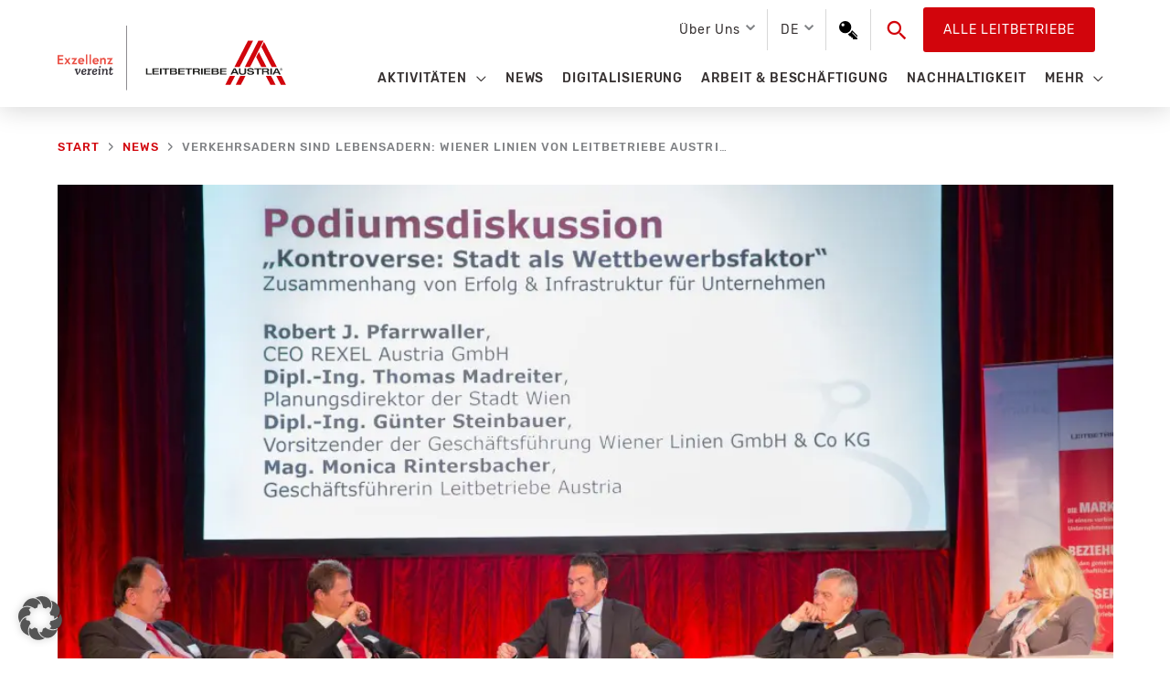

--- FILE ---
content_type: text/html; charset=UTF-8
request_url: https://leitbetriebe.at/verkehrsadern-sind-lebensadern-wiener-linien-von-leitbetriebe-austria-ausgezeichnet/
body_size: 27149
content:
<!DOCTYPE html> <html lang="de-DE" prefix="og: https://ogp.me/ns#"> <head> <meta charset="UTF-8"> <meta name="viewport" content="width=device-width, initial-scale=1"> <link rel="profile" href="https://gmpg.org/xfn/11"> <style>img:is([sizes="auto" i], [sizes^="auto," i]) { contain-intrinsic-size: 3000px 1500px }</style> <title>Verkehrsadern sind Lebensadern: Wiener Linien von Leitbetriebe Austria ausgezeichnet - Leitbetriebe Austria</title> <meta name="description" content="Die Wiener Linien und die Leitbetriebe Austria luden den ORF-Journalisten Stefan Gehrer zu einem kontroversen Wirtschaftsgespräch in das neue Verkehrsmuseum"/> <meta name="robots" content="follow, index, max-video-preview:-1, max-image-preview:large"/> <link rel="canonical" href="https://leitbetriebe.at/verkehrsadern-sind-lebensadern-wiener-linien-von-leitbetriebe-austria-ausgezeichnet/" /> <meta property="og:locale" content="de_DE" /> <meta property="og:type" content="article" /> <meta property="og:title" content="Verkehrsadern sind Lebensadern: Wiener Linien von Leitbetriebe Austria ausgezeichnet - Leitbetriebe Austria" /> <meta property="og:description" content="Die Wiener Linien und die Leitbetriebe Austria luden den ORF-Journalisten Stefan Gehrer zu einem kontroversen Wirtschaftsgespräch in das neue Verkehrsmuseum" /> <meta property="og:url" content="https://leitbetriebe.at/verkehrsadern-sind-lebensadern-wiener-linien-von-leitbetriebe-austria-ausgezeichnet/" /> <meta property="og:site_name" content="Leitbetriebe Austria" /> <meta property="article:section" content="Events" /> <meta property="og:updated_time" content="2021-01-13T13:17:46+01:00" /> <meta property="og:image" content="https://leitbetriebe.at/wp-content/uploads/2020/12/Podiumsdiskussion.jpg" /> <meta property="og:image:secure_url" content="https://leitbetriebe.at/wp-content/uploads/2020/12/Podiumsdiskussion.jpg" /> <meta property="og:image:width" content="1024" /> <meta property="og:image:height" content="681" /> <meta property="og:image:alt" content="Verkehrsadern sind Lebensadern: Wiener Linien von Leitbetriebe Austria ausgezeichnet" /> <meta property="og:image:type" content="image/jpeg" /> <meta property="article:published_time" content="2014-12-04T13:09:00+01:00" /> <meta property="article:modified_time" content="2021-01-13T13:17:46+01:00" /> <meta name="twitter:card" content="summary_large_image" /> <meta name="twitter:title" content="Verkehrsadern sind Lebensadern: Wiener Linien von Leitbetriebe Austria ausgezeichnet - Leitbetriebe Austria" /> <meta name="twitter:description" content="Die Wiener Linien und die Leitbetriebe Austria luden den ORF-Journalisten Stefan Gehrer zu einem kontroversen Wirtschaftsgespräch in das neue Verkehrsmuseum" /> <meta name="twitter:image" content="https://leitbetriebe.at/wp-content/uploads/2020/12/Podiumsdiskussion.jpg" /> <meta name="twitter:label1" content="Verfasst von" /> <meta name="twitter:data1" content="mauerlechner" /> <meta name="twitter:label2" content="Lesedauer" /> <meta name="twitter:data2" content="1 Minute" /> <script type="application/ld+json" class="rank-math-schema">{"@context":"https://schema.org","@graph":[{"@type":"Organization","@id":"https://leitbetriebe.at/#organization","name":"Leitbetriebe Austria","url":"https://leitbetriebe.at","logo":{"@type":"ImageObject","@id":"https://leitbetriebe.at/#logo","url":"https://leitbetriebe.at/wp-content/uploads/2022/04/LA_Logo_DE.svg","contentUrl":"https://leitbetriebe.at/wp-content/uploads/2022/04/LA_Logo_DE.svg","caption":"Leitbetriebe Austria","inLanguage":"de","width":"385","height":"109"}},{"@type":"WebSite","@id":"https://leitbetriebe.at/#website","url":"https://leitbetriebe.at","name":"Leitbetriebe Austria","publisher":{"@id":"https://leitbetriebe.at/#organization"},"inLanguage":"de"},{"@type":"ImageObject","@id":"https://leitbetriebe.at/wp-content/uploads/2020/12/Podiumsdiskussion.jpg","url":"https://leitbetriebe.at/wp-content/uploads/2020/12/Podiumsdiskussion.jpg","width":"1024","height":"681","inLanguage":"de"},{"@type":"BreadcrumbList","@id":"https://leitbetriebe.at/verkehrsadern-sind-lebensadern-wiener-linien-von-leitbetriebe-austria-ausgezeichnet/#breadcrumb","itemListElement":[{"@type":"ListItem","position":"1","item":{"@id":"https://leitbetriebe.at","name":"Startseite"}},{"@type":"ListItem","position":"2","item":{"@id":"https://leitbetriebe.at/verkehrsadern-sind-lebensadern-wiener-linien-von-leitbetriebe-austria-ausgezeichnet/","name":"Verkehrsadern sind Lebensadern: Wiener Linien von Leitbetriebe Austria ausgezeichnet"}}]},{"@type":"WebPage","@id":"https://leitbetriebe.at/verkehrsadern-sind-lebensadern-wiener-linien-von-leitbetriebe-austria-ausgezeichnet/#webpage","url":"https://leitbetriebe.at/verkehrsadern-sind-lebensadern-wiener-linien-von-leitbetriebe-austria-ausgezeichnet/","name":"Verkehrsadern sind Lebensadern: Wiener Linien von Leitbetriebe Austria ausgezeichnet - Leitbetriebe Austria","datePublished":"2014-12-04T13:09:00+01:00","dateModified":"2021-01-13T13:17:46+01:00","isPartOf":{"@id":"https://leitbetriebe.at/#website"},"primaryImageOfPage":{"@id":"https://leitbetriebe.at/wp-content/uploads/2020/12/Podiumsdiskussion.jpg"},"inLanguage":"de","breadcrumb":{"@id":"https://leitbetriebe.at/verkehrsadern-sind-lebensadern-wiener-linien-von-leitbetriebe-austria-ausgezeichnet/#breadcrumb"}},{"@type":"Person","@id":"https://leitbetriebe.at/author/mauerlechner/","name":"mauerlechner","url":"https://leitbetriebe.at/author/mauerlechner/","image":{"@type":"ImageObject","@id":"https://secure.gravatar.com/avatar/5cc5d808af8770815a7e175540ae39a111c9674347b0fd9373d3804fd6a8d29d?s=96&amp;d=mm&amp;r=g","url":"https://secure.gravatar.com/avatar/5cc5d808af8770815a7e175540ae39a111c9674347b0fd9373d3804fd6a8d29d?s=96&amp;d=mm&amp;r=g","caption":"mauerlechner","inLanguage":"de"},"worksFor":{"@id":"https://leitbetriebe.at/#organization"}},{"@type":"BlogPosting","headline":"Verkehrsadern sind Lebensadern: Wiener Linien von Leitbetriebe Austria ausgezeichnet - Leitbetriebe Austria","datePublished":"2014-12-04T13:09:00+01:00","dateModified":"2021-01-13T13:17:46+01:00","author":{"@id":"https://leitbetriebe.at/author/mauerlechner/","name":"mauerlechner"},"publisher":{"@id":"https://leitbetriebe.at/#organization"},"description":"Die Wiener Linien und die Leitbetriebe Austria luden den ORF-Journalisten Stefan Gehrer zu einem kontroversen Wirtschaftsgespr\u00e4ch in das neue Verkehrsmuseum","name":"Verkehrsadern sind Lebensadern: Wiener Linien von Leitbetriebe Austria ausgezeichnet - Leitbetriebe Austria","@id":"https://leitbetriebe.at/verkehrsadern-sind-lebensadern-wiener-linien-von-leitbetriebe-austria-ausgezeichnet/#richSnippet","isPartOf":{"@id":"https://leitbetriebe.at/verkehrsadern-sind-lebensadern-wiener-linien-von-leitbetriebe-austria-ausgezeichnet/#webpage"},"image":{"@id":"https://leitbetriebe.at/wp-content/uploads/2020/12/Podiumsdiskussion.jpg"},"inLanguage":"de","mainEntityOfPage":{"@id":"https://leitbetriebe.at/verkehrsadern-sind-lebensadern-wiener-linien-von-leitbetriebe-austria-ausgezeichnet/#webpage"}}]}</script> <link rel="alternate" type="application/rss+xml" title="Leitbetriebe Austria &raquo; Feed" href="https://leitbetriebe.at/feed/" /> <link rel="alternate" type="application/rss+xml" title="Leitbetriebe Austria &raquo; Kommentar-Feed" href="https://leitbetriebe.at/comments/feed/" /> <link rel='stylesheet' id='astra-theme-css-css' href='https://leitbetriebe.at/wp-content/themes/astra/assets/css/minified/style.min.css?ver=4.11.18' media='all' /> <style id='astra-theme-css-inline-css'>
.ast-no-sidebar .entry-content .alignfull {margin-left: calc( -50vw + 50%);margin-right: calc( -50vw + 50%);max-width: 100vw;width: 100vw;}.ast-no-sidebar .entry-content .alignwide {margin-left: calc(-41vw + 50%);margin-right: calc(-41vw + 50%);max-width: unset;width: unset;}.ast-no-sidebar .entry-content .alignfull .alignfull,.ast-no-sidebar .entry-content .alignfull .alignwide,.ast-no-sidebar .entry-content .alignwide .alignfull,.ast-no-sidebar .entry-content .alignwide .alignwide,.ast-no-sidebar .entry-content .wp-block-column .alignfull,.ast-no-sidebar .entry-content .wp-block-column .alignwide{width: 100%;margin-left: auto;margin-right: auto;}.wp-block-gallery,.blocks-gallery-grid {margin: 0;}.wp-block-separator {max-width: 100px;}.wp-block-separator.is-style-wide,.wp-block-separator.is-style-dots {max-width: none;}.entry-content .has-2-columns .wp-block-column:first-child {padding-right: 10px;}.entry-content .has-2-columns .wp-block-column:last-child {padding-left: 10px;}@media (max-width: 782px) {.entry-content .wp-block-columns .wp-block-column {flex-basis: 100%;}.entry-content .has-2-columns .wp-block-column:first-child {padding-right: 0;}.entry-content .has-2-columns .wp-block-column:last-child {padding-left: 0;}}body .entry-content .wp-block-latest-posts {margin-left: 0;}body .entry-content .wp-block-latest-posts li {list-style: none;}.ast-no-sidebar .ast-container .entry-content .wp-block-latest-posts {margin-left: 0;}.ast-header-break-point .entry-content .alignwide {margin-left: auto;margin-right: auto;}.entry-content .blocks-gallery-item img {margin-bottom: auto;}.wp-block-pullquote {border-top: 4px solid #555d66;border-bottom: 4px solid #555d66;color: #40464d;}:root{--ast-post-nav-space:0;--ast-container-default-xlg-padding:6.67em;--ast-container-default-lg-padding:5.67em;--ast-container-default-slg-padding:4.34em;--ast-container-default-md-padding:3.34em;--ast-container-default-sm-padding:6.67em;--ast-container-default-xs-padding:2.4em;--ast-container-default-xxs-padding:1.4em;--ast-code-block-background:#EEEEEE;--ast-comment-inputs-background:#FAFAFA;--ast-normal-container-width:1155px;--ast-narrow-container-width:750px;--ast-blog-title-font-weight:normal;--ast-blog-meta-weight:inherit;--ast-global-color-primary:var(--ast-global-color-5);--ast-global-color-secondary:var(--ast-global-color-4);--ast-global-color-alternate-background:var(--ast-global-color-7);--ast-global-color-subtle-background:var(--ast-global-color-6);--ast-bg-style-guide:var( --ast-global-color-secondary,--ast-global-color-5 );--ast-shadow-style-guide:0px 0px 4px 0 #00000057;--ast-global-dark-bg-style:#fff;--ast-global-dark-lfs:#fbfbfb;--ast-widget-bg-color:#fafafa;--ast-wc-container-head-bg-color:#fbfbfb;--ast-title-layout-bg:#eeeeee;--ast-search-border-color:#e7e7e7;--ast-lifter-hover-bg:#e6e6e6;--ast-gallery-block-color:#000;--srfm-color-input-label:var(--ast-global-color-2);}html{font-size:112.5%;}a,.page-title{color:#d2050c;}a:hover,a:focus{color:#8c0409;}body,button,input,select,textarea,.ast-button,.ast-custom-button{font-family:'Rubik',sans-serif;font-weight:400;font-size:18px;font-size:1rem;line-height:var(--ast-body-line-height,1.78em);}blockquote{color:#000000;}h1,h2,h3,h4,h5,h6,.entry-content :where(h1,h2,h3,h4,h5,h6),.site-title,.site-title a{font-weight:normal;}.ast-site-identity .site-title a{color:var(--ast-global-color-2);}.site-title{font-size:35px;font-size:1.9444444444444rem;display:none;}header .custom-logo-link img{max-width:250px;width:250px;}.astra-logo-svg{width:250px;}.site-header .site-description{font-size:15px;font-size:0.83333333333333rem;display:none;}.entry-title{font-size:22px;font-size:1.2222222222222rem;}.archive .ast-article-post .ast-article-inner,.blog .ast-article-post .ast-article-inner,.archive .ast-article-post .ast-article-inner:hover,.blog .ast-article-post .ast-article-inner:hover{overflow:hidden;}h1,.entry-content :where(h1){font-size:40px;font-size:2.2222222222222rem;font-weight:300;line-height:1.4em;}h2,.entry-content :where(h2){font-size:35px;font-size:1.9444444444444rem;line-height:1.3em;}h3,.entry-content :where(h3){font-size:26px;font-size:1.4444444444444rem;line-height:1.3em;}h4,.entry-content :where(h4){font-size:24px;font-size:1.3333333333333rem;line-height:1.2em;}h5,.entry-content :where(h5){font-size:20px;font-size:1.1111111111111rem;line-height:1.2em;}h6,.entry-content :where(h6){font-size:16px;font-size:0.88888888888889rem;line-height:1.25em;}::selection{background-color:#d2050c;color:#ffffff;}body,h1,h2,h3,h4,h5,h6,.entry-title a,.entry-content :where(h1,h2,h3,h4,h5,h6){color:#353030;}.tagcloud a:hover,.tagcloud a:focus,.tagcloud a.current-item{color:#ffffff;border-color:#d2050c;background-color:#d2050c;}input:focus,input[type="text"]:focus,input[type="email"]:focus,input[type="url"]:focus,input[type="password"]:focus,input[type="reset"]:focus,input[type="search"]:focus,textarea:focus{border-color:#d2050c;}input[type="radio"]:checked,input[type=reset],input[type="checkbox"]:checked,input[type="checkbox"]:hover:checked,input[type="checkbox"]:focus:checked,input[type=range]::-webkit-slider-thumb{border-color:#d2050c;background-color:#d2050c;box-shadow:none;}.site-footer a:hover + .post-count,.site-footer a:focus + .post-count{background:#d2050c;border-color:#d2050c;}.single .nav-links .nav-previous,.single .nav-links .nav-next{color:#d2050c;}.entry-meta,.entry-meta *{line-height:1.45;color:#d2050c;}.entry-meta a:not(.ast-button):hover,.entry-meta a:not(.ast-button):hover *,.entry-meta a:not(.ast-button):focus,.entry-meta a:not(.ast-button):focus *,.page-links > .page-link,.page-links .page-link:hover,.post-navigation a:hover{color:#8c0409;}#cat option,.secondary .calendar_wrap thead a,.secondary .calendar_wrap thead a:visited{color:#d2050c;}.secondary .calendar_wrap #today,.ast-progress-val span{background:#d2050c;}.secondary a:hover + .post-count,.secondary a:focus + .post-count{background:#d2050c;border-color:#d2050c;}.calendar_wrap #today > a{color:#ffffff;}.page-links .page-link,.single .post-navigation a{color:#d2050c;}.ast-search-menu-icon .search-form button.search-submit{padding:0 4px;}.ast-search-menu-icon form.search-form{padding-right:0;}.ast-header-search .ast-search-menu-icon.ast-dropdown-active .search-form,.ast-header-search .ast-search-menu-icon.ast-dropdown-active .search-field:focus{transition:all 0.2s;}.search-form input.search-field:focus{outline:none;}.widget-title,.widget .wp-block-heading{font-size:25px;font-size:1.3888888888889rem;color:#353030;}.single .ast-author-details .author-title{color:#8c0409;}.ast-search-menu-icon.slide-search a:focus-visible:focus-visible,.astra-search-icon:focus-visible,#close:focus-visible,a:focus-visible,.ast-menu-toggle:focus-visible,.site .skip-link:focus-visible,.wp-block-loginout input:focus-visible,.wp-block-search.wp-block-search__button-inside .wp-block-search__inside-wrapper,.ast-header-navigation-arrow:focus-visible,.ast-orders-table__row .ast-orders-table__cell:focus-visible,a#ast-apply-coupon:focus-visible,#ast-apply-coupon:focus-visible,#close:focus-visible,.button.search-submit:focus-visible,#search_submit:focus,.normal-search:focus-visible,.ast-header-account-wrap:focus-visible,.astra-cart-drawer-close:focus,.ast-single-variation:focus,.ast-button:focus{outline-style:dotted;outline-color:inherit;outline-width:thin;}input:focus,input[type="text"]:focus,input[type="email"]:focus,input[type="url"]:focus,input[type="password"]:focus,input[type="reset"]:focus,input[type="search"]:focus,input[type="number"]:focus,textarea:focus,.wp-block-search__input:focus,[data-section="section-header-mobile-trigger"] .ast-button-wrap .ast-mobile-menu-trigger-minimal:focus,.ast-mobile-popup-drawer.active .menu-toggle-close:focus,#ast-scroll-top:focus,#coupon_code:focus,#ast-coupon-code:focus{border-style:dotted;border-color:inherit;border-width:thin;}input{outline:none;}.main-header-menu .menu-link,.ast-header-custom-item a{color:#353030;}.main-header-menu .menu-item:hover > .menu-link,.main-header-menu .menu-item:hover > .ast-menu-toggle,.main-header-menu .ast-masthead-custom-menu-items a:hover,.main-header-menu .menu-item.focus > .menu-link,.main-header-menu .menu-item.focus > .ast-menu-toggle,.main-header-menu .current-menu-item > .menu-link,.main-header-menu .current-menu-ancestor > .menu-link,.main-header-menu .current-menu-item > .ast-menu-toggle,.main-header-menu .current-menu-ancestor > .ast-menu-toggle{color:#d2050c;}.header-main-layout-3 .ast-main-header-bar-alignment{margin-right:auto;}.header-main-layout-2 .site-header-section-left .ast-site-identity{text-align:left;}.ast-logo-title-inline .site-logo-img{padding-right:1em;}.site-logo-img img{ transition:all 0.2s linear;}body .ast-oembed-container > *{position:absolute;top:0;width:100%;height:100%;left:0;}body .wp-block-embed-pocket-casts .ast-oembed-container *{position:unset;}.ast-header-break-point .ast-mobile-menu-buttons-minimal.menu-toggle{background:transparent;color:#d2050c;}.ast-header-break-point .ast-mobile-menu-buttons-outline.menu-toggle{background:transparent;border:1px solid #d2050c;color:#d2050c;}.ast-header-break-point .ast-mobile-menu-buttons-fill.menu-toggle{background:#d2050c;color:#ffffff;}.ast-single-post-featured-section + article {margin-top: 2em;}.site-content .ast-single-post-featured-section img {width: 100%;overflow: hidden;object-fit: cover;}.site > .ast-single-related-posts-container {margin-top: 0;}@media (min-width: 769px) {.ast-desktop .ast-container--narrow {max-width: var(--ast-narrow-container-width);margin: 0 auto;}}.footer-adv .footer-adv-overlay{border-top-style:solid;}.footer-adv-overlay{background-color:#4b4a4a;;}@media( max-width: 420px ) {.single .nav-links .nav-previous,.single .nav-links .nav-next {width: 100%;text-align: center;}}.wp-block-buttons.aligncenter{justify-content:center;}@media (max-width:782px){.entry-content .wp-block-columns .wp-block-column{margin-left:0px;}}.wp-block-image.aligncenter{margin-left:auto;margin-right:auto;}.wp-block-table.aligncenter{margin-left:auto;margin-right:auto;}.wp-block-buttons .wp-block-button.is-style-outline .wp-block-button__link.wp-element-button,.ast-outline-button,.wp-block-uagb-buttons-child .uagb-buttons-repeater.ast-outline-button{border-color:#d2050c;border-top-width:2px;border-right-width:2px;border-bottom-width:2px;border-left-width:2px;font-family:inherit;font-weight:inherit;font-size:14px;font-size:0.77777777777778rem;line-height:1em;border-top-left-radius:3px;border-top-right-radius:3px;border-bottom-right-radius:3px;border-bottom-left-radius:3px;}.wp-block-button.is-style-outline .wp-block-button__link:hover,.wp-block-buttons .wp-block-button.is-style-outline .wp-block-button__link:focus,.wp-block-buttons .wp-block-button.is-style-outline > .wp-block-button__link:not(.has-text-color):hover,.wp-block-buttons .wp-block-button.wp-block-button__link.is-style-outline:not(.has-text-color):hover,.ast-outline-button:hover,.ast-outline-button:focus,.wp-block-uagb-buttons-child .uagb-buttons-repeater.ast-outline-button:hover,.wp-block-uagb-buttons-child .uagb-buttons-repeater.ast-outline-button:focus{background-color:rgba(0,0,0,0);border-color:#8c0409;}.wp-block-button .wp-block-button__link.wp-element-button.is-style-outline:not(.has-background),.wp-block-button.is-style-outline>.wp-block-button__link.wp-element-button:not(.has-background),.ast-outline-button{background-color:rgba(255,255,255,0);}.entry-content[data-ast-blocks-layout] > figure{margin-bottom:1em;}@media (max-width:768px){.ast-left-sidebar #content > .ast-container{display:flex;flex-direction:column-reverse;width:100%;}.ast-separate-container .ast-article-post,.ast-separate-container .ast-article-single{padding:1.5em 2.14em;}.ast-author-box img.avatar{margin:20px 0 0 0;}}@media (min-width:769px){.ast-separate-container.ast-right-sidebar #primary,.ast-separate-container.ast-left-sidebar #primary{border:0;}.search-no-results.ast-separate-container #primary{margin-bottom:4em;}}.elementor-widget-button .elementor-button{border-style:solid;text-decoration:none;border-top-width:2px;border-right-width:2px;border-left-width:2px;border-bottom-width:2px;}.elementor-button.elementor-size-sm,.elementor-button.elementor-size-xs,.elementor-button.elementor-size-md,.elementor-button.elementor-size-lg,.elementor-button.elementor-size-xl,.elementor-button{border-top-left-radius:3px;border-top-right-radius:3px;border-bottom-right-radius:3px;border-bottom-left-radius:3px;padding-top:10px;padding-right:20px;padding-bottom:10px;padding-left:20px;}.elementor-widget-button .elementor-button{border-color:#d2050c;background-color:rgba(255,255,255,0);}.elementor-widget-button .elementor-button:hover,.elementor-widget-button .elementor-button:focus{color:#8c0409;background-color:rgba(0,0,0,0);border-color:#8c0409;}.wp-block-button .wp-block-button__link ,.elementor-widget-button .elementor-button,.elementor-widget-button .elementor-button:visited{color:#d2050c;}.elementor-widget-button .elementor-button{font-size:14px;font-size:0.77777777777778rem;line-height:1.79em;text-transform:uppercase;letter-spacing:1px;}body .elementor-button.elementor-size-sm,body .elementor-button.elementor-size-xs,body .elementor-button.elementor-size-md,body .elementor-button.elementor-size-lg,body .elementor-button.elementor-size-xl,body .elementor-button{font-size:14px;font-size:0.77777777777778rem;}.wp-block-button .wp-block-button__link:hover,.wp-block-button .wp-block-button__link:focus{color:#8c0409;background-color:rgba(0,0,0,0);border-color:#8c0409;}.wp-block-button .wp-block-button__link{border-style:solid;border-top-width:2px;border-right-width:2px;border-left-width:2px;border-bottom-width:2px;border-color:#d2050c;background-color:rgba(255,255,255,0);color:#d2050c;font-family:inherit;font-weight:inherit;line-height:1.79em;text-transform:uppercase;letter-spacing:1px;font-size:14px;font-size:0.77777777777778rem;border-top-left-radius:3px;border-top-right-radius:3px;border-bottom-right-radius:3px;border-bottom-left-radius:3px;padding-top:10px;padding-right:20px;padding-bottom:10px;padding-left:20px;}.menu-toggle,button,.ast-button,.ast-custom-button,.button,input#submit,input[type="button"],input[type="submit"],input[type="reset"]{border-style:solid;border-top-width:2px;border-right-width:2px;border-left-width:2px;border-bottom-width:2px;color:#d2050c;border-color:#d2050c;background-color:rgba(255,255,255,0);padding-top:10px;padding-right:20px;padding-bottom:10px;padding-left:20px;font-family:inherit;font-weight:inherit;font-size:14px;font-size:0.77777777777778rem;line-height:1.79em;text-transform:uppercase;letter-spacing:1px;border-top-left-radius:3px;border-top-right-radius:3px;border-bottom-right-radius:3px;border-bottom-left-radius:3px;}button:focus,.menu-toggle:hover,button:hover,.ast-button:hover,.ast-custom-button:hover .button:hover,.ast-custom-button:hover ,input[type=reset]:hover,input[type=reset]:focus,input#submit:hover,input#submit:focus,input[type="button"]:hover,input[type="button"]:focus,input[type="submit"]:hover,input[type="submit"]:focus{color:#8c0409;background-color:rgba(0,0,0,0);border-color:#8c0409;}@media (max-width:768px){.ast-mobile-header-stack .main-header-bar .ast-search-menu-icon{display:inline-block;}.ast-header-break-point.ast-header-custom-item-outside .ast-mobile-header-stack .main-header-bar .ast-search-icon{margin:0;}.ast-comment-avatar-wrap img{max-width:2.5em;}.ast-comment-meta{padding:0 1.8888em 1.3333em;}.ast-separate-container .ast-comment-list li.depth-1{padding:1.5em 2.14em;}.ast-separate-container .comment-respond{padding:2em 2.14em;}}@media (min-width:544px){.ast-container{max-width:100%;}}@media (max-width:544px){.ast-separate-container .ast-article-post,.ast-separate-container .ast-article-single,.ast-separate-container .comments-title,.ast-separate-container .ast-archive-description{padding:1.5em 1em;}.ast-separate-container #content .ast-container{padding-left:0.54em;padding-right:0.54em;}.ast-separate-container .ast-comment-list .bypostauthor{padding:.5em;}.ast-search-menu-icon.ast-dropdown-active .search-field{width:170px;}.site-branding img,.site-header .site-logo-img .custom-logo-link img{max-width:100%;}} #ast-mobile-header .ast-site-header-cart-li a{pointer-events:none;}body,.ast-separate-container{background-color:#ffffff;background-image:none;}.ast-no-sidebar.ast-separate-container .entry-content .alignfull {margin-left: -6.67em;margin-right: -6.67em;width: auto;}@media (max-width: 1200px) {.ast-no-sidebar.ast-separate-container .entry-content .alignfull {margin-left: -2.4em;margin-right: -2.4em;}}@media (max-width: 768px) {.ast-no-sidebar.ast-separate-container .entry-content .alignfull {margin-left: -2.14em;margin-right: -2.14em;}}@media (max-width: 544px) {.ast-no-sidebar.ast-separate-container .entry-content .alignfull {margin-left: -1em;margin-right: -1em;}}.ast-no-sidebar.ast-separate-container .entry-content .alignwide {margin-left: -20px;margin-right: -20px;}.ast-no-sidebar.ast-separate-container .entry-content .wp-block-column .alignfull,.ast-no-sidebar.ast-separate-container .entry-content .wp-block-column .alignwide {margin-left: auto;margin-right: auto;width: 100%;}@media (max-width:768px){.site-title{display:none;}.site-header .site-description{display:none;}h1,.entry-content :where(h1){font-size:30px;}h2,.entry-content :where(h2){font-size:25px;}h3,.entry-content :where(h3){font-size:20px;}.astra-logo-svg{width:190px;}header .custom-logo-link img,.ast-header-break-point .site-logo-img .custom-mobile-logo-link img{max-width:190px;width:190px;}}@media (max-width:544px){.site-title{display:none;}.site-header .site-description{display:none;}h1,.entry-content :where(h1){font-size:30px;}h2,.entry-content :where(h2){font-size:25px;}h3,.entry-content :where(h3){font-size:20px;}header .custom-logo-link img,.ast-header-break-point .site-branding img,.ast-header-break-point .custom-logo-link img{max-width:140px;width:140px;}.astra-logo-svg{width:140px;}.ast-header-break-point .site-logo-img .custom-mobile-logo-link img{max-width:140px;}}@media (max-width:768px){html{font-size:102.6%;}}@media (max-width:544px){html{font-size:102.6%;}}@media (min-width:769px){.ast-container{max-width:1195px;}}@font-face {font-family: "Astra";src: url(https://leitbetriebe.at/wp-content/themes/astra/assets/fonts/astra.woff) format("woff"),url(https://leitbetriebe.at/wp-content/themes/astra/assets/fonts/astra.ttf) format("truetype"),url(https://leitbetriebe.at/wp-content/themes/astra/assets/fonts/astra.svg#astra) format("svg");font-weight: normal;font-style: normal;font-display: fallback;}@media (max-width:921px) {.main-header-bar .main-header-bar-navigation{display:none;}}.ast-desktop .main-header-menu.submenu-with-border .sub-menu,.ast-desktop .main-header-menu.submenu-with-border .astra-full-megamenu-wrapper{border-color:#d2050c;}.ast-desktop .main-header-menu.submenu-with-border .sub-menu{border-style:solid;}.ast-desktop .main-header-menu.submenu-with-border .sub-menu .sub-menu{top:-0px;}.ast-desktop .main-header-menu.submenu-with-border .sub-menu .menu-link,.ast-desktop .main-header-menu.submenu-with-border .children .menu-link{border-bottom-width:0px;border-style:solid;border-color:#eaeaea;}@media (min-width:769px){.main-header-menu .sub-menu .menu-item.ast-left-align-sub-menu:hover > .sub-menu,.main-header-menu .sub-menu .menu-item.ast-left-align-sub-menu.focus > .sub-menu{margin-left:-0px;}}.site .comments-area{padding-bottom:3em;}.ast-header-break-point.ast-header-custom-item-inside .main-header-bar .main-header-bar-navigation .ast-search-icon {display: none;}.ast-header-break-point.ast-header-custom-item-inside .main-header-bar .ast-search-menu-icon .search-form {padding: 0;display: block;overflow: hidden;}.ast-header-break-point .ast-header-custom-item .widget:last-child {margin-bottom: 1em;}.ast-header-custom-item .widget {margin: 0.5em;display: inline-block;vertical-align: middle;}.ast-header-custom-item .widget p {margin-bottom: 0;}.ast-header-custom-item .widget li {width: auto;}.ast-header-custom-item-inside .button-custom-menu-item .menu-link {display: none;}.ast-header-custom-item-inside.ast-header-break-point .button-custom-menu-item .ast-custom-button-link {display: none;}.ast-header-custom-item-inside.ast-header-break-point .button-custom-menu-item .menu-link {display: block;}.ast-header-break-point.ast-header-custom-item-outside .main-header-bar .ast-search-icon {margin-right: 1em;}.ast-header-break-point.ast-header-custom-item-inside .main-header-bar .ast-search-menu-icon .search-field,.ast-header-break-point.ast-header-custom-item-inside .main-header-bar .ast-search-menu-icon.ast-inline-search .search-field {width: 100%;padding-right: 5.5em;}.ast-header-break-point.ast-header-custom-item-inside .main-header-bar .ast-search-menu-icon .search-submit {display: block;position: absolute;height: 100%;top: 0;right: 0;padding: 0 1em;border-radius: 0;}.ast-header-break-point .ast-header-custom-item .ast-masthead-custom-menu-items {padding-left: 20px;padding-right: 20px;margin-bottom: 1em;margin-top: 1em;}.ast-header-custom-item-inside.ast-header-break-point .button-custom-menu-item {padding-left: 0;padding-right: 0;margin-top: 0;margin-bottom: 0;}.astra-icon-down_arrow::after {content: "\e900";font-family: Astra;}.astra-icon-close::after {content: "\e5cd";font-family: Astra;}.astra-icon-drag_handle::after {content: "\e25d";font-family: Astra;}.astra-icon-format_align_justify::after {content: "\e235";font-family: Astra;}.astra-icon-menu::after {content: "\e5d2";font-family: Astra;}.astra-icon-reorder::after {content: "\e8fe";font-family: Astra;}.astra-icon-search::after {content: "\e8b6";font-family: Astra;}.astra-icon-zoom_in::after {content: "\e56b";font-family: Astra;}.astra-icon-check-circle::after {content: "\e901";font-family: Astra;}.astra-icon-shopping-cart::after {content: "\f07a";font-family: Astra;}.astra-icon-shopping-bag::after {content: "\f290";font-family: Astra;}.astra-icon-shopping-basket::after {content: "\f291";font-family: Astra;}.astra-icon-circle-o::after {content: "\e903";font-family: Astra;}.astra-icon-certificate::after {content: "\e902";font-family: Astra;}blockquote {padding: 1.2em;}:root .has-ast-global-color-0-color{color:var(--ast-global-color-0);}:root .has-ast-global-color-0-background-color{background-color:var(--ast-global-color-0);}:root .wp-block-button .has-ast-global-color-0-color{color:var(--ast-global-color-0);}:root .wp-block-button .has-ast-global-color-0-background-color{background-color:var(--ast-global-color-0);}:root .has-ast-global-color-1-color{color:var(--ast-global-color-1);}:root .has-ast-global-color-1-background-color{background-color:var(--ast-global-color-1);}:root .wp-block-button .has-ast-global-color-1-color{color:var(--ast-global-color-1);}:root .wp-block-button .has-ast-global-color-1-background-color{background-color:var(--ast-global-color-1);}:root .has-ast-global-color-2-color{color:var(--ast-global-color-2);}:root .has-ast-global-color-2-background-color{background-color:var(--ast-global-color-2);}:root .wp-block-button .has-ast-global-color-2-color{color:var(--ast-global-color-2);}:root .wp-block-button .has-ast-global-color-2-background-color{background-color:var(--ast-global-color-2);}:root .has-ast-global-color-3-color{color:var(--ast-global-color-3);}:root .has-ast-global-color-3-background-color{background-color:var(--ast-global-color-3);}:root .wp-block-button .has-ast-global-color-3-color{color:var(--ast-global-color-3);}:root .wp-block-button .has-ast-global-color-3-background-color{background-color:var(--ast-global-color-3);}:root .has-ast-global-color-4-color{color:var(--ast-global-color-4);}:root .has-ast-global-color-4-background-color{background-color:var(--ast-global-color-4);}:root .wp-block-button .has-ast-global-color-4-color{color:var(--ast-global-color-4);}:root .wp-block-button .has-ast-global-color-4-background-color{background-color:var(--ast-global-color-4);}:root .has-ast-global-color-5-color{color:var(--ast-global-color-5);}:root .has-ast-global-color-5-background-color{background-color:var(--ast-global-color-5);}:root .wp-block-button .has-ast-global-color-5-color{color:var(--ast-global-color-5);}:root .wp-block-button .has-ast-global-color-5-background-color{background-color:var(--ast-global-color-5);}:root .has-ast-global-color-6-color{color:var(--ast-global-color-6);}:root .has-ast-global-color-6-background-color{background-color:var(--ast-global-color-6);}:root .wp-block-button .has-ast-global-color-6-color{color:var(--ast-global-color-6);}:root .wp-block-button .has-ast-global-color-6-background-color{background-color:var(--ast-global-color-6);}:root .has-ast-global-color-7-color{color:var(--ast-global-color-7);}:root .has-ast-global-color-7-background-color{background-color:var(--ast-global-color-7);}:root .wp-block-button .has-ast-global-color-7-color{color:var(--ast-global-color-7);}:root .wp-block-button .has-ast-global-color-7-background-color{background-color:var(--ast-global-color-7);}:root .has-ast-global-color-8-color{color:var(--ast-global-color-8);}:root .has-ast-global-color-8-background-color{background-color:var(--ast-global-color-8);}:root .wp-block-button .has-ast-global-color-8-color{color:var(--ast-global-color-8);}:root .wp-block-button .has-ast-global-color-8-background-color{background-color:var(--ast-global-color-8);}:root{--ast-global-color-0:#0170B9;--ast-global-color-1:#3a3a3a;--ast-global-color-2:#3a3a3a;--ast-global-color-3:#4B4F58;--ast-global-color-4:#F5F5F5;--ast-global-color-5:#FFFFFF;--ast-global-color-6:#E5E5E5;--ast-global-color-7:#424242;--ast-global-color-8:#000000;}:root {--ast-border-color : #dddddd;}.ast-single-entry-banner {-js-display: flex;display: flex;flex-direction: column;justify-content: center;text-align: center;position: relative;background: var(--ast-title-layout-bg);}.ast-single-entry-banner[data-banner-layout="layout-1"] {max-width: 1155px;background: inherit;padding: 20px 0;}.ast-single-entry-banner[data-banner-width-type="custom"] {margin: 0 auto;width: 100%;}.ast-single-entry-banner + .site-content .entry-header {margin-bottom: 0;}.site .ast-author-avatar {--ast-author-avatar-size: ;}a.ast-underline-text {text-decoration: underline;}.ast-container > .ast-terms-link {position: relative;display: block;}a.ast-button.ast-badge-tax {padding: 4px 8px;border-radius: 3px;font-size: inherit;}header.entry-header{text-align:left;}header.entry-header > *:not(:last-child){margin-bottom:10px;}@media (max-width:768px){header.entry-header{text-align:left;}}@media (max-width:544px){header.entry-header{text-align:left;}}.ast-archive-entry-banner {-js-display: flex;display: flex;flex-direction: column;justify-content: center;text-align: center;position: relative;background: var(--ast-title-layout-bg);}.ast-archive-entry-banner[data-banner-width-type="custom"] {margin: 0 auto;width: 100%;}.ast-archive-entry-banner[data-banner-layout="layout-1"] {background: inherit;padding: 20px 0;text-align: left;}body.archive .ast-archive-description{max-width:1155px;width:100%;text-align:left;padding-top:0em;padding-right:0em;padding-bottom:0em;padding-left:0em;}body.archive .ast-archive-description .ast-archive-title,body.archive .ast-archive-description .ast-archive-title *{font-size:40px;font-size:2.2222222222222rem;}body.archive .ast-archive-description > *:not(:last-child){margin-bottom:10px;}@media (max-width:768px){body.archive .ast-archive-description{text-align:left;}}@media (max-width:544px){body.archive .ast-archive-description{text-align:left;}}.ast-breadcrumbs .trail-browse,.ast-breadcrumbs .trail-items,.ast-breadcrumbs .trail-items li{display:inline-block;margin:0;padding:0;border:none;background:inherit;text-indent:0;text-decoration:none;}.ast-breadcrumbs .trail-browse{font-size:inherit;font-style:inherit;font-weight:inherit;color:inherit;}.ast-breadcrumbs .trail-items{list-style:none;}.trail-items li::after{padding:0 0.3em;content:"\00bb";}.trail-items li:last-of-type::after{display:none;}.trail-items li::after{content:"\203A";}.ast-breadcrumbs-wrapper,.ast-breadcrumbs-wrapper *{font-weight:500;font-size:13px;font-size:0.72222222222222rem;text-transform:uppercase;}.main-header-bar.ast-header-breadcrumb,.ast-header-break-point .main-header-bar.ast-header-breadcrumb,.ast-header-break-point .header-main-layout-2 .main-header-bar.ast-header-breadcrumb,.ast-header-break-point .ast-mobile-header-stack .main-header-bar.ast-header-breadcrumb,.ast-default-menu-enable.ast-main-header-nav-open.ast-header-break-point .main-header-bar-wrap .main-header-bar.ast-header-breadcrumb,.ast-main-header-nav-open .main-header-bar-wrap .main-header-bar.ast-header-breadcrumb{padding-top:30px;padding-bottom:30px;}.ast-header-breadcrumb{padding-top:10px;padding-bottom:10px;width:100%;}.ast-default-menu-enable.ast-main-header-nav-open.ast-header-break-point .main-header-bar.ast-header-breadcrumb,.ast-main-header-nav-open .main-header-bar.ast-header-breadcrumb{padding-top:1em;padding-bottom:1em;}.ast-header-break-point .main-header-bar.ast-header-breadcrumb{border-bottom-width:1px;border-bottom-color:#eaeaea;border-bottom-style:solid;}.ast-breadcrumbs-wrapper{line-height:1.4;}.ast-breadcrumbs-wrapper .rank-math-breadcrumb p{margin-bottom:0px;}.ast-breadcrumbs-wrapper{display:block;width:100%;}h1,h2,h3,h4,h5,h6,.entry-content :where(h1,h2,h3,h4,h5,h6){color:var(--ast-global-color-2);}.ast-header-break-point .main-header-bar{border-bottom-width:1px;}@media (min-width:769px){.main-header-bar{border-bottom-width:1px;}}.main-header-menu .menu-item,#astra-footer-menu .menu-item,.main-header-bar .ast-masthead-custom-menu-items{-js-display:flex;display:flex;-webkit-box-pack:center;-webkit-justify-content:center;-moz-box-pack:center;-ms-flex-pack:center;justify-content:center;-webkit-box-orient:vertical;-webkit-box-direction:normal;-webkit-flex-direction:column;-moz-box-orient:vertical;-moz-box-direction:normal;-ms-flex-direction:column;flex-direction:column;}.main-header-menu > .menu-item > .menu-link,#astra-footer-menu > .menu-item > .menu-link{height:100%;-webkit-box-align:center;-webkit-align-items:center;-moz-box-align:center;-ms-flex-align:center;align-items:center;-js-display:flex;display:flex;}.ast-primary-menu-disabled .main-header-bar .ast-masthead-custom-menu-items{flex:unset;}.main-header-menu .sub-menu .menu-item.menu-item-has-children > .menu-link:after{position:absolute;right:1em;top:50%;transform:translate(0,-50%) rotate(270deg);}.ast-header-break-point .main-header-bar .main-header-bar-navigation .page_item_has_children > .ast-menu-toggle::before,.ast-header-break-point .main-header-bar .main-header-bar-navigation .menu-item-has-children > .ast-menu-toggle::before,.ast-mobile-popup-drawer .main-header-bar-navigation .menu-item-has-children>.ast-menu-toggle::before,.ast-header-break-point .ast-mobile-header-wrap .main-header-bar-navigation .menu-item-has-children > .ast-menu-toggle::before{font-weight:bold;content:"\e900";font-family:Astra;text-decoration:inherit;display:inline-block;}.ast-header-break-point .main-navigation ul.sub-menu .menu-item .menu-link:before{content:"\e900";font-family:Astra;font-size:.65em;text-decoration:inherit;display:inline-block;transform:translate(0,-2px) rotateZ(270deg);margin-right:5px;}.widget_search .search-form:after{font-family:Astra;font-size:1.2em;font-weight:normal;content:"\e8b6";position:absolute;top:50%;right:15px;transform:translate(0,-50%);}.astra-search-icon::before{content:"\e8b6";font-family:Astra;font-style:normal;font-weight:normal;text-decoration:inherit;text-align:center;-webkit-font-smoothing:antialiased;-moz-osx-font-smoothing:grayscale;z-index:3;}.main-header-bar .main-header-bar-navigation .page_item_has_children > a:after,.main-header-bar .main-header-bar-navigation .menu-item-has-children > a:after,.menu-item-has-children .ast-header-navigation-arrow:after{content:"\e900";display:inline-block;font-family:Astra;font-size:.6rem;font-weight:bold;text-rendering:auto;-webkit-font-smoothing:antialiased;-moz-osx-font-smoothing:grayscale;margin-left:10px;line-height:normal;}.menu-item-has-children .sub-menu .ast-header-navigation-arrow:after{margin-left:0;}.ast-mobile-popup-drawer .main-header-bar-navigation .ast-submenu-expanded>.ast-menu-toggle::before{transform:rotateX(180deg);}.ast-header-break-point .main-header-bar-navigation .menu-item-has-children > .menu-link:after{display:none;}@media (min-width:769px){.ast-builder-menu .main-navigation > ul > li:last-child a{margin-right:0;}}.ast-separate-container .ast-article-inner{background-color:var(--ast-global-color-5);background-image:none;}@media (max-width:768px){.ast-separate-container .ast-article-inner{background-color:var(--ast-global-color-5);background-image:none;}}@media (max-width:544px){.ast-separate-container .ast-article-inner{background-color:var(--ast-global-color-5);background-image:none;}}.ast-separate-container .ast-article-single:not(.ast-related-post),.ast-separate-container .error-404,.ast-separate-container .no-results,.single.ast-separate-container.ast-author-meta,.ast-separate-container .related-posts-title-wrapper,.ast-separate-container .comments-count-wrapper,.ast-box-layout.ast-plain-container .site-content,.ast-padded-layout.ast-plain-container .site-content,.ast-separate-container .ast-archive-description,.ast-separate-container .comments-area .comment-respond,.ast-separate-container .comments-area .ast-comment-list li,.ast-separate-container .comments-area .comments-title{background-color:var(--ast-global-color-5);background-image:none;}@media (max-width:768px){.ast-separate-container .ast-article-single:not(.ast-related-post),.ast-separate-container .error-404,.ast-separate-container .no-results,.single.ast-separate-container.ast-author-meta,.ast-separate-container .related-posts-title-wrapper,.ast-separate-container .comments-count-wrapper,.ast-box-layout.ast-plain-container .site-content,.ast-padded-layout.ast-plain-container .site-content,.ast-separate-container .ast-archive-description{background-color:var(--ast-global-color-5);background-image:none;}}@media (max-width:544px){.ast-separate-container .ast-article-single:not(.ast-related-post),.ast-separate-container .error-404,.ast-separate-container .no-results,.single.ast-separate-container.ast-author-meta,.ast-separate-container .related-posts-title-wrapper,.ast-separate-container .comments-count-wrapper,.ast-box-layout.ast-plain-container .site-content,.ast-padded-layout.ast-plain-container .site-content,.ast-separate-container .ast-archive-description{background-color:var(--ast-global-color-5);background-image:none;}}.ast-separate-container.ast-two-container #secondary .widget{background-color:var(--ast-global-color-5);background-image:none;}@media (max-width:768px){.ast-separate-container.ast-two-container #secondary .widget{background-color:var(--ast-global-color-5);background-image:none;}}@media (max-width:544px){.ast-separate-container.ast-two-container #secondary .widget{background-color:var(--ast-global-color-5);background-image:none;}}
</style> <link rel='stylesheet' id='wp-block-library-css' href='https://leitbetriebe.at/wp-includes/css/dist/block-library/style.min.css?ver=6.8.3' media='all' /> <style id='safe-svg-svg-icon-style-inline-css'>
.safe-svg-cover{text-align:center}.safe-svg-cover .safe-svg-inside{display:inline-block;max-width:100%}.safe-svg-cover svg{fill:currentColor;height:100%;max-height:100%;max-width:100%;width:100%}

</style> <link rel='stylesheet' id='wp-components-css' href='https://leitbetriebe.at/wp-includes/css/dist/components/style.min.css?ver=6.8.3' media='all' /> <link rel='stylesheet' id='wp-preferences-css' href='https://leitbetriebe.at/wp-includes/css/dist/preferences/style.min.css?ver=6.8.3' media='all' /> <link rel='stylesheet' id='wp-block-editor-css' href='https://leitbetriebe.at/wp-includes/css/dist/block-editor/style.min.css?ver=6.8.3' media='all' /> <link rel='stylesheet' id='wp-reusable-blocks-css' href='https://leitbetriebe.at/wp-includes/css/dist/reusable-blocks/style.min.css?ver=6.8.3' media='all' /> <link rel='stylesheet' id='wp-patterns-css' href='https://leitbetriebe.at/wp-includes/css/dist/patterns/style.min.css?ver=6.8.3' media='all' /> <link rel='stylesheet' id='wp-editor-css' href='https://leitbetriebe.at/wp-includes/css/dist/editor/style.min.css?ver=6.8.3' media='all' /> <link rel='stylesheet' id='leitrel-gallery-frontend-style-css' href='https://leitbetriebe.at/wp-content/themes/astra-child/gutenberg-blocks/gallery/index.css?ver=6.8.3' media='all' /> <style id='global-styles-inline-css'>
:root{--wp--preset--aspect-ratio--square: 1;--wp--preset--aspect-ratio--4-3: 4/3;--wp--preset--aspect-ratio--3-4: 3/4;--wp--preset--aspect-ratio--3-2: 3/2;--wp--preset--aspect-ratio--2-3: 2/3;--wp--preset--aspect-ratio--16-9: 16/9;--wp--preset--aspect-ratio--9-16: 9/16;--wp--preset--color--black: #000000;--wp--preset--color--cyan-bluish-gray: #abb8c3;--wp--preset--color--white: #ffffff;--wp--preset--color--pale-pink: #f78da7;--wp--preset--color--vivid-red: #cf2e2e;--wp--preset--color--luminous-vivid-orange: #ff6900;--wp--preset--color--luminous-vivid-amber: #fcb900;--wp--preset--color--light-green-cyan: #7bdcb5;--wp--preset--color--vivid-green-cyan: #00d084;--wp--preset--color--pale-cyan-blue: #8ed1fc;--wp--preset--color--vivid-cyan-blue: #0693e3;--wp--preset--color--vivid-purple: #9b51e0;--wp--preset--color--ast-global-color-0: var(--ast-global-color-0);--wp--preset--color--ast-global-color-1: var(--ast-global-color-1);--wp--preset--color--ast-global-color-2: var(--ast-global-color-2);--wp--preset--color--ast-global-color-3: var(--ast-global-color-3);--wp--preset--color--ast-global-color-4: var(--ast-global-color-4);--wp--preset--color--ast-global-color-5: var(--ast-global-color-5);--wp--preset--color--ast-global-color-6: var(--ast-global-color-6);--wp--preset--color--ast-global-color-7: var(--ast-global-color-7);--wp--preset--color--ast-global-color-8: var(--ast-global-color-8);--wp--preset--gradient--vivid-cyan-blue-to-vivid-purple: linear-gradient(135deg,rgba(6,147,227,1) 0%,rgb(155,81,224) 100%);--wp--preset--gradient--light-green-cyan-to-vivid-green-cyan: linear-gradient(135deg,rgb(122,220,180) 0%,rgb(0,208,130) 100%);--wp--preset--gradient--luminous-vivid-amber-to-luminous-vivid-orange: linear-gradient(135deg,rgba(252,185,0,1) 0%,rgba(255,105,0,1) 100%);--wp--preset--gradient--luminous-vivid-orange-to-vivid-red: linear-gradient(135deg,rgba(255,105,0,1) 0%,rgb(207,46,46) 100%);--wp--preset--gradient--very-light-gray-to-cyan-bluish-gray: linear-gradient(135deg,rgb(238,238,238) 0%,rgb(169,184,195) 100%);--wp--preset--gradient--cool-to-warm-spectrum: linear-gradient(135deg,rgb(74,234,220) 0%,rgb(151,120,209) 20%,rgb(207,42,186) 40%,rgb(238,44,130) 60%,rgb(251,105,98) 80%,rgb(254,248,76) 100%);--wp--preset--gradient--blush-light-purple: linear-gradient(135deg,rgb(255,206,236) 0%,rgb(152,150,240) 100%);--wp--preset--gradient--blush-bordeaux: linear-gradient(135deg,rgb(254,205,165) 0%,rgb(254,45,45) 50%,rgb(107,0,62) 100%);--wp--preset--gradient--luminous-dusk: linear-gradient(135deg,rgb(255,203,112) 0%,rgb(199,81,192) 50%,rgb(65,88,208) 100%);--wp--preset--gradient--pale-ocean: linear-gradient(135deg,rgb(255,245,203) 0%,rgb(182,227,212) 50%,rgb(51,167,181) 100%);--wp--preset--gradient--electric-grass: linear-gradient(135deg,rgb(202,248,128) 0%,rgb(113,206,126) 100%);--wp--preset--gradient--midnight: linear-gradient(135deg,rgb(2,3,129) 0%,rgb(40,116,252) 100%);--wp--preset--font-size--small: 13px;--wp--preset--font-size--medium: 20px;--wp--preset--font-size--large: 36px;--wp--preset--font-size--x-large: 42px;--wp--preset--spacing--20: 0.44rem;--wp--preset--spacing--30: 0.67rem;--wp--preset--spacing--40: 1rem;--wp--preset--spacing--50: 1.5rem;--wp--preset--spacing--60: 2.25rem;--wp--preset--spacing--70: 3.38rem;--wp--preset--spacing--80: 5.06rem;--wp--preset--shadow--natural: 6px 6px 9px rgba(0, 0, 0, 0.2);--wp--preset--shadow--deep: 12px 12px 50px rgba(0, 0, 0, 0.4);--wp--preset--shadow--sharp: 6px 6px 0px rgba(0, 0, 0, 0.2);--wp--preset--shadow--outlined: 6px 6px 0px -3px rgba(255, 255, 255, 1), 6px 6px rgba(0, 0, 0, 1);--wp--preset--shadow--crisp: 6px 6px 0px rgba(0, 0, 0, 1);}:root { --wp--style--global--content-size: var(--wp--custom--ast-content-width-size);--wp--style--global--wide-size: var(--wp--custom--ast-wide-width-size); }:where(body) { margin: 0; }.wp-site-blocks > .alignleft { float: left; margin-right: 2em; }.wp-site-blocks > .alignright { float: right; margin-left: 2em; }.wp-site-blocks > .aligncenter { justify-content: center; margin-left: auto; margin-right: auto; }:where(.wp-site-blocks) > * { margin-block-start: 24px; margin-block-end: 0; }:where(.wp-site-blocks) > :first-child { margin-block-start: 0; }:where(.wp-site-blocks) > :last-child { margin-block-end: 0; }:root { --wp--style--block-gap: 24px; }:root :where(.is-layout-flow) > :first-child{margin-block-start: 0;}:root :where(.is-layout-flow) > :last-child{margin-block-end: 0;}:root :where(.is-layout-flow) > *{margin-block-start: 24px;margin-block-end: 0;}:root :where(.is-layout-constrained) > :first-child{margin-block-start: 0;}:root :where(.is-layout-constrained) > :last-child{margin-block-end: 0;}:root :where(.is-layout-constrained) > *{margin-block-start: 24px;margin-block-end: 0;}:root :where(.is-layout-flex){gap: 24px;}:root :where(.is-layout-grid){gap: 24px;}.is-layout-flow > .alignleft{float: left;margin-inline-start: 0;margin-inline-end: 2em;}.is-layout-flow > .alignright{float: right;margin-inline-start: 2em;margin-inline-end: 0;}.is-layout-flow > .aligncenter{margin-left: auto !important;margin-right: auto !important;}.is-layout-constrained > .alignleft{float: left;margin-inline-start: 0;margin-inline-end: 2em;}.is-layout-constrained > .alignright{float: right;margin-inline-start: 2em;margin-inline-end: 0;}.is-layout-constrained > .aligncenter{margin-left: auto !important;margin-right: auto !important;}.is-layout-constrained > :where(:not(.alignleft):not(.alignright):not(.alignfull)){max-width: var(--wp--style--global--content-size);margin-left: auto !important;margin-right: auto !important;}.is-layout-constrained > .alignwide{max-width: var(--wp--style--global--wide-size);}body .is-layout-flex{display: flex;}.is-layout-flex{flex-wrap: wrap;align-items: center;}.is-layout-flex > :is(*, div){margin: 0;}body .is-layout-grid{display: grid;}.is-layout-grid > :is(*, div){margin: 0;}body{padding-top: 0px;padding-right: 0px;padding-bottom: 0px;padding-left: 0px;}a:where(:not(.wp-element-button)){text-decoration: none;}:root :where(.wp-element-button, .wp-block-button__link){background-color: #32373c;border-width: 0;color: #fff;font-family: inherit;font-size: inherit;line-height: inherit;padding: calc(0.667em + 2px) calc(1.333em + 2px);text-decoration: none;}.has-black-color{color: var(--wp--preset--color--black) !important;}.has-cyan-bluish-gray-color{color: var(--wp--preset--color--cyan-bluish-gray) !important;}.has-white-color{color: var(--wp--preset--color--white) !important;}.has-pale-pink-color{color: var(--wp--preset--color--pale-pink) !important;}.has-vivid-red-color{color: var(--wp--preset--color--vivid-red) !important;}.has-luminous-vivid-orange-color{color: var(--wp--preset--color--luminous-vivid-orange) !important;}.has-luminous-vivid-amber-color{color: var(--wp--preset--color--luminous-vivid-amber) !important;}.has-light-green-cyan-color{color: var(--wp--preset--color--light-green-cyan) !important;}.has-vivid-green-cyan-color{color: var(--wp--preset--color--vivid-green-cyan) !important;}.has-pale-cyan-blue-color{color: var(--wp--preset--color--pale-cyan-blue) !important;}.has-vivid-cyan-blue-color{color: var(--wp--preset--color--vivid-cyan-blue) !important;}.has-vivid-purple-color{color: var(--wp--preset--color--vivid-purple) !important;}.has-ast-global-color-0-color{color: var(--wp--preset--color--ast-global-color-0) !important;}.has-ast-global-color-1-color{color: var(--wp--preset--color--ast-global-color-1) !important;}.has-ast-global-color-2-color{color: var(--wp--preset--color--ast-global-color-2) !important;}.has-ast-global-color-3-color{color: var(--wp--preset--color--ast-global-color-3) !important;}.has-ast-global-color-4-color{color: var(--wp--preset--color--ast-global-color-4) !important;}.has-ast-global-color-5-color{color: var(--wp--preset--color--ast-global-color-5) !important;}.has-ast-global-color-6-color{color: var(--wp--preset--color--ast-global-color-6) !important;}.has-ast-global-color-7-color{color: var(--wp--preset--color--ast-global-color-7) !important;}.has-ast-global-color-8-color{color: var(--wp--preset--color--ast-global-color-8) !important;}.has-black-background-color{background-color: var(--wp--preset--color--black) !important;}.has-cyan-bluish-gray-background-color{background-color: var(--wp--preset--color--cyan-bluish-gray) !important;}.has-white-background-color{background-color: var(--wp--preset--color--white) !important;}.has-pale-pink-background-color{background-color: var(--wp--preset--color--pale-pink) !important;}.has-vivid-red-background-color{background-color: var(--wp--preset--color--vivid-red) !important;}.has-luminous-vivid-orange-background-color{background-color: var(--wp--preset--color--luminous-vivid-orange) !important;}.has-luminous-vivid-amber-background-color{background-color: var(--wp--preset--color--luminous-vivid-amber) !important;}.has-light-green-cyan-background-color{background-color: var(--wp--preset--color--light-green-cyan) !important;}.has-vivid-green-cyan-background-color{background-color: var(--wp--preset--color--vivid-green-cyan) !important;}.has-pale-cyan-blue-background-color{background-color: var(--wp--preset--color--pale-cyan-blue) !important;}.has-vivid-cyan-blue-background-color{background-color: var(--wp--preset--color--vivid-cyan-blue) !important;}.has-vivid-purple-background-color{background-color: var(--wp--preset--color--vivid-purple) !important;}.has-ast-global-color-0-background-color{background-color: var(--wp--preset--color--ast-global-color-0) !important;}.has-ast-global-color-1-background-color{background-color: var(--wp--preset--color--ast-global-color-1) !important;}.has-ast-global-color-2-background-color{background-color: var(--wp--preset--color--ast-global-color-2) !important;}.has-ast-global-color-3-background-color{background-color: var(--wp--preset--color--ast-global-color-3) !important;}.has-ast-global-color-4-background-color{background-color: var(--wp--preset--color--ast-global-color-4) !important;}.has-ast-global-color-5-background-color{background-color: var(--wp--preset--color--ast-global-color-5) !important;}.has-ast-global-color-6-background-color{background-color: var(--wp--preset--color--ast-global-color-6) !important;}.has-ast-global-color-7-background-color{background-color: var(--wp--preset--color--ast-global-color-7) !important;}.has-ast-global-color-8-background-color{background-color: var(--wp--preset--color--ast-global-color-8) !important;}.has-black-border-color{border-color: var(--wp--preset--color--black) !important;}.has-cyan-bluish-gray-border-color{border-color: var(--wp--preset--color--cyan-bluish-gray) !important;}.has-white-border-color{border-color: var(--wp--preset--color--white) !important;}.has-pale-pink-border-color{border-color: var(--wp--preset--color--pale-pink) !important;}.has-vivid-red-border-color{border-color: var(--wp--preset--color--vivid-red) !important;}.has-luminous-vivid-orange-border-color{border-color: var(--wp--preset--color--luminous-vivid-orange) !important;}.has-luminous-vivid-amber-border-color{border-color: var(--wp--preset--color--luminous-vivid-amber) !important;}.has-light-green-cyan-border-color{border-color: var(--wp--preset--color--light-green-cyan) !important;}.has-vivid-green-cyan-border-color{border-color: var(--wp--preset--color--vivid-green-cyan) !important;}.has-pale-cyan-blue-border-color{border-color: var(--wp--preset--color--pale-cyan-blue) !important;}.has-vivid-cyan-blue-border-color{border-color: var(--wp--preset--color--vivid-cyan-blue) !important;}.has-vivid-purple-border-color{border-color: var(--wp--preset--color--vivid-purple) !important;}.has-ast-global-color-0-border-color{border-color: var(--wp--preset--color--ast-global-color-0) !important;}.has-ast-global-color-1-border-color{border-color: var(--wp--preset--color--ast-global-color-1) !important;}.has-ast-global-color-2-border-color{border-color: var(--wp--preset--color--ast-global-color-2) !important;}.has-ast-global-color-3-border-color{border-color: var(--wp--preset--color--ast-global-color-3) !important;}.has-ast-global-color-4-border-color{border-color: var(--wp--preset--color--ast-global-color-4) !important;}.has-ast-global-color-5-border-color{border-color: var(--wp--preset--color--ast-global-color-5) !important;}.has-ast-global-color-6-border-color{border-color: var(--wp--preset--color--ast-global-color-6) !important;}.has-ast-global-color-7-border-color{border-color: var(--wp--preset--color--ast-global-color-7) !important;}.has-ast-global-color-8-border-color{border-color: var(--wp--preset--color--ast-global-color-8) !important;}.has-vivid-cyan-blue-to-vivid-purple-gradient-background{background: var(--wp--preset--gradient--vivid-cyan-blue-to-vivid-purple) !important;}.has-light-green-cyan-to-vivid-green-cyan-gradient-background{background: var(--wp--preset--gradient--light-green-cyan-to-vivid-green-cyan) !important;}.has-luminous-vivid-amber-to-luminous-vivid-orange-gradient-background{background: var(--wp--preset--gradient--luminous-vivid-amber-to-luminous-vivid-orange) !important;}.has-luminous-vivid-orange-to-vivid-red-gradient-background{background: var(--wp--preset--gradient--luminous-vivid-orange-to-vivid-red) !important;}.has-very-light-gray-to-cyan-bluish-gray-gradient-background{background: var(--wp--preset--gradient--very-light-gray-to-cyan-bluish-gray) !important;}.has-cool-to-warm-spectrum-gradient-background{background: var(--wp--preset--gradient--cool-to-warm-spectrum) !important;}.has-blush-light-purple-gradient-background{background: var(--wp--preset--gradient--blush-light-purple) !important;}.has-blush-bordeaux-gradient-background{background: var(--wp--preset--gradient--blush-bordeaux) !important;}.has-luminous-dusk-gradient-background{background: var(--wp--preset--gradient--luminous-dusk) !important;}.has-pale-ocean-gradient-background{background: var(--wp--preset--gradient--pale-ocean) !important;}.has-electric-grass-gradient-background{background: var(--wp--preset--gradient--electric-grass) !important;}.has-midnight-gradient-background{background: var(--wp--preset--gradient--midnight) !important;}.has-small-font-size{font-size: var(--wp--preset--font-size--small) !important;}.has-medium-font-size{font-size: var(--wp--preset--font-size--medium) !important;}.has-large-font-size{font-size: var(--wp--preset--font-size--large) !important;}.has-x-large-font-size{font-size: var(--wp--preset--font-size--x-large) !important;}
:root :where(.wp-block-pullquote){font-size: 1.5em;line-height: 1.6;}
</style> <link rel='stylesheet' id='parent-style-css' href='https://leitbetriebe.at/wp-content/themes/astra/style.css?ver=6.8.3' media='all' /> <link rel='stylesheet' id='child-style-css' href='https://leitbetriebe.at/wp-content/themes/astra-child/style.css?ver=6.8.3' media='all' /> <link rel='stylesheet' id='astra-addon-css-css' href='https://leitbetriebe.at/wp-content/uploads/astra-addon/astra-addon-6943db8049f514-02556938.css?ver=4.11.13' media='all' /> <style id='astra-addon-css-inline-css'>
#content:before{content:"921";position:absolute;overflow:hidden;opacity:0;visibility:hidden;}.blog-layout-2{position:relative;}.single .ast-author-details .author-title{color:#d2050c;}@media (max-width:921px){.single.ast-separate-container .ast-author-meta{padding:1.5em 2.14em;}.single .ast-author-meta .post-author-avatar{margin-bottom:1em;}.ast-separate-container .ast-grid-2 .ast-article-post,.ast-separate-container .ast-grid-3 .ast-article-post,.ast-separate-container .ast-grid-4 .ast-article-post{width:100%;}.ast-separate-container .ast-grid-md-1 .ast-article-post{width:100%;}.ast-separate-container .ast-grid-md-2 .ast-article-post.ast-separate-posts,.ast-separate-container .ast-grid-md-3 .ast-article-post.ast-separate-posts,.ast-separate-container .ast-grid-md-4 .ast-article-post.ast-separate-posts{padding:0 .75em 0;}.blog-layout-1 .post-content,.blog-layout-1 .ast-blog-featured-section{float:none;}.ast-separate-container .ast-article-post.remove-featured-img-padding.has-post-thumbnail .blog-layout-1 .post-content .ast-blog-featured-section:first-child .square .posted-on{margin-top:0;}.ast-separate-container .ast-article-post.remove-featured-img-padding.has-post-thumbnail .blog-layout-1 .post-content .ast-blog-featured-section:first-child .circle .posted-on{margin-top:1em;}.ast-separate-container .ast-article-post.remove-featured-img-padding .blog-layout-1 .post-content .ast-blog-featured-section:first-child .post-thumb-img-content{margin-top:-1.5em;}.ast-separate-container .ast-article-post.remove-featured-img-padding .blog-layout-1 .post-thumb-img-content{margin-left:-2.14em;margin-right:-2.14em;}.ast-separate-container .ast-article-single.remove-featured-img-padding .single-layout-1 .entry-header .post-thumb-img-content:first-child{margin-top:-1.5em;}.ast-separate-container .ast-article-single.remove-featured-img-padding .single-layout-1 .post-thumb-img-content{margin-left:-2.14em;margin-right:-2.14em;}.ast-separate-container.ast-blog-grid-2 .ast-article-post.remove-featured-img-padding.has-post-thumbnail .blog-layout-1 .post-content .ast-blog-featured-section .square .posted-on,.ast-separate-container.ast-blog-grid-3 .ast-article-post.remove-featured-img-padding.has-post-thumbnail .blog-layout-1 .post-content .ast-blog-featured-section .square .posted-on,.ast-separate-container.ast-blog-grid-4 .ast-article-post.remove-featured-img-padding.has-post-thumbnail .blog-layout-1 .post-content .ast-blog-featured-section .square .posted-on{margin-left:-1.5em;margin-right:-1.5em;}.ast-separate-container.ast-blog-grid-2 .ast-article-post.remove-featured-img-padding.has-post-thumbnail .blog-layout-1 .post-content .ast-blog-featured-section .circle .posted-on,.ast-separate-container.ast-blog-grid-3 .ast-article-post.remove-featured-img-padding.has-post-thumbnail .blog-layout-1 .post-content .ast-blog-featured-section .circle .posted-on,.ast-separate-container.ast-blog-grid-4 .ast-article-post.remove-featured-img-padding.has-post-thumbnail .blog-layout-1 .post-content .ast-blog-featured-section .circle .posted-on{margin-left:-0.5em;margin-right:-0.5em;}.ast-separate-container.ast-blog-grid-2 .ast-article-post.remove-featured-img-padding.has-post-thumbnail .blog-layout-1 .post-content .ast-blog-featured-section:first-child .square .posted-on,.ast-separate-container.ast-blog-grid-3 .ast-article-post.remove-featured-img-padding.has-post-thumbnail .blog-layout-1 .post-content .ast-blog-featured-section:first-child .square .posted-on,.ast-separate-container.ast-blog-grid-4 .ast-article-post.remove-featured-img-padding.has-post-thumbnail .blog-layout-1 .post-content .ast-blog-featured-section:first-child .square .posted-on{margin-top:0;}.ast-separate-container.ast-blog-grid-2 .ast-article-post.remove-featured-img-padding.has-post-thumbnail .blog-layout-1 .post-content .ast-blog-featured-section:first-child .circle .posted-on,.ast-separate-container.ast-blog-grid-3 .ast-article-post.remove-featured-img-padding.has-post-thumbnail .blog-layout-1 .post-content .ast-blog-featured-section:first-child .circle .posted-on,.ast-separate-container.ast-blog-grid-4 .ast-article-post.remove-featured-img-padding.has-post-thumbnail .blog-layout-1 .post-content .ast-blog-featured-section:first-child .circle .posted-on{margin-top:1em;}.ast-separate-container.ast-blog-grid-2 .ast-article-post.remove-featured-img-padding .blog-layout-1 .post-content .ast-blog-featured-section:first-child .post-thumb-img-content,.ast-separate-container.ast-blog-grid-3 .ast-article-post.remove-featured-img-padding .blog-layout-1 .post-content .ast-blog-featured-section:first-child .post-thumb-img-content,.ast-separate-container.ast-blog-grid-4 .ast-article-post.remove-featured-img-padding .blog-layout-1 .post-content .ast-blog-featured-section:first-child .post-thumb-img-content{margin-top:-1.5em;}.ast-separate-container.ast-blog-grid-2 .ast-article-post.remove-featured-img-padding .blog-layout-1 .post-thumb-img-content,.ast-separate-container.ast-blog-grid-3 .ast-article-post.remove-featured-img-padding .blog-layout-1 .post-thumb-img-content,.ast-separate-container.ast-blog-grid-4 .ast-article-post.remove-featured-img-padding .blog-layout-1 .post-thumb-img-content{margin-left:-1.5em;margin-right:-1.5em;}.blog-layout-2{display:flex;flex-direction:column-reverse;}.ast-separate-container .blog-layout-3,.ast-separate-container .blog-layout-1{display:block;}.ast-plain-container .ast-grid-2 .ast-article-post,.ast-plain-container .ast-grid-3 .ast-article-post,.ast-plain-container .ast-grid-4 .ast-article-post,.ast-page-builder-template .ast-grid-2 .ast-article-post,.ast-page-builder-template .ast-grid-3 .ast-article-post,.ast-page-builder-template .ast-grid-4 .ast-article-post{width:100%;}.ast-separate-container .ast-blog-layout-4-grid .ast-article-post{display:flex;}}@media (max-width:921px){.ast-separate-container .ast-article-post.remove-featured-img-padding.has-post-thumbnail .blog-layout-1 .post-content .ast-blog-featured-section .square .posted-on{margin-top:0;margin-left:-2.14em;}.ast-separate-container .ast-article-post.remove-featured-img-padding.has-post-thumbnail .blog-layout-1 .post-content .ast-blog-featured-section .circle .posted-on{margin-top:0;margin-left:-1.14em;}}@media (min-width:922px){.ast-separate-container.ast-blog-grid-2 .ast-archive-description,.ast-separate-container.ast-blog-grid-3 .ast-archive-description,.ast-separate-container.ast-blog-grid-4 .ast-archive-description{margin-bottom:1.33333em;}.blog-layout-2.ast-no-thumb .post-content,.blog-layout-3.ast-no-thumb .post-content{width:calc(100% - 5.714285714em);}.blog-layout-2.ast-no-thumb.ast-no-date-box .post-content,.blog-layout-3.ast-no-thumb.ast-no-date-box .post-content{width:100%;}.ast-separate-container .ast-grid-2 .ast-article-post.ast-separate-posts,.ast-separate-container .ast-grid-3 .ast-article-post.ast-separate-posts,.ast-separate-container .ast-grid-4 .ast-article-post.ast-separate-posts{border-bottom:0;}.ast-separate-container .ast-grid-2 > .site-main > .ast-row:before,.ast-separate-container .ast-grid-2 > .site-main > .ast-row:after,.ast-separate-container .ast-grid-3 > .site-main > .ast-row:before,.ast-separate-container .ast-grid-3 > .site-main > .ast-row:after,.ast-separate-container .ast-grid-4 > .site-main > .ast-row:before,.ast-separate-container .ast-grid-4 > .site-main > .ast-row:after{flex-basis:0;width:0;}.ast-separate-container .ast-grid-2 .ast-article-post,.ast-separate-container .ast-grid-3 .ast-article-post,.ast-separate-container .ast-grid-4 .ast-article-post{display:flex;padding:0;}.ast-plain-container .ast-grid-2 > .site-main > .ast-row,.ast-plain-container .ast-grid-3 > .site-main > .ast-row,.ast-plain-container .ast-grid-4 > .site-main > .ast-row,.ast-page-builder-template .ast-grid-2 > .site-main > .ast-row,.ast-page-builder-template .ast-grid-3 > .site-main > .ast-row,.ast-page-builder-template .ast-grid-4 > .site-main > .ast-row{margin-left:-1em;margin-right:-1em;display:flex;flex-flow:row wrap;align-items:stretch;}.ast-plain-container .ast-grid-2 > .site-main > .ast-row:before,.ast-plain-container .ast-grid-2 > .site-main > .ast-row:after,.ast-plain-container .ast-grid-3 > .site-main > .ast-row:before,.ast-plain-container .ast-grid-3 > .site-main > .ast-row:after,.ast-plain-container .ast-grid-4 > .site-main > .ast-row:before,.ast-plain-container .ast-grid-4 > .site-main > .ast-row:after,.ast-page-builder-template .ast-grid-2 > .site-main > .ast-row:before,.ast-page-builder-template .ast-grid-2 > .site-main > .ast-row:after,.ast-page-builder-template .ast-grid-3 > .site-main > .ast-row:before,.ast-page-builder-template .ast-grid-3 > .site-main > .ast-row:after,.ast-page-builder-template .ast-grid-4 > .site-main > .ast-row:before,.ast-page-builder-template .ast-grid-4 > .site-main > .ast-row:after{flex-basis:0;width:0;}.ast-plain-container .ast-grid-2 .ast-article-post,.ast-plain-container .ast-grid-3 .ast-article-post,.ast-plain-container .ast-grid-4 .ast-article-post,.ast-page-builder-template .ast-grid-2 .ast-article-post,.ast-page-builder-template .ast-grid-3 .ast-article-post,.ast-page-builder-template .ast-grid-4 .ast-article-post{display:flex;}.ast-plain-container .ast-grid-2 .ast-article-post:last-child,.ast-plain-container .ast-grid-3 .ast-article-post:last-child,.ast-plain-container .ast-grid-4 .ast-article-post:last-child,.ast-page-builder-template .ast-grid-2 .ast-article-post:last-child,.ast-page-builder-template .ast-grid-3 .ast-article-post:last-child,.ast-page-builder-template .ast-grid-4 .ast-article-post:last-child{margin-bottom:1.5em;}.ast-separate-container .ast-grid-2 > .site-main > .ast-row,.ast-separate-container .ast-grid-3 > .site-main > .ast-row,.ast-separate-container .ast-grid-4 > .site-main > .ast-row{margin-left:0;margin-right:0;display:flex;flex-flow:row wrap;align-items:stretch;}.single .ast-author-meta .ast-author-details{display:flex;}}@media (min-width:922px){.single .post-author-avatar,.single .post-author-bio{float:left;clear:right;}.single .ast-author-meta .post-author-avatar{margin-right:1.33333em;}.single .ast-author-meta .about-author-title-wrapper,.single .ast-author-meta .post-author-bio{text-align:left;}.blog-layout-2 .post-content{padding-right:2em;}.blog-layout-2.ast-no-date-box.ast-no-thumb .post-content{padding-right:0;}.blog-layout-3 .post-content{padding-left:2em;}.blog-layout-3.ast-no-date-box.ast-no-thumb .post-content{padding-left:0;}.ast-separate-container .ast-grid-2 .ast-article-post.ast-separate-posts:nth-child(2n+0),.ast-separate-container .ast-grid-2 .ast-article-post.ast-separate-posts:nth-child(2n+1),.ast-separate-container .ast-grid-3 .ast-article-post.ast-separate-posts:nth-child(2n+0),.ast-separate-container .ast-grid-3 .ast-article-post.ast-separate-posts:nth-child(2n+1),.ast-separate-container .ast-grid-4 .ast-article-post.ast-separate-posts:nth-child(2n+0),.ast-separate-container .ast-grid-4 .ast-article-post.ast-separate-posts:nth-child(2n+1){padding:0 1em 0;}}@media (max-width:544px){.ast-separate-container .ast-grid-sm-1 .ast-article-post{width:100%;}.ast-separate-container .ast-grid-sm-2 .ast-article-post.ast-separate-posts,.ast-separate-container .ast-grid-sm-3 .ast-article-post.ast-separate-posts,.ast-separate-container .ast-grid-sm-4 .ast-article-post.ast-separate-posts{padding:0 .5em 0;}.ast-separate-container .ast-grid-sm-1 .ast-article-post.ast-separate-posts{padding:0;}.ast-separate-container .ast-article-post.remove-featured-img-padding.has-post-thumbnail .blog-layout-1 .post-content .ast-blog-featured-section:first-child .circle .posted-on{margin-top:0.5em;}.ast-separate-container .ast-article-post.remove-featured-img-padding .blog-layout-1 .post-thumb-img-content,.ast-separate-container .ast-article-single.remove-featured-img-padding .single-layout-1 .post-thumb-img-content,.ast-separate-container.ast-blog-grid-2 .ast-article-post.remove-featured-img-padding.has-post-thumbnail .blog-layout-1 .post-content .ast-blog-featured-section .square .posted-on,.ast-separate-container.ast-blog-grid-3 .ast-article-post.remove-featured-img-padding.has-post-thumbnail .blog-layout-1 .post-content .ast-blog-featured-section .square .posted-on,.ast-separate-container.ast-blog-grid-4 .ast-article-post.remove-featured-img-padding.has-post-thumbnail .blog-layout-1 .post-content .ast-blog-featured-section .square .posted-on{margin-left:-1em;margin-right:-1em;}.ast-separate-container.ast-blog-grid-2 .ast-article-post.remove-featured-img-padding.has-post-thumbnail .blog-layout-1 .post-content .ast-blog-featured-section .circle .posted-on,.ast-separate-container.ast-blog-grid-3 .ast-article-post.remove-featured-img-padding.has-post-thumbnail .blog-layout-1 .post-content .ast-blog-featured-section .circle .posted-on,.ast-separate-container.ast-blog-grid-4 .ast-article-post.remove-featured-img-padding.has-post-thumbnail .blog-layout-1 .post-content .ast-blog-featured-section .circle .posted-on{margin-left:-0.5em;margin-right:-0.5em;}.ast-separate-container.ast-blog-grid-2 .ast-article-post.remove-featured-img-padding.has-post-thumbnail .blog-layout-1 .post-content .ast-blog-featured-section:first-child .circle .posted-on,.ast-separate-container.ast-blog-grid-3 .ast-article-post.remove-featured-img-padding.has-post-thumbnail .blog-layout-1 .post-content .ast-blog-featured-section:first-child .circle .posted-on,.ast-separate-container.ast-blog-grid-4 .ast-article-post.remove-featured-img-padding.has-post-thumbnail .blog-layout-1 .post-content .ast-blog-featured-section:first-child .circle .posted-on{margin-top:0.5em;}.ast-separate-container.ast-blog-grid-2 .ast-article-post.remove-featured-img-padding .blog-layout-1 .post-content .ast-blog-featured-section:first-child .post-thumb-img-content,.ast-separate-container.ast-blog-grid-3 .ast-article-post.remove-featured-img-padding .blog-layout-1 .post-content .ast-blog-featured-section:first-child .post-thumb-img-content,.ast-separate-container.ast-blog-grid-4 .ast-article-post.remove-featured-img-padding .blog-layout-1 .post-content .ast-blog-featured-section:first-child .post-thumb-img-content{margin-top:-1.33333em;}.ast-separate-container.ast-blog-grid-2 .ast-article-post.remove-featured-img-padding .blog-layout-1 .post-thumb-img-content,.ast-separate-container.ast-blog-grid-3 .ast-article-post.remove-featured-img-padding .blog-layout-1 .post-thumb-img-content,.ast-separate-container.ast-blog-grid-4 .ast-article-post.remove-featured-img-padding .blog-layout-1 .post-thumb-img-content{margin-left:-1em;margin-right:-1em;}.ast-separate-container .ast-grid-2 .ast-article-post .blog-layout-1,.ast-separate-container .ast-grid-2 .ast-article-post .blog-layout-2,.ast-separate-container .ast-grid-2 .ast-article-post .blog-layout-3{padding:1.33333em 1em;}.ast-separate-container .ast-grid-3 .ast-article-post .blog-layout-1,.ast-separate-container .ast-grid-4 .ast-article-post .blog-layout-1{padding:1.33333em 1em;}.single.ast-separate-container .ast-author-meta{padding:1.5em 1em;}}@media (max-width:544px){.ast-separate-container .ast-article-post.remove-featured-img-padding.has-post-thumbnail .blog-layout-1 .post-content .ast-blog-featured-section .square .posted-on{margin-left:-1em;}.ast-separate-container .ast-article-post.remove-featured-img-padding.has-post-thumbnail .blog-layout-1 .post-content .ast-blog-featured-section .circle .posted-on{margin-left:-0.5em;}}@media (min-width:922px){.ast-hide-display-device-desktop{display:none;}[class^="astra-advanced-hook-"] .wp-block-query .wp-block-post-template .wp-block-post{width:100%;}}@media (min-width:545px) and (max-width:921px){.ast-hide-display-device-tablet{display:none;}}@media (max-width:544px){.ast-hide-display-device-mobile{display:none;}}.ast-article-post .ast-date-meta .posted-on,.ast-article-post .ast-date-meta .posted-on *{background:#d2050c;color:#ffffff;}.ast-article-post .ast-date-meta .posted-on .date-month,.ast-article-post .ast-date-meta .posted-on .date-year{color:#ffffff;}.ast-loader > div{background-color:#d2050c;}.ast-load-more {cursor: pointer;display: none;border: 2px solid var(--ast-border-color);transition: all 0.2s linear;color: #000;}.ast-load-more.active {display: inline-block;padding: 0 1.5em;line-height: 3em;}.ast-load-more.no-more:hover {border-color: var(--ast-border-color);color: #000;}.ast-load-more.no-more:hover {background-color: inherit;}.ast-header-search .ast-search-menu-icon .search-field{border-radius:2px;}.ast-header-search .ast-search-menu-icon .search-submit{border-radius:2px;}.ast-header-search .ast-search-menu-icon .search-form{border-top-width:1px;border-bottom-width:1px;border-left-width:1px;border-right-width:1px;border-color:#ddd;border-radius:2px;}.footer-adv .widget-title,.footer-adv .widget-title a.rsswidget,.ast-no-widget-row .widget-title{font-family:'Rubik',sans-serif;text-transform:inherit;}.footer-adv .widget > *:not(.widget-title){font-family:'Rubik',sans-serif;}.ast-above-header-menu .sub-menu .menu-item.menu-item-has-children > .menu-link::after{position:absolute;right:1em;top:50%;transform:translate(0,-50%) rotate( 270deg );}.ast-desktop .ast-above-header .menu-item-has-children > .menu-link:after{content:"\e900";display:inline-block;font-family:'Astra';font-size:.6rem;font-weight:bold;text-rendering:auto;-webkit-font-smoothing:antialiased;-moz-osx-font-smoothing:grayscale;margin-left:10px;line-height:normal;}.ast-header-break-point .ast-above-header-navigation .menu-item-has-children > .ast-menu-toggle::before{content:"\e900";font-family:'Astra';text-decoration:inherit;display:inline-block;}.ast-header-break-point .ast-above-header-navigation .sub-menu .menu-item .menu-link:before{content:"\e900";font-family:'Astra';text-decoration:inherit;display:inline-block;font-size:.65em;transform:translate(0,-2px) rotateZ(270deg);margin-right:5px;}.ast-above-header{border-bottom-width:1px;line-height:40px;}.ast-header-break-point .ast-above-header-merged-responsive .ast-above-header{border-bottom-width:1px;}.ast-above-header .ast-search-menu-icon .search-field{max-height:34px;padding-top:.35em;padding-bottom:.35em;}.ast-above-header-section-wrap{min-height:40px;}.ast-above-header-menu .sub-menu,.ast-above-header-menu .sub-menu .menu-link,.ast-above-header-menu .astra-full-megamenu-wrapper{border-color:#d2050c;}.ast-header-break-point .ast-below-header-merged-responsive .below-header-user-select,.ast-header-break-point .ast-below-header-merged-responsive .below-header-user-select .widget,.ast-header-break-point .ast-below-header-merged-responsive .below-header-user-select .widget-title{color:#353030;}.ast-header-break-point .ast-below-header-merged-responsive .below-header-user-select a{color:#d2050c;}.ast-above-header-section .user-select a,.ast-above-header-section .widget a{color:#d2050c;}.ast-above-header-section .search-field:focus{border-color:#d2050c;}.ast-above-header-section .user-select a:hover,.ast-above-header-section .widget a:hover{color:#8c0409;}@media (max-width:921px){.ast-above-header-navigation,.ast-above-header-hide-on-mobile .ast-above-header-wrap{display:none;}}.ast-desktop .ast-above-header-menu.submenu-with-border .sub-menu .menu-link{border-bottom-width:0px;border-style:solid;border-color:#eaeaea;}.ast-desktop .ast-above-header-menu.submenu-with-border .sub-menu .sub-menu{top:-2px;}.ast-desktop .ast-above-header-menu.submenu-with-border .sub-menu{border-top-width:2px;border-style:solid;}@media (min-width:922px){.ast-above-header-menu .sub-menu .menu-item.ast-left-align-sub-menu:hover > .sub-menu,.ast-above-header-menu .sub-menu .menu-item.ast-left-align-sub-menu.focus > .sub-menu{margin-left:-0px;}}@media (max-width:921px){.ast-separate-container .ast-article-post,.ast-separate-container .ast-article-single,.ast-separate-container .ast-comment-list li.depth-1,.ast-separate-container .comment-respond .ast-separate-container .ast-related-posts-wrap,.single.ast-separate-container .ast-author-details{padding-top:1.5em;padding-bottom:1.5em;}.ast-separate-container .ast-article-post,.ast-separate-container .ast-article-single,.ast-separate-container .comments-count-wrapper,.ast-separate-container .ast-comment-list li.depth-1,.ast-separate-container .comment-respond,.ast-separate-container .related-posts-title-wrapper,.ast-separate-container .related-posts-title-wrapper .single.ast-separate-container .about-author-title-wrapper,.ast-separate-container .ast-related-posts-wrap,.single.ast-separate-container .ast-author-details,.ast-separate-container .ast-single-related-posts-container{padding-right:2.14em;padding-left:2.14em;}.ast-narrow-container .ast-article-post,.ast-narrow-container .ast-article-single,.ast-narrow-container .ast-comment-list li.depth-1,.ast-narrow-container .comment-respond,.ast-narrow-container .ast-related-posts-wrap,.ast-narrow-container .ast-single-related-posts-container,.single.ast-narrow-container .ast-author-details{padding-top:1.5em;padding-bottom:1.5em;}.ast-narrow-container .ast-article-post,.ast-narrow-container .ast-article-single,.ast-narrow-container .comments-count-wrapper,.ast-narrow-container .ast-comment-list li.depth-1,.ast-narrow-container .comment-respond,.ast-narrow-container .related-posts-title-wrapper,.ast-narrow-container .related-posts-title-wrapper,.single.ast-narrow-container .about-author-title-wrapper,.ast-narrow-container .ast-related-posts-wrap,.ast-narrow-container .ast-single-related-posts-container,.single.ast-narrow-container .ast-author-details{padding-right:2.14em;padding-left:2.14em;}.ast-separate-container.ast-right-sidebar #primary,.ast-separate-container.ast-left-sidebar #primary,.ast-separate-container #primary,.ast-plain-container #primary,.ast-narrow-container #primary{margin-top:1.5em;margin-bottom:1.5em;}.ast-left-sidebar #primary,.ast-right-sidebar #primary,.ast-separate-container.ast-right-sidebar #primary,.ast-separate-container.ast-left-sidebar #primary,.ast-separate-container #primary,.ast-narrow-container #primary{padding-left:0em;padding-right:0em;}.ast-no-sidebar.ast-separate-container .entry-content .alignfull,.ast-no-sidebar.ast-narrow-container .entry-content .alignfull{margin-right:-2.14em;margin-left:-2.14em;}}@media (max-width:544px){.ast-separate-container .ast-article-post,.ast-separate-container .ast-article-single,.ast-separate-container .ast-comment-list li.depth-1,.ast-separate-container .comment-respond,.ast-separate-container .ast-related-posts-wrap,.single.ast-separate-container .ast-author-details{padding-top:1.5em;padding-bottom:1.5em;}.ast-narrow-container .ast-article-post,.ast-narrow-container .ast-article-single,.ast-narrow-container .ast-comment-list li.depth-1,.ast-narrow-container .comment-respond,.ast-narrow-container .ast-related-posts-wrap,.ast-narrow-container .ast-single-related-posts-container,.single.ast-narrow-container .ast-author-details{padding-top:1.5em;padding-bottom:1.5em;}.ast-separate-container .ast-article-post,.ast-separate-container .ast-article-single,.ast-separate-container .comments-count-wrapper,.ast-separate-container .ast-comment-list li.depth-1,.ast-separate-container .comment-respond,.ast-separate-container .related-posts-title-wrapper,.ast-separate-container .related-posts-title-wrapper,.single.ast-separate-container .about-author-title-wrapper,.ast-separate-container .ast-related-posts-wrap,.single.ast-separate-container .ast-author-details{padding-right:1em;padding-left:1em;}.ast-narrow-container .ast-article-post,.ast-narrow-container .ast-article-single,.ast-narrow-container .comments-count-wrapper,.ast-narrow-container .ast-comment-list li.depth-1,.ast-narrow-container .comment-respond,.ast-narrow-container .related-posts-title-wrapper,.ast-narrow-container .related-posts-title-wrapper,.single.ast-narrow-container .about-author-title-wrapper,.ast-narrow-container .ast-related-posts-wrap,.ast-narrow-container .ast-single-related-posts-container,.single.ast-narrow-container .ast-author-details{padding-right:1em;padding-left:1em;}.ast-no-sidebar.ast-separate-container .entry-content .alignfull,.ast-no-sidebar.ast-narrow-container .entry-content .alignfull{margin-right:-1em;margin-left:-1em;}.site-header .ast-site-identity{padding-top:0px;padding-right:0px;padding-bottom:0px;padding-left:0px;}}.ast-header-break-point .main-header-bar .main-header-bar-navigation .menu-item-has-children > .ast-menu-toggle{right:calc( 10px - 0.907em );}.ast-flyout-menu-enable.ast-header-break-point .main-header-bar .main-header-bar-navigation .main-header-menu > .menu-item-has-children > .ast-menu-toggle{right:calc( 10px - 0.907em );}@media (max-width:921px){.ast-header-break-point .main-header-bar .main-header-bar-navigation .menu-item-has-children > .ast-menu-toggle{top:0px;right:calc( 20px - 0.907em );}.ast-flyout-menu-enable.ast-header-break-point .main-header-bar .main-header-bar-navigation .main-header-menu > .menu-item-has-children > .ast-menu-toggle{right:calc( 20px - 0.907em );}}@media (max-width:544px){.ast-header-break-point .header-main-layout-2 .site-branding,.ast-header-break-point .ast-mobile-header-stack .ast-mobile-menu-buttons{padding-bottom:0px;}}@media (max-width:921px){.ast-separate-container.ast-two-container #secondary .widget,.ast-separate-container #secondary .widget{margin-bottom:1.5em;}}@media (max-width:921px){.ast-separate-container #primary,.ast-narrow-container #primary{padding-top:0px;}}@media (max-width:921px){.ast-separate-container #primary,.ast-narrow-container #primary{padding-bottom:0px;}}.ast-default-menu-enable.ast-main-header-nav-open.ast-header-break-point .main-header-bar,.ast-main-header-nav-open .main-header-bar{padding-bottom:0;}.main-navigation ul .menu-item .menu-link,.ast-header-break-point .main-navigation ul .menu-item .menu-link,.ast-header-break-point li.ast-masthead-custom-menu-items,li.ast-masthead-custom-menu-items{padding-right:10px;padding-left:10px;}.ast-fullscreen-menu-enable.ast-header-break-point .main-header-bar .main-header-bar-navigation .main-header-menu > .menu-item-has-children > .ast-menu-toggle{right:0;}.ast-fullscreen-menu-enable.ast-header-break-point .main-header-bar .main-header-bar-navigation .sub-menu .menu-item-has-children > .ast-menu-toggle{right:0;}.ast-fullscreen-menu-enable.ast-header-break-point .ast-above-header-menu .sub-menu .menu-item.menu-item-has-children > .menu-link,.ast-default-menu-enable.ast-header-break-point .ast-above-header-menu .sub-menu .menu-item.menu-item-has-children > .menu-link,.ast-flyout-menu-enable.ast-header-break-point .ast-above-header-menu .sub-menu .menu-item.menu-item-has-children > .menu-link{padding-right:0;}.ast-fullscreen-menu-enable.ast-header-break-point .ast-below-header-menu .sub-menu .menu-item.menu-item-has-children > .menu-link,.ast-default-menu-enable.ast-header-break-point .ast-below-header-menu .sub-menu .menu-item.menu-item-has-children > .menu-link,.ast-flyout-menu-enable.ast-header-break-point .ast-below-header-menu .sub-menu .menu-item.menu-item-has-children > .menu-link{padding-right:0;}.ast-fullscreen-below-menu-enable.ast-header-break-point .ast-below-header-enabled .ast-below-header-navigation .ast-below-header-menu .menu-item.menu-item-has-children > .menu-link,.ast-default-below-menu-enable.ast-header-break-point .ast-below-header-enabled .ast-below-header-navigation .ast-below-header-menu .menu-item.menu-item-has-children > .menu-link,.ast-flyout-below-menu-enable.ast-header-break-point .ast-below-header-enabled .ast-below-header-navigation .ast-below-header-menu .menu-item.menu-item-has-children > .menu-link{padding-right:0;}.ast-fullscreen-below-menu-enable.ast-header-break-point .ast-below-header-navigation .menu-item-has-children > .ast-menu-toggle,.ast-fullscreen-below-menu-enable.ast-header-break-point .ast-below-header-menu-items .menu-item-has-children > .ast-menu-toggle{right:0;}.ast-fullscreen-below-menu-enable .ast-below-header-enabled .ast-below-header-navigation .ast-below-header-menu .menu-item.menu-item-has-children .sub-menu .ast-menu-toggle{right:0;}.ast-fullscreen-above-menu-enable.ast-header-break-point .ast-above-header-enabled .ast-above-header-navigation .ast-above-header-menu .menu-item.menu-item-has-children > .menu-link,.ast-default-above-menu-enable.ast-header-break-point .ast-above-header-enabled .ast-above-header-navigation .ast-above-header-menu .menu-item.menu-item-has-children > .menu-link,.ast-flyout-above-menu-enable.ast-header-break-point .ast-above-header-enabled .ast-above-header-navigation .ast-above-header-menu .menu-item.menu-item-has-children > .menu-link{padding-right:0;}.ast-fullscreen-above-menu-enable.ast-header-break-point .ast-above-header-navigation .menu-item-has-children > .ast-menu-toggle,.ast-fullscreen-above-menu-enable.ast-header-break-point .ast-above-header-menu-items .menu-item-has-children > .ast-menu-toggle{right:0;}.ast-fullscreen-above-menu-enable .ast-above-header-enabled .ast-above-header-navigation .ast-above-header-menu .menu-item.menu-item-has-children .sub-menu .ast-menu-toggle{right:0;}@media (max-width:921px){.main-header-bar,.ast-header-break-point .main-header-bar,.ast-header-break-point .header-main-layout-2 .main-header-bar{padding-top:1.5em;padding-bottom:1.5em;}.ast-default-menu-enable.ast-main-header-nav-open.ast-header-break-point .main-header-bar,.ast-main-header-nav-open .main-header-bar{padding-bottom:0;}.main-navigation ul .menu-item .menu-link,.ast-header-break-point .main-navigation ul .menu-item .menu-link,.ast-header-break-point li.ast-masthead-custom-menu-items,li.ast-masthead-custom-menu-items{padding-top:0px;padding-right:20px;padding-bottom:0px;padding-left:20px;}.ast-fullscreen-menu-enable.ast-header-break-point .main-header-bar .main-header-bar-navigation .main-header-menu > .menu-item-has-children > .ast-menu-toggle{right:0;}.ast-flyout-menu-enable.ast-header-break-point .main-header-bar .main-header-bar-navigation .menu-item-has-children > .ast-menu-toggle{top:0px;}.ast-desktop .main-navigation .ast-mm-template-content,.ast-desktop .main-navigation .ast-mm-custom-content,.ast-desktop .main-navigation .ast-mm-custom-text-content,.main-navigation .sub-menu .menu-item .menu-link,.ast-header-break-point .main-navigation .sub-menu .menu-item .menu-link{padding-top:0px;padding-right:0;padding-bottom:0px;padding-left:30px;}.ast-header-break-point .main-navigation .sub-menu .menu-item .menu-item .menu-link{padding-left:calc( 30px + 10px );}.ast-header-break-point .main-navigation .sub-menu .menu-item .menu-item .menu-item .menu-link{padding-left:calc( 30px + 20px );}.ast-header-break-point .main-navigation .sub-menu .menu-item .menu-item .menu-item .menu-item .menu-link{padding-left:calc( 30px + 30px );}.ast-header-break-point .main-navigation .sub-menu .menu-item .menu-item .menu-item .menu-item .menu-item .menu-link{padding-left:calc( 30px + 40px );}.ast-header-break-point .main-header-bar .main-header-bar-navigation .sub-menu .menu-item-has-children > .ast-menu-toggle{top:0px;right:calc( 20px - 0.907em );}.ast-fullscreen-menu-enable.ast-header-break-point .main-header-bar .main-header-bar-navigation .sub-menu .menu-item-has-children > .ast-menu-toggle{margin-right:20px;right:0;}.ast-flyout-menu-enable.ast-header-break-point .main-header-bar .main-header-bar-navigation .sub-menu .menu-item-has-children > .ast-menu-toggle{right:calc( 20px - 0.907em );}.ast-flyout-menu-enable.ast-header-break-point .main-header-bar .main-header-bar-navigation .menu-item-has-children .sub-menu .ast-menu-toggle{top:0px;}.ast-fullscreen-menu-enable.ast-header-break-point .main-navigation .sub-menu .menu-item.menu-item-has-children > .menu-link,.ast-default-menu-enable.ast-header-break-point .main-navigation .sub-menu .menu-item.menu-item-has-children > .menu-link,.ast-flyout-menu-enable.ast-header-break-point .main-navigation .sub-menu .menu-item.menu-item-has-children > .menu-link{padding-top:0px;padding-bottom:0px;padding-left:30px;}.ast-fullscreen-menu-enable.ast-header-break-point .ast-above-header-menu .sub-menu .menu-item.menu-item-has-children > .menu-link,.ast-default-menu-enable.ast-header-break-point .ast-above-header-menu .sub-menu .menu-item.menu-item-has-children > .menu-link,.ast-flyout-menu-enable.ast-header-break-point .ast-above-header-menu .sub-menu .menu-item.menu-item-has-children > .menu-link{padding-right:0;padding-top:0px;padding-bottom:0px;padding-left:30px;}.ast-fullscreen-menu-enable.ast-header-break-point .ast-below-header-menu .sub-menu .menu-item.menu-item-has-children > .menu-link,.ast-default-menu-enable.ast-header-break-point .ast-below-header-menu .sub-menu .menu-item.menu-item-has-children > .menu-link,.ast-flyout-menu-enable.ast-header-break-point .ast-below-header-menu .sub-menu .menu-item.menu-item-has-children > .menu-link{padding-right:0;padding-top:0px;padding-bottom:0px;padding-left:30px;}.ast-fullscreen-menu-enable.ast-header-break-point .ast-below-header-menu .sub-menu .menu-link,.ast-fullscreen-menu-enable.ast-header-break-point .ast-header-break-point .ast-below-header-actual-nav .sub-menu .menu-item .menu-link,.ast-fullscreen-menu-enable.ast-header-break-point .ast-below-header-navigation .sub-menu .menu-item .menu-link,.ast-fullscreen-menu-enable.ast-header-break-point .ast-below-header-menu-items .sub-menu .menu-item .menu-link,.ast-fullscreen-menu-enable.ast-header-break-point .main-navigation .sub-menu .menu-item .menu-link{padding-top:0px;padding-bottom:0px;padding-left:30px;}.ast-below-header,.ast-header-break-point .ast-below-header{padding-top:1em;padding-bottom:1em;}.ast-below-header-menu .menu-link,.below-header-nav-padding-support .below-header-section-1 .below-header-menu > .menu-item > .menu-link,.below-header-nav-padding-support .below-header-section-2 .below-header-menu > .menu-item > .menu-link,.ast-header-break-point .ast-below-header-actual-nav > .ast-below-header-menu > .menu-item > .menu-link{padding-top:0px;padding-right:20px;padding-bottom:0px;padding-left:20px;}.ast-desktop .ast-below-header-menu .ast-mm-template-content,.ast-desktop .ast-below-header-menu .ast-mm-custom-text-content,.ast-below-header-menu .sub-menu .menu-link,.ast-header-break-point .ast-below-header-actual-nav .sub-menu .menu-item .menu-link{padding-top:0px;padding-right:20px;padding-bottom:0px;padding-left:20px;}.ast-header-break-point .ast-below-header-actual-nav .sub-menu .menu-item .menu-item .menu-link,.ast-header-break-point .ast-below-header-menu-items .sub-menu .menu-item .menu-item .menu-link{padding-left:calc( 20px + 10px );}.ast-header-break-point .ast-below-header-actual-nav .sub-menu .menu-item .menu-item .menu-item .menu-link,.ast-header-break-point .ast-below-header-menu-items .sub-menu .menu-item .menu-item .menu-item .menu-link{padding-left:calc( 20px + 20px );}.ast-header-break-point .ast-below-header-actual-nav .sub-menu .menu-item .menu-item .menu-item .menu-item .menu-link,.ast-header-break-point .ast-below-header-menu-items .sub-menu .menu-item .menu-item .menu-item .menu-item .menu-link{padding-left:calc( 20px + 30px );}.ast-header-break-point .ast-below-header-actual-nav .sub-menu .menu-item .menu-item .menu-item .menu-item .menu-item .menu-link,.ast-header-break-point .ast-below-header-menu-items .sub-menu .menu-item .menu-item .menu-item .menu-item .menu-item .menu-link{padding-left:calc( 20px + 40px );}.ast-default-below-menu-enable.ast-header-break-point .ast-below-header-navigation .menu-item-has-children > .ast-menu-toggle,.ast-default-below-menu-enable.ast-header-break-point .ast-below-header-menu-items .menu-item-has-children > .ast-menu-toggle,.ast-flyout-below-menu-enable.ast-header-break-point .ast-below-header-navigation .menu-item-has-children > .ast-menu-toggle,.ast-flyout-below-menu-enable.ast-header-break-point .ast-below-header-menu-items .menu-item-has-children > .ast-menu-toggle{top:0px;right:calc( 20px - 0.907em );}.ast-default-below-menu-enable .ast-below-header-enabled .ast-below-header-navigation .ast-below-header-menu .menu-item.menu-item-has-children .sub-menu .ast-menu-toggle,.ast-flyout-below-menu-enable .ast-below-header-enabled .ast-below-header-navigation .ast-below-header-menu .menu-item.menu-item-has-children .sub-menu .ast-menu-toggle{top:0px;right:calc( 20px - 0.907em );}.ast-fullscreen-below-menu-enable.ast-header-break-point .ast-below-header-navigation .menu-item-has-children > .ast-menu-toggle,.ast-fullscreen-below-menu-enable.ast-header-break-point .ast-below-header-menu-items .menu-item-has-children > .ast-menu-toggle{right:0;}.ast-fullscreen-below-menu-enable .ast-below-header-enabled .ast-below-header-navigation .ast-below-header-menu .menu-item.menu-item-has-children .sub-menu .ast-menu-toggle{right:0;}.ast-above-header{padding-top:0px;padding-bottom:0px;}.ast-above-header-enabled .ast-above-header-navigation .ast-above-header-menu > .menu-item > .menu-link,.ast-header-break-point .ast-above-header-enabled .ast-above-header-menu > .menu-item:first-child > .menu-link,.ast-header-break-point .ast-above-header-enabled .ast-above-header-menu > .menu-item:last-child > .menu-link{padding-top:0px;padding-right:20px;padding-bottom:0px;padding-left:20px;}.ast-header-break-point .ast-above-header-navigation > ul > .menu-item-has-children > .ast-menu-toggle{top:0px;}.ast-desktop .ast-above-header-navigation .ast-mm-custom-text-content,.ast-desktop .ast-above-header-navigation .ast-mm-template-content,.ast-above-header-enabled .ast-above-header-navigation .ast-above-header-menu .menu-item .sub-menu .menu-link,.ast-header-break-point .ast-above-header-enabled .ast-above-header-menu .menu-item .sub-menu .menu-link,.ast-above-header-enabled .ast-above-header-menu > .menu-item:first-child .sub-menu .menu-item .menu-link{padding-top:0px;padding-right:20px;padding-bottom:0px;padding-left:20px;}.ast-header-break-point .ast-above-header-enabled .ast-above-header-menu .menu-item .sub-menu .menu-item .menu-link{padding-left:calc( 20px + 10px );}.ast-header-break-point .ast-above-header-enabled .ast-above-header-menu .menu-item .sub-menu .menu-item .menu-item .menu-link{padding-left:calc( 20px + 20px );}.ast-header-break-point .ast-above-header-enabled .ast-above-header-menu .menu-item .sub-menu .menu-item .menu-item .menu-item .menu-link{padding-left:calc( 20px + 30px );}.ast-header-break-point .ast-above-header-enabled .ast-above-header-menu .menu-item .sub-menu .menu-item .menu-item .menu-item .menu-item .menu-link{padding-left:calc( 20px + 40px );}.ast-default-above-menu-enable.ast-header-break-point .ast-above-header-navigation .menu-item-has-children > .ast-menu-toggle,.ast-default-above-menu-enable.ast-header-break-point .ast-above-header-menu-items .menu-item-has-children > .ast-menu-toggle,.ast-flyout-above-menu-enable.ast-header-break-point .ast-above-header-navigation .menu-item-has-children > .ast-menu-toggle,.ast-flyout-above-menu-enable.ast-header-break-point .ast-above-header-menu-items .menu-item-has-children > .ast-menu-toggle{top:0px;right:calc( 20px - 0.907em );}.ast-default-above-menu-enable .ast-above-header-enabled .ast-above-header-navigation .ast-above-header-menu .menu-item.menu-item-has-children .sub-menu .ast-menu-toggle,.ast-flyout-above-menu-enable .ast-above-header-enabled .ast-above-header-navigation .ast-above-header-menu .menu-item.menu-item-has-children .sub-menu .ast-menu-toggle{top:0px;right:calc( 20px - 0.907em );}.ast-fullscreen-above-menu-enable.ast-header-break-point .ast-above-header-navigation .menu-item-has-children > .ast-menu-toggle,.ast-fullscreen-above-menu-enable.ast-header-break-point .ast-above-header-menu-items .menu-item-has-children > .ast-menu-toggle{right:0;}.ast-fullscreen-above-menu-enable .ast-above-header-enabled .ast-above-header-navigation .ast-above-header-menu .menu-item.menu-item-has-children .sub-menu .ast-menu-toggle{margin-right:20px;right:0;}.ast-footer-overlay{padding-top:2em;padding-bottom:2em;}.ast-small-footer .nav-menu a,.footer-sml-layout-2 .ast-small-footer-section-1 .menu-item a,.footer-sml-layout-2 .ast-small-footer-section-2 .menu-item a{padding-top:0em;padding-right:.5em;padding-bottom:0em;padding-left:.5em;}}@media (max-width:544px){.main-header-bar,.ast-header-break-point .main-header-bar,.ast-header-break-point .header-main-layout-2 .main-header-bar,.ast-header-break-point .ast-mobile-header-stack .main-header-bar{padding-top:0em;padding-bottom:0em;}.ast-default-menu-enable.ast-main-header-nav-open.ast-header-break-point .main-header-bar,.ast-main-header-nav-open .main-header-bar{padding-bottom:0;}.ast-fullscreen-menu-enable.ast-header-break-point .main-header-bar .main-header-bar-navigation .main-header-menu > .menu-item-has-children > .ast-menu-toggle{right:0;}.ast-desktop .main-navigation .ast-mm-template-content,.ast-desktop .main-navigation .ast-mm-custom-content,.ast-desktop .main-navigation .ast-mm-custom-text-content,.main-navigation .sub-menu .menu-item .menu-link,.ast-header-break-point .main-navigation .sub-menu .menu-item .menu-link{padding-right:0;}.ast-fullscreen-menu-enable.ast-header-break-point .main-header-bar .main-header-bar-navigation .sub-menu .menu-item-has-children > .ast-menu-toggle{right:0;}.ast-fullscreen-menu-enable.ast-header-break-point .ast-above-header-menu .sub-menu .menu-item.menu-item-has-children > .menu-link,.ast-default-menu-enable.ast-header-break-point .ast-above-header-menu .sub-menu .menu-item.menu-item-has-children > .menu-link,.ast-flyout-menu-enable.ast-header-break-point .ast-above-header-menu .sub-menu .menu-item.menu-item-has-children > .menu-link{padding-right:0;}.ast-fullscreen-menu-enable.ast-header-break-point .ast-below-header-menu .sub-menu .menu-item.menu-item-has-children > .menu-link,.ast-default-menu-enable.ast-header-break-point .ast-below-header-menu .sub-menu .menu-item.menu-item-has-children > .menu-link,.ast-flyout-menu-enable.ast-header-break-point .ast-below-header-menu .sub-menu .menu-item.menu-item-has-children > .menu-link{padding-right:0;}.ast-fullscreen-below-menu-enable.ast-header-break-point .ast-below-header-navigation .menu-item-has-children > .ast-menu-toggle,.ast-fullscreen-below-menu-enable.ast-header-break-point .ast-below-header-menu-items .menu-item-has-children > .ast-menu-toggle{right:0;}.ast-fullscreen-below-menu-enable .ast-below-header-enabled .ast-below-header-navigation .ast-below-header-menu .menu-item.menu-item-has-children .sub-menu .ast-menu-toggle{right:0;}.ast-above-header{padding-top:0.5em;}.ast-fullscreen-above-menu-enable.ast-header-break-point .ast-above-header-enabled .ast-above-header-navigation .ast-above-header-menu .menu-item.menu-item-has-children > .menu-link,.ast-default-above-menu-enable.ast-header-break-point .ast-above-header-enabled .ast-above-header-navigation .ast-above-header-menu .menu-item.menu-item-has-children > .menu-link,.ast-flyout-above-menu-enable.ast-header-break-point .ast-above-header-enabled .ast-above-header-navigation .ast-above-header-menu .menu-item.menu-item-has-children > .menu-link{padding-right:0;}.ast-fullscreen-above-menu-enable.ast-header-break-point .ast-above-header-navigation .menu-item-has-children > .ast-menu-toggle,.ast-fullscreen-above-menu-enable.ast-header-break-point .ast-above-header-menu-items .menu-item-has-children > .ast-menu-toggle{right:0;}.ast-fullscreen-above-menu-enable .ast-above-header-enabled .ast-above-header-navigation .ast-above-header-menu .menu-item.menu-item-has-children .sub-menu .ast-menu-toggle{right:0;}}@media (max-width:544px){.ast-header-break-point .header-main-layout-2 .site-branding,.ast-header-break-point .ast-mobile-header-stack .ast-mobile-menu-buttons{padding-bottom:0px;}}.site-title,.site-title a{font-family:'Rubik',sans-serif;line-height:1.23em;}.widget-area.secondary .sidebar-main .wp-block-heading,#secondary .widget-title{font-family:'Rubik',sans-serif;line-height:1.23em;}.blog .entry-title,.blog .entry-title a,.archive .entry-title,.archive .entry-title a,.search .entry-title,.search .entry-title a{font-family:'Rubik',sans-serif;line-height:1.23em;}button,.ast-button,input#submit,input[type="button"],input[type="submit"],input[type="reset"]{font-size:14px;font-size:0.77777777777778rem;text-transform:uppercase;}.main-navigation{font-size:14px;font-size:0.77777777777778rem;font-weight:500;}.main-header-bar .main-header-bar-navigation{text-transform:uppercase;}.ast-header-sections-navigation,.ast-above-header-menu-items,.ast-below-header-menu-items{font-size:14px;font-size:0.77777777777778rem;font-weight:500;}.ast-search-box.header-cover #close::before,.ast-search-box.full-screen #close::before{font-family:Astra;content:"\e5cd";display:inline-block;transition:transform .3s ease-in-out;}.site-header .ast-inline-search.ast-search-menu-icon .search-field {width: auto;}#masthead .site-logo-img .astra-logo-svg,.ast-header-break-point #ast-fixed-header .site-logo-img .custom-logo-link img {max-width:250px;}@media (max-width:921px){#masthead .site-logo-img .astra-logo-svg,.ast-header-break-point #ast-fixed-header .site-logo-img .custom-logo-link img {max-width:190px;}}@media (max-width:543px){#masthead .site-logo-img .astra-logo-svg,.ast-header-break-point #ast-fixed-header .site-logo-img .custom-logo-link img {max-width:140px;}}.ast-transparent-header.ast-primary-sticky-header-active .main-header-bar-wrap .main-header-bar,.ast-primary-sticky-header-active .main-header-bar-wrap .main-header-bar,.ast-primary-sticky-header-active.ast-header-break-point .main-header-bar-wrap .main-header-bar,.ast-transparent-header.ast-primary-sticky-enabled .ast-main-header-wrap .main-header-bar.ast-header-sticked,.ast-primary-sticky-enabled .ast-main-header-wrap .main-header-bar.ast-header-sticked,.ast-primary-sticky-header-ast-primary-sticky-enabled .ast-main-header-wrap .main-header-bar.ast-header-sticked{backdrop-filter:unset;-webkit-backdrop-filter:unset;}.ast-primary-sticky-header-active .site-title a,.ast-primary-sticky-header-active .site-title a:focus,.ast-primary-sticky-header-active .site-title a:hover,.ast-primary-sticky-header-active .site-title a:visited{color:#222;}.ast-primary-sticky-header-active .site-header .site-description{color:#353030;}
</style> <link rel='stylesheet' id='fancybox-css' href='https://leitbetriebe.at/wp-content/plugins/easy-fancybox/fancybox/1.5.4/jquery.fancybox.min.css?ver=6.8.3' media='screen' /> <link rel='stylesheet' id='borlabs-cookie-custom-css' href='https://leitbetriebe.at/wp-content/cache/borlabs-cookie/1/borlabs-cookie-1-de.css?ver=3.3.22-119' media='all' /> <link rel='stylesheet' id='eeb-css-frontend-css' href='https://leitbetriebe.at/wp-content/plugins/email-encoder-bundle/core/includes/assets/css/style.css?ver=251113-82458' media='all' /> <link rel='stylesheet' id='dashicons-css' href='https://leitbetriebe.at/wp-includes/css/dashicons.min.css?ver=6.8.3' media='all' /> <script src="https://leitbetriebe.at/wp-content/themes/astra/assets/js/minified/flexibility.min.js?ver=4.11.18" id="astra-flexibility-js"></script> <script id="astra-flexibility-js-after">
flexibility(document.documentElement);
</script> <script src="https://leitbetriebe.at/wp-includes/js/jquery/jquery.min.js?ver=3.7.1" id="jquery-core-js"></script> <script src="https://leitbetriebe.at/wp-includes/js/jquery/jquery-migrate.min.js?ver=3.4.1" id="jquery-migrate-js"></script> <script data-no-optimize="1" data-no-minify="1" data-cfasync="false" src="https://leitbetriebe.at/wp-content/cache/borlabs-cookie/1/borlabs-cookie-config-de.json.js?ver=3.3.22-124" id="borlabs-cookie-config-js"></script> <script src="https://leitbetriebe.at/wp-content/plugins/email-encoder-bundle/core/includes/assets/js/custom.js?ver=251113-82458" id="eeb-js-frontend-js"></script> <link rel="https://api.w.org/" href="https://leitbetriebe.at/wp-json/" /><link rel="alternate" title="JSON" type="application/json" href="https://leitbetriebe.at/wp-json/wp/v2/posts/1000035115" /><link rel="EditURI" type="application/rsd+xml" title="RSD" href="https://leitbetriebe.at/xmlrpc.php?rsd" /> <link rel='shortlink' href='https://leitbetriebe.at/?p=1000035115' /> <link rel="alternate" title="oEmbed (JSON)" type="application/json+oembed" href="https://leitbetriebe.at/wp-json/oembed/1.0/embed?url=https%3A%2F%2Fleitbetriebe.at%2Fverkehrsadern-sind-lebensadern-wiener-linien-von-leitbetriebe-austria-ausgezeichnet%2F" /> <link rel="alternate" title="oEmbed (XML)" type="text/xml+oembed" href="https://leitbetriebe.at/wp-json/oembed/1.0/embed?url=https%3A%2F%2Fleitbetriebe.at%2Fverkehrsadern-sind-lebensadern-wiener-linien-von-leitbetriebe-austria-ausgezeichnet%2F&#038;format=xml" /> <style>.recentcomments a{display:inline !important;padding:0 !important;margin:0 !important;}</style><style id="uagb-style-conditional-extension">@media (min-width: 1025px){body .uag-hide-desktop.uagb-google-map__wrap,body .uag-hide-desktop{display:none !important}}@media (min-width: 768px) and (max-width: 1024px){body .uag-hide-tab.uagb-google-map__wrap,body .uag-hide-tab{display:none !important}}@media (max-width: 767px){body .uag-hide-mob.uagb-google-map__wrap,body .uag-hide-mob{display:none !important}}</style><link rel="icon" href="https://leitbetriebe.at/wp-content/smush-webp/2020/05/cropped-favicon-32x32.png.webp" sizes="32x32" data-smush-webp-fallback="{&quot;href&quot;:&quot;https:\/\/leitbetriebe.at\/wp-content\/uploads\/2020\/05\/cropped-favicon-32x32.png&quot;}" /> <link rel="icon" href="https://leitbetriebe.at/wp-content/smush-webp/2020/05/cropped-favicon-192x192.png.webp" sizes="192x192" data-smush-webp-fallback="{&quot;href&quot;:&quot;https:\/\/leitbetriebe.at\/wp-content\/uploads\/2020\/05\/cropped-favicon-192x192.png&quot;}" /> <link rel="apple-touch-icon" href="https://leitbetriebe.at/wp-content/smush-webp/2020/05/cropped-favicon-180x180.png.webp" data-smush-webp-fallback="{&quot;href&quot;:&quot;https:\/\/leitbetriebe.at\/wp-content\/uploads\/2020\/05\/cropped-favicon-180x180.png&quot;}" /> <meta name="msapplication-TileImage" content="https://leitbetriebe.at/wp-content/uploads/2020/05/cropped-favicon-270x270.png" /> </head> <body itemtype='https://schema.org/Blog' itemscope='itemscope' class="wp-singular post-template-default single single-post postid-1000035115 single-format-video wp-custom-logo wp-embed-responsive wp-theme-astra wp-child-theme-astra-child ast-desktop ast-plain-container ast-no-sidebar astra-4.11.18 ast-header-custom-item-inside group-blog ast-blog-single-style-1 ast-single-post ast-inherit-site-logo-transparent above-header-nav-padding-support ast-inherit-site-logo-sticky ast-primary-sticky-enabled ast-normal-title-enabled astra-addon-4.11.13"> <script type="text/javascript">
		//add mobile body class
		function onResizeFunction(e){
			if (window.innerWidth <= 922) {
				document.body.classList.add('ast-header-break-point');
			} else {
				document.body.classList.remove('ast-header-break-point');
			}
		}

		window.addEventListener('DOMContentLoaded', onResizeFunction);
		window.addEventListener('resize', onResizeFunction);
	</script> <a class="skip-link screen-reader-text" href="#content"> Zum Inhalt springen</a> <div class="hfeed site" id="page"> <header class="site-header header-main-layout-1 ast-primary-menu-enabled ast-logo-title-inline ast-hide-custom-menu-mobile ast-menu-toggle-icon ast-mobile-header-inline ast-above-header-enabled ast-above-header-merged-responsive ast-above-header-mobile-stack ast-below-header-mobile-stack" id="masthead" itemtype="https://schema.org/WPHeader" itemscope="itemscope" itemid="#masthead" > <div class="ast-above-header-wrap above-header-2" > <div class="ast-above-header"> <div class="ast-container"> <div class="ast-flex ast-above-header-section-wrap"> <div class="ast-above-header-section ast-above-header-section-1 ast-flex ast-justify-content-center menu-above-header" > <div id="ast-above-header-navigation-section-1" class="ast-above-header-navigation navigation-accessibility"><ul id="menu-above-header-menu" class="ast-above-header-menu ast-nav-menu ast-flex astra-menu-animation-fade ast-justify-content-flex-start submenu-with-border"><li id="menu-item-33565" class="custom-about-us-menu menu-item menu-item-type-post_type menu-item-object-page menu-item-has-children menu-item-33565"><a aria-expanded="false" href="https://leitbetriebe.at/leitbetriebe-austria/" class="menu-link">Über Uns</a><button class="ast-menu-toggle" aria-expanded="false" aria-label="Toggle Menu"><span class="ast-icon icon-arrow"></span></button> <ul class="sub-menu"> <li id="menu-item-548" class="menu-item menu-item-type-post_type menu-item-object-page menu-item-548"><a href="https://leitbetriebe.at/leitbetriebe-austria/" class="menu-link">Leitbetriebe Austria</a></li> <li id="menu-item-1000053850" class="menu-item menu-item-type-post_type menu-item-object-page menu-item-1000053850"><a href="https://leitbetriebe.at/presse/" class="menu-link">Presse</a></li> <li id="menu-item-216" class="menu-item menu-item-type-post_type menu-item-object-page menu-item-216"><a href="https://leitbetriebe.at/haltungs-kodex/" class="menu-link">HALTUNGS-KODEX</a></li> <li id="menu-item-217" class="menu-item menu-item-type-post_type menu-item-object-page menu-item-217"><a href="https://leitbetriebe.at/team/" class="menu-link">Team</a></li> <li id="menu-item-215" class="menu-item menu-item-type-post_type menu-item-object-page menu-item-215"><a href="https://leitbetriebe.at/beirat/" class="menu-link">Beirat</a></li> <li id="menu-item-1000038277" class="menu-item menu-item-type-post_type menu-item-object-page menu-item-1000038277"><a href="https://leitbetriebe.at/starke-partner-der-leitbetriebe-austria/" class="menu-link">Starke Partner</a></li> <li id="menu-item-214" class="menu-item menu-item-type-post_type menu-item-object-page menu-item-214"><a href="https://leitbetriebe.at/geschichte/" class="menu-link">Geschichte</a></li> <li id="menu-item-1000032154" class="menu-item menu-item-type-taxonomy menu-item-object-category menu-item-1000032154"><a href="https://leitbetriebe.at/category/veranstaltungsrueckblick/" class="menu-link">Veranstaltungsrückblick</a></li> <li id="menu-item-1000033881" class="menu-item menu-item-type-taxonomy menu-item-object-category menu-item-1000033881"><a href="https://leitbetriebe.at/category/newscenter/" class="menu-link">Newscenter</a></li> <li id="menu-item-218" class="menu-item menu-item-type-post_type menu-item-object-page menu-item-218"><a href="https://leitbetriebe.at/kontakt/" class="menu-link">Kontakt</a></li> <li id="menu-item-211" class="menu-item menu-item-type-post_type menu-item-object-page menu-item-211"><a href="https://leitbetriebe.at/impressum/" class="menu-link">Impressum</a></li> <li id="menu-item-212" class="menu-item menu-item-type-post_type menu-item-object-page menu-item-212"><a href="https://leitbetriebe.at/agb/" class="menu-link">AGB</a></li> <li id="menu-item-213" class="menu-item menu-item-type-post_type menu-item-object-page menu-item-213"><a href="https://leitbetriebe.at/haftungsausschluss/" class="menu-link">Haftungsausschluss</a></li> <li id="menu-item-1000047149" class="menu-item menu-item-type-post_type menu-item-object-page menu-item-1000047149"><a href="https://leitbetriebe.at/zertifikatsverleihungen/" class="menu-link">Zertifikatsverleihungen</a></li> <li id="menu-item-1000044871" class="menu-item menu-item-type-post_type menu-item-object-page menu-item-1000044871"><a href="https://leitbetriebe.at/leitbetriebe-austria-institut/" class="menu-link">Leitbetriebe Austria Institut</a></li> <li id="menu-item-1000053955" class="menu-item menu-item-type-taxonomy menu-item-object-category current-post-ancestor current-menu-parent current-post-parent menu-item-1000053955"><a href="https://leitbetriebe.at/category/news/" class="menu-link">News</a></li> </ul> </li> <li id="menu-item-219" class="site-id-1 mlp-language-nav-item menu-item menu-item-type-mlp_language menu-item-object-mlp_language menu-item-has-children mlp-current-language-item menu-item-219"><a aria-expanded="false" rel="alternate" href="https://leitbetriebe.at/" lang="de-DE" hreflang="de-DE" class="menu-link">DE</a><button class="ast-menu-toggle" aria-expanded="false" aria-label="Toggle Menu"><span class="ast-icon icon-arrow"></span></button> <ul class="sub-menu"> <li id="menu-item-560" class="site-id-6 mlp-language-nav-item menu-item menu-item-type-mlp_language menu-item-object-mlp_language menu-item-560"><a rel="alternate" href="https://leitbetriebe.at/en/" lang="en-US" hreflang="en-US" class="menu-link">EN</a></li> </ul> </li> <li class='menu-show-profiles menu-item'><a href='https://leitbetriebe.at/leitbetriebe/' title='Leitbetriebe durchsuchen'><button class='secondary'>Alle Leitbetriebe</button></a></li></ul></div> </div> </div> </div> </div> </div> <div class="main-header-bar-wrap"> <div class="main-header-bar"> <div class="ast-container"> <div class="ast-flex main-header-container"> <div class="site-branding"> <div class="ast-site-identity" itemtype="https://schema.org/Organization" itemscope="itemscope" > <span class="site-logo-img"><a href="https://leitbetriebe.at/" class="custom-logo-link" rel="home"><img width="385" height="109" src="https://leitbetriebe.at/wp-content/uploads/2022/04/LA_Logo_DE.svg" class="custom-logo" alt="Leitbetriebe Austria Logo" decoding="async" /></a></span> </div> </div> <div class="ast-mobile-menu-buttons"> <div class="ast-button-wrap"> <button type="button" class="menu-toggle main-header-menu-toggle ast-mobile-menu-buttons-minimal " aria-controls='primary-menu' aria-expanded='false'> <span class="screen-reader-text">Hauptmenü</span> <span class="ast-icon icon-menu-bars"><span class="menu-toggle-icon"></span></span> </button> </div> </div> <div class="custom-header-menu main-header-menu"> <div class="ast-container"> <div class="menu-above-header-menu-container"><ul id="menu-above-header-menu-1" class="menu"><li class="custom-about-us-menu menu-item menu-item-type-post_type menu-item-object-page menu-item-has-children menu-item-33565"><a aria-expanded="false" href="https://leitbetriebe.at/leitbetriebe-austria/" class="menu-link">Über Uns</a> <ul class="sub-menu"> <li class="menu-item menu-item-type-post_type menu-item-object-page menu-item-548"><a href="https://leitbetriebe.at/leitbetriebe-austria/" class="menu-link">Leitbetriebe Austria</a></li> <li class="menu-item menu-item-type-post_type menu-item-object-page menu-item-1000053850"><a href="https://leitbetriebe.at/presse/" class="menu-link">Presse</a></li> <li class="menu-item menu-item-type-post_type menu-item-object-page menu-item-216"><a href="https://leitbetriebe.at/haltungs-kodex/" class="menu-link">HALTUNGS-KODEX</a></li> <li class="menu-item menu-item-type-post_type menu-item-object-page menu-item-217"><a href="https://leitbetriebe.at/team/" class="menu-link">Team</a></li> <li class="menu-item menu-item-type-post_type menu-item-object-page menu-item-215"><a href="https://leitbetriebe.at/beirat/" class="menu-link">Beirat</a></li> <li class="menu-item menu-item-type-post_type menu-item-object-page menu-item-1000038277"><a href="https://leitbetriebe.at/starke-partner-der-leitbetriebe-austria/" class="menu-link">Starke Partner</a></li> <li class="menu-item menu-item-type-post_type menu-item-object-page menu-item-214"><a href="https://leitbetriebe.at/geschichte/" class="menu-link">Geschichte</a></li> <li class="menu-item menu-item-type-taxonomy menu-item-object-category menu-item-1000032154"><a href="https://leitbetriebe.at/category/veranstaltungsrueckblick/" class="menu-link">Veranstaltungsrückblick</a></li> <li class="menu-item menu-item-type-taxonomy menu-item-object-category menu-item-1000033881"><a href="https://leitbetriebe.at/category/newscenter/" class="menu-link">Newscenter</a></li> <li class="menu-item menu-item-type-post_type menu-item-object-page menu-item-218"><a href="https://leitbetriebe.at/kontakt/" class="menu-link">Kontakt</a></li> <li class="menu-item menu-item-type-post_type menu-item-object-page menu-item-211"><a href="https://leitbetriebe.at/impressum/" class="menu-link">Impressum</a></li> <li class="menu-item menu-item-type-post_type menu-item-object-page menu-item-212"><a href="https://leitbetriebe.at/agb/" class="menu-link">AGB</a></li> <li class="menu-item menu-item-type-post_type menu-item-object-page menu-item-213"><a href="https://leitbetriebe.at/haftungsausschluss/" class="menu-link">Haftungsausschluss</a></li> <li class="menu-item menu-item-type-post_type menu-item-object-page menu-item-1000047149"><a href="https://leitbetriebe.at/zertifikatsverleihungen/" class="menu-link">Zertifikatsverleihungen</a></li> <li class="menu-item menu-item-type-post_type menu-item-object-page menu-item-1000044871"><a href="https://leitbetriebe.at/leitbetriebe-austria-institut/" class="menu-link">Leitbetriebe Austria Institut</a></li> <li class="menu-item menu-item-type-taxonomy menu-item-object-category current-post-ancestor current-menu-parent current-post-parent menu-item-1000053955"><a href="https://leitbetriebe.at/category/news/" class="menu-link">News</a></li> </ul> </li> <li class="site-id-1 mlp-language-nav-item menu-item menu-item-type-mlp_language menu-item-object-mlp_language menu-item-has-children mlp-current-language-item menu-item-219"><a aria-expanded="false" rel="alternate" href="https://leitbetriebe.at/" lang="de-DE" hreflang="de-DE" class="menu-link">DE</a> <ul class="sub-menu"> <li class="site-id-6 mlp-language-nav-item menu-item menu-item-type-mlp_language menu-item-object-mlp_language menu-item-560"><a rel="alternate" href="https://leitbetriebe.at/en/" lang="en-US" hreflang="en-US" class="menu-link">EN</a></li> </ul> </li> <li class="menu-logged-out menu-item visible-on-mobile"><a href="https://leitbetriebe.at/login" title="Login"><span class="icon-login"></span></a></li><li class='menu-header-search menu-item'><div class="astra-search-shortcode search-custom-menu-item slide left"> <div class="ast-search-menu-icon slide-search" > <form role="search" method="get" class="search-form" action="https://leitbetriebe.at/"> <label for="search-field"> <span class="screen-reader-text">Suchen nach:</span> <input type="search" id="search-field" class="search-field" placeholder="Suchen …" value="" name="s" tabindex="-1"> </label> </form> <div class="ast-search-icon"> <a class="slide-search astra-search-icon" role="button" tabindex="0" aria-label="Such-Button" href="#"> <span class="screen-reader-text">Suchen</span> <span class="ast-icon icon-search"></span> </a> </div> </div> </div></li><li class='menu-header-search menu-item visible-on-mobile'><div class="astra-search-shortcode search-custom-menu-item full-screen left"><div class="ast-search-icon"><a class="full-screen astra-search-icon" aria-label="Search icon link" href="#" > <span class="screen-reader-text">Search</span> </a></div></div></li><li class='menu-show-profiles menu-item'><a href='https://leitbetriebe.at/leitbetriebe/' title='Leitbetriebe durchsuchen'><button class='secondary'>Alle Leitbetriebe</button></a></li></ul></div> </div> </div> <div class="ast-main-header-bar-alignment"><div class="main-header-bar-navigation"><nav class="site-navigation ast-flex-grow-1 navigation-accessibility" id="primary-site-navigation" aria-label="Seiten-Navigation" itemtype="https://schema.org/SiteNavigationElement" itemscope="itemscope"><div class="main-navigation"><ul id="primary-menu" class="main-header-menu ast-menu-shadow ast-nav-menu ast-flex ast-justify-content-flex-end submenu-with-border"><li id="menu-item-33983" class="menu-item menu-item-type-custom menu-item-object-custom menu-item-has-children menu-item-33983"><a aria-expanded="false" href="#" class="menu-link">Aktivitäten</a><button class="ast-menu-toggle" aria-expanded="false" aria-label="Toggle Menu"><span class="ast-icon icon-arrow"></span></button> <ul class="sub-menu"> <li id="menu-item-1000056166" class="menu-item menu-item-type-post_type menu-item-object-page menu-item-1000056166"><a href="https://leitbetriebe.at/initiative-neue-welt-der-arbeit/" class="menu-link">Neue Welt der Arbeit</a></li> <li id="menu-item-1000063349" class="menu-item menu-item-type-custom menu-item-object-custom menu-item-1000063349"><a href="https://arbeitsmarktkompass.at" class="menu-link">Arbeitsmarkt-Kompass</a></li> <li id="menu-item-1000062277" class="menu-item menu-item-type-custom menu-item-object-custom menu-item-has-children menu-item-1000062277"><a aria-expanded="false" href="#" class="menu-link">Leitbetriebe Austria-Produkte</a><button class="ast-menu-toggle" aria-expanded="false" aria-label="Toggle Menu"><span class="ast-icon icon-arrow"></span></button> <ul class="sub-menu"> <li id="menu-item-1000066562" class="menu-item menu-item-type-post_type menu-item-object-page menu-item-1000066562"><a href="https://leitbetriebe.at/leitbetriebe-academy-ws/" class="menu-link">Leitbetriebe Academy.WS</a></li> <li id="menu-item-1000062278" class="menu-item menu-item-type-post_type menu-item-object-page menu-item-1000062278"><a href="https://leitbetriebe.at/firmenrad-leasing-leitbetriebe-immer-ein-rad-voraus/" class="menu-link">Firmenrad-Leasing – Leitbetriebe immer ein Dienstrad voraus!</a></li> </ul> </li> <li id="menu-item-1000058168" class="menu-item menu-item-type-custom menu-item-object-custom menu-item-has-children menu-item-1000058168"><a aria-expanded="false" href="#" class="menu-link">Themen-UNITS</a><button class="ast-menu-toggle" aria-expanded="false" aria-label="Toggle Menu"><span class="ast-icon icon-arrow"></span></button> <ul class="sub-menu"> <li id="menu-item-1000058175" class="menu-item menu-item-type-taxonomy menu-item-object-category menu-item-1000058175"><a href="https://leitbetriebe.at/category/arbeit-beschaeftigung/" class="menu-link">UNIT Arbeit &amp; Beschäftigung</a></li> <li id="menu-item-1000058171" class="menu-item menu-item-type-taxonomy menu-item-object-category menu-item-1000058171"><a href="https://leitbetriebe.at/category/arbeitswelten/" class="menu-link">UNIT Arbeitswelten</a></li> <li id="menu-item-1000058169" class="menu-item menu-item-type-taxonomy menu-item-object-category menu-item-1000058169"><a href="https://leitbetriebe.at/category/nachhaltigkeit/" class="menu-link">UNIT Nachhaltigkeit</a></li> <li id="menu-item-1000058174" class="menu-item menu-item-type-taxonomy menu-item-object-category menu-item-1000058174"><a href="https://leitbetriebe.at/category/digitalisierung/" class="menu-link">UNIT Digitalisierung</a></li> <li id="menu-item-1000058176" class="menu-item menu-item-type-taxonomy menu-item-object-category menu-item-1000058176"><a href="https://leitbetriebe.at/category/family-business/" class="menu-link">UNIT Family Business</a></li> </ul> </li> <li id="menu-item-1000032157" class="menu-item menu-item-type-taxonomy menu-item-object-category menu-item-1000032157"><a href="https://leitbetriebe.at/category/veranstaltungsrueckblick/" class="menu-link">Veranstaltungs-rückblick</a></li> <li id="menu-item-1000033879" class="menu-item menu-item-type-taxonomy menu-item-object-category menu-item-1000033879"><a href="https://leitbetriebe.at/category/newscenter/" class="menu-link">Newscenter</a></li> </ul> </li> <li id="menu-item-33978" class="menu-item menu-item-type-taxonomy menu-item-object-category current-post-ancestor current-menu-parent current-post-parent menu-item-33978"><a href="https://leitbetriebe.at/category/news/" class="menu-link">News</a></li> <li id="menu-item-234" class="menu-item menu-item-type-taxonomy menu-item-object-category menu-item-234"><a href="https://leitbetriebe.at/category/digitalisierung/" class="menu-link">Digitalisierung</a></li> <li id="menu-item-235" class="menu-item menu-item-type-taxonomy menu-item-object-category menu-item-235"><a href="https://leitbetriebe.at/category/arbeit-beschaeftigung/" class="menu-link">Arbeit &amp; Beschäftigung</a></li> <li id="menu-item-33977" class="menu-item menu-item-type-taxonomy menu-item-object-category menu-item-33977"><a href="https://leitbetriebe.at/category/nachhaltigkeit/" class="menu-link">Nachhaltigkeit</a></li> <li id="menu-item-233" class="menu-item menu-item-type-custom menu-item-object-custom menu-item-has-children menu-item-233"><a aria-expanded="false" href="#" class="menu-link">Mehr</a><button class="ast-menu-toggle" aria-expanded="false" aria-label="Toggle Menu"><span class="ast-icon icon-arrow"></span></button> <ul class="sub-menu"> <li id="menu-item-1000033299" class="menu-item menu-item-type-taxonomy menu-item-object-category menu-item-1000033299"><a href="https://leitbetriebe.at/category/arbeitswelten/" class="menu-link">Arbeitswelten</a></li> <li id="menu-item-238" class="menu-item menu-item-type-taxonomy menu-item-object-category menu-item-238"><a href="https://leitbetriebe.at/category/international/" class="menu-link">International</a></li> <li id="menu-item-236" class="menu-item menu-item-type-taxonomy menu-item-object-category menu-item-236"><a href="https://leitbetriebe.at/category/family-business/" class="menu-link">Family Business</a></li> <li id="menu-item-237" class="menu-item menu-item-type-taxonomy menu-item-object-category menu-item-237"><a href="https://leitbetriebe.at/category/innovation/" class="menu-link">Innovation</a></li> <li id="menu-item-33972" class="menu-item menu-item-type-taxonomy menu-item-object-category menu-item-33972"><a href="https://leitbetriebe.at/category/bildung/" class="menu-link">Bildung</a></li> <li id="menu-item-33971" class="menu-item menu-item-type-taxonomy menu-item-object-category menu-item-33971"><a href="https://leitbetriebe.at/category/auszeichnungen-erfolge/" class="menu-link">Auszeichnungen &amp; Erfolge</a></li> <li id="menu-item-33974" class="menu-item menu-item-type-taxonomy menu-item-object-category menu-item-33974"><a href="https://leitbetriebe.at/category/gesellschaft/" class="menu-link">Gesellschaft</a></li> <li id="menu-item-33976" class="menu-item menu-item-type-taxonomy menu-item-object-category menu-item-33976"><a href="https://leitbetriebe.at/category/jubilaeen/" class="menu-link">Jubiläen</a></li> <li id="menu-item-33975" class="menu-item menu-item-type-taxonomy menu-item-object-category menu-item-33975"><a href="https://leitbetriebe.at/category/gesetze-recht-steuer/" class="menu-link">Gesetze &amp; Recht, Steuer</a></li> <li id="menu-item-1000040820" class="menu-item menu-item-type-taxonomy menu-item-object-category menu-item-1000040820"><a href="https://leitbetriebe.at/category/finanz-versicherung/" class="menu-link">Finanz &amp; Versicherung</a></li> <li id="menu-item-33973" class="menu-item menu-item-type-taxonomy menu-item-object-category menu-item-33973"><a href="https://leitbetriebe.at/category/forschung-entwicklung/" class="menu-link">Forschung &amp; Entwicklung</a></li> </ul> </li> <ul class="ast-above-header-menu-items"> <li class="custom-about-us-menu menu-item menu-item-type-post_type menu-item-object-page menu-item-has-children menu-item-33565"><a aria-expanded="false" href="https://leitbetriebe.at/leitbetriebe-austria/" class="menu-link">Über Uns</a><button class="ast-menu-toggle" aria-expanded="false" aria-label="Toggle Menu"><span class="ast-icon icon-arrow"></span></button> <ul class="sub-menu"> <li class="menu-item menu-item-type-post_type menu-item-object-page menu-item-548"><a href="https://leitbetriebe.at/leitbetriebe-austria/" class="menu-link">Leitbetriebe Austria</a></li> <li class="menu-item menu-item-type-post_type menu-item-object-page menu-item-1000053850"><a href="https://leitbetriebe.at/presse/" class="menu-link">Presse</a></li> <li class="menu-item menu-item-type-post_type menu-item-object-page menu-item-216"><a href="https://leitbetriebe.at/haltungs-kodex/" class="menu-link">HALTUNGS-KODEX</a></li> <li class="menu-item menu-item-type-post_type menu-item-object-page menu-item-217"><a href="https://leitbetriebe.at/team/" class="menu-link">Team</a></li> <li class="menu-item menu-item-type-post_type menu-item-object-page menu-item-215"><a href="https://leitbetriebe.at/beirat/" class="menu-link">Beirat</a></li> <li class="menu-item menu-item-type-post_type menu-item-object-page menu-item-1000038277"><a href="https://leitbetriebe.at/starke-partner-der-leitbetriebe-austria/" class="menu-link">Starke Partner</a></li> <li class="menu-item menu-item-type-post_type menu-item-object-page menu-item-214"><a href="https://leitbetriebe.at/geschichte/" class="menu-link">Geschichte</a></li> <li class="menu-item menu-item-type-taxonomy menu-item-object-category menu-item-1000032154"><a href="https://leitbetriebe.at/category/veranstaltungsrueckblick/" class="menu-link">Veranstaltungsrückblick</a></li> <li class="menu-item menu-item-type-taxonomy menu-item-object-category menu-item-1000033881"><a href="https://leitbetriebe.at/category/newscenter/" class="menu-link">Newscenter</a></li> <li class="menu-item menu-item-type-post_type menu-item-object-page menu-item-218"><a href="https://leitbetriebe.at/kontakt/" class="menu-link">Kontakt</a></li> <li class="menu-item menu-item-type-post_type menu-item-object-page menu-item-211"><a href="https://leitbetriebe.at/impressum/" class="menu-link">Impressum</a></li> <li class="menu-item menu-item-type-post_type menu-item-object-page menu-item-212"><a href="https://leitbetriebe.at/agb/" class="menu-link">AGB</a></li> <li class="menu-item menu-item-type-post_type menu-item-object-page menu-item-213"><a href="https://leitbetriebe.at/haftungsausschluss/" class="menu-link">Haftungsausschluss</a></li> <li class="menu-item menu-item-type-post_type menu-item-object-page menu-item-1000047149"><a href="https://leitbetriebe.at/zertifikatsverleihungen/" class="menu-link">Zertifikatsverleihungen</a></li> <li class="menu-item menu-item-type-post_type menu-item-object-page menu-item-1000044871"><a href="https://leitbetriebe.at/leitbetriebe-austria-institut/" class="menu-link">Leitbetriebe Austria Institut</a></li> <li class="menu-item menu-item-type-taxonomy menu-item-object-category current-post-ancestor current-menu-parent current-post-parent menu-item-1000053955"><a href="https://leitbetriebe.at/category/news/" class="menu-link">News</a></li> </ul> </li> <li class="site-id-1 mlp-language-nav-item menu-item menu-item-type-mlp_language menu-item-object-mlp_language menu-item-has-children mlp-current-language-item menu-item-219"><a aria-expanded="false" rel="alternate" href="https://leitbetriebe.at/" lang="de-DE" hreflang="de-DE" class="menu-link">DE</a><button class="ast-menu-toggle" aria-expanded="false" aria-label="Toggle Menu"><span class="ast-icon icon-arrow"></span></button> <ul class="sub-menu"> <li class="site-id-6 mlp-language-nav-item menu-item menu-item-type-mlp_language menu-item-object-mlp_language menu-item-560"><a rel="alternate" href="https://leitbetriebe.at/en/" lang="en-US" hreflang="en-US" class="menu-link">EN</a></li> </ul> </li> <li class='menu-show-profiles menu-item'><a href='https://leitbetriebe.at/leitbetriebe/' title='Leitbetriebe durchsuchen'><button class='secondary'>Alle Leitbetriebe</button></a></li> </ul></ul></div></nav></div></div> </div> </div> </div> </div> </header> <div class="main-header-bar ast-header-breadcrumb"> <div class="ast-container"> <div class="ast-breadcrumbs-wrapper"> <div class="ast-breadcrumbs-inner"> <nav role="navigation" aria-label="Brotkrümelnavigation" class="breadcrumb-trail breadcrumbs"><div class="ast-breadcrumbs"><ul class="trail-items"><li class="trail-item trail-begin"><a href="https://leitbetriebe.at/" rel="home"><span>Start</span></a></li><li class="trail-item"><a href="https://leitbetriebe.at/category/news/"><span>News</span></a></li><li class="trail-item trail-end"><span><span>Verkehrsadern sind Lebensadern: Wiener Linien von Leitbetriebe Austria ausgezeichnet</span></span></li></ul></div></nav> </div> </div> </div> </div> <div id="content" class="site-content"> <div class="ast-container"> <article class="post-1000035115 post type-post status-publish format-video has-post-thumbnail hentry category-events category-news category-video post_format-post-format-video ast-article-single" id="post-1000035115" itemtype="https://schema.org/CreativeWork" itemscope="itemscope"> <div id="primary" class="content-area primary"> <header class="entry-header "> <a href="https://leitbetriebe.at/verkehrsadern-sind-lebensadern-wiener-linien-von-leitbetriebe-austria-ausgezeichnet/" ><img width="1024" height="681" src="https://leitbetriebe.at/wp-content/smush-webp/2020/12/Podiumsdiskussion.jpg.webp" class="attachment-post-thumbnail size-post-thumbnail wp-post-image" alt="" decoding="async" srcset="https://leitbetriebe.at/wp-content/smush-webp/2020/12/Podiumsdiskussion.jpg.webp 1024w, https://leitbetriebe.at/wp-content/smush-webp/2020/12/Podiumsdiskussion-300x200.jpg.webp 300w, https://leitbetriebe.at/wp-content/smush-webp/2020/12/Podiumsdiskussion-768x511.jpg.webp 768w" sizes="(max-width: 1024px) 100vw, 1024px" data-smush-webp-fallback="{&quot;src&quot;:&quot;https:\/\/leitbetriebe.at\/wp-content\/uploads\/2020\/12\/Podiumsdiskussion.jpg&quot;,&quot;srcset&quot;:&quot;https:\/\/leitbetriebe.at\/wp-content\/uploads\/2020\/12\/Podiumsdiskussion.jpg 1024w, https:\/\/leitbetriebe.at\/wp-content\/uploads\/2020\/12\/Podiumsdiskussion-300x200.jpg 300w, https:\/\/leitbetriebe.at\/wp-content\/uploads\/2020\/12\/Podiumsdiskussion-768x511.jpg 768w&quot;}" /></a> <div class="post_meta"> <div class="below_image"> <div class="post_date"> <span class="posted-on"><span class="published" itemprop="datePublished"> 4. Dezember 2014 </span></span> </div> <div class="post_back_button"> <a href="https://leitbetriebe.at"> Zurück zur Übersicht </a> </div> </div> <div class="post_tags"> </div> </div> <div class="post_title"> <h1>Verkehrsadern sind Lebensadern: Wiener Linien von Leitbetriebe Austria ausgezeichnet</h1> </div> </header> <div class="entry-content clear" itemprop="text" > <p>Die Wiener Linien und die Leitbetriebe Austria luden den ORF-Journalisten Stefan Gehrer zu einem kontroversen Wirtschaftsgespräch in das neue Verkehrsmuseum in Wien ein. Hidden Champions diskutierte mit einer Reihe von Experten über das Potenzial und die Herausforderungen der Stadt Wien, insbesondere im Zusammenhang mit der Erreichung weicher Standortfaktoren, die die Stadt für qualifizierte Mitarbeiter attraktiv machen könnten.</p> <p>Stadt Wien &#8211; Planungsdirektor Thomas Madreiter wagte einen Blick in die Zukunft: &#8222;Wien befindet sich im globalen Wettbewerb und der öffentliche Nahverkehr ist ein wesentlicher Infrastrukturfaktor im internationalen Konkurrenzkampf.&#8220; Monica Rintersbacher, CEO, Leitbetriebe Austria, betonte die Bedeutung der weichen Standortfaktoren für die heimischen Unternehmen: &#8222;Klar ist, dass die weichen Standortfaktoren in einer Informations- und Wissenschaftsgesellschaft immer wichtiger werden, um qualifizierte Mitarbeiter zu bekommen und zu halten. Deshalb sollte in diesem Zusammenhang auch die Bedeutung der Lebensqualität und der Infrastruktur zunehmen. Mit anderen Worten: Die Kennzahl für die wirtschaftliche Entwicklung einer Stadt ist nicht nur die Zahl der dort ansässigen Unternehmen, sondern die gefühlte Lebensqualität &#8211; und zwar nicht die der bisherigen Bewohner, sondern auch die der potenziellen Zuzügler, die von außerhalb der Stadtgrenzen kommen.&#8220; Das ergänzt auch Günter Steinbauer, Vorsitzender der Geschäftsführung der Wiener Linien GmbH &amp; Co KG: &#8222;Schließlich richten wir die Wiener Linien auch nicht als Verkehrsunternehmen aus. Wir produzieren Standortvorteile auf Basis des operativen Geschäfts eines Verkehrsunternehmens.&#8220;</p> <figure class="wp-block-embed is-type-video is-provider-youtube wp-block-embed-youtube wp-embed-aspect-16-9 wp-has-aspect-ratio"><div class="wp-block-embed__wrapper"> <div class="brlbs-cmpnt-container brlbs-cmpnt-content-blocker brlbs-cmpnt-with-individual-styles" data-borlabs-cookie-content-blocker-id="youtube-content-blocker" data-borlabs-cookie-content="[base64]"><div class="brlbs-cmpnt-cb-preset-c brlbs-cmpnt-cb-youtube"> <div class="brlbs-cmpnt-cb-thumbnail" style="background-image: url('https://leitbetriebe.at/wp-content/uploads/borlabs-cookie/1/yt_K8C5i_UP6Oc_hqdefault.jpg')"></div> <div class="brlbs-cmpnt-cb-main"> <div class="brlbs-cmpnt-cb-play-button"></div> <div class="brlbs-cmpnt-cb-content"> <p class="brlbs-cmpnt-cb-description">Sie sehen gerade einen Platzhalterinhalt von <strong>YouTube</strong>. Um auf den eigentlichen Inhalt zuzugreifen, klicken Sie auf die Schaltfläche unten. Bitte beachten Sie, dass dabei Daten an Drittanbieter weitergegeben werden.</p> <a class="brlbs-cmpnt-cb-provider-toggle" href="#" data-borlabs-cookie-show-provider-information role="button">Mehr Informationen</a> </div> <div class="brlbs-cmpnt-cb-buttons"> <a class="brlbs-cmpnt-cb-btn" href="#" data-borlabs-cookie-unblock role="button">Inhalt entsperren</a> <a class="brlbs-cmpnt-cb-btn" href="#" data-borlabs-cookie-accept-service role="button" style="display: inherit">Erforderlichen Service akzeptieren und Inhalte entsperren</a> </div> </div> </div></div> </div></figure> </div> <div class="news-related-posts alignwide"> <h2 class="news-related-posts-heading"> Das könnte Sie auch interessieren </h2> <div class="leitrel-category-list-container"><ul class="leitrel-category-list leitrel-category-list-large"><li><a href="https://leitbetriebe.at/schachinger-logistik-gewinnt-zum-zweiten-mal-den-energie-star-der-oberoesterreichischen-landesregierung/" rel="bookmark"><div class="leitrel-category-list-img-container"><img width="260" height="200" src="https://leitbetriebe.at/wp-content/uploads/2026/01/20260113_133049-scaled-e1768378013766.jpg" class="attachment-270x200 size-270x200 wp-post-image" alt="" decoding="async" srcset="https://leitbetriebe.at/wp-content/uploads/2026/01/20260113_133049-scaled-e1768378013766.jpg 1920w, https://leitbetriebe.at/wp-content/uploads/2026/01/20260113_133049-scaled-e1768378013766-300x231.jpg 300w, https://leitbetriebe.at/wp-content/uploads/2026/01/20260113_133049-scaled-e1768378013766-1170x899.jpg 1170w, https://leitbetriebe.at/wp-content/uploads/2026/01/20260113_133049-scaled-e1768378013766-768x590.jpg 768w, https://leitbetriebe.at/wp-content/uploads/2026/01/20260113_133049-scaled-e1768378013766-1536x1181.jpg 1536w, https://leitbetriebe.at/wp-content/uploads/2026/01/20260113_133049-scaled-e1768378013766-325x250.jpg 325w" sizes="(max-width: 260px) 100vw, 260px" /></div></a><div class="leitrel-category-list-elem-text"><span><a href="https://leitbetriebe.at/category/news/" title="News">News</a></span><a href="https://leitbetriebe.at/schachinger-logistik-gewinnt-zum-zweiten-mal-den-energie-star-der-oberoesterreichischen-landesregierung/" rel="bookmark"><h3>Schachinger Logistik gewinnt zum zweiten Mal den Energie Star der oberösterreichischen ...</h3><p>Die Schachinger Logistik Holding wurde erneut mit dem renommierten ...</p></a></div></li><li><a href="https://leitbetriebe.at/great-lengths-s-p-a-benefit-company-als-b-corp-re-zertifiziert/" rel="bookmark"><div class="leitrel-category-list-img-container"><img width="270" height="180" src="https://leitbetriebe.at/wp-content/smush-webp/2026/01/Great-Lengths_B-Corp_neu-scaled.jpg.webp" class="attachment-270x200 size-270x200 wp-post-image" alt="" decoding="async" srcset="https://leitbetriebe.at/wp-content/smush-webp/2026/01/Great-Lengths_B-Corp_neu-scaled.jpg.webp 2560w, https://leitbetriebe.at/wp-content/smush-webp/2026/01/Great-Lengths_B-Corp_neu-300x200.jpg.webp 300w, https://leitbetriebe.at/wp-content/smush-webp/2026/01/Great-Lengths_B-Corp_neu-1170x780.jpg.webp 1170w, https://leitbetriebe.at/wp-content/smush-webp/2026/01/Great-Lengths_B-Corp_neu-768x512.jpg.webp 768w, https://leitbetriebe.at/wp-content/smush-webp/2026/01/Great-Lengths_B-Corp_neu-1536x1024.jpg.webp 1536w, https://leitbetriebe.at/wp-content/smush-webp/2026/01/Great-Lengths_B-Corp_neu-2048x1365.jpg.webp 2048w, https://leitbetriebe.at/wp-content/smush-webp/2026/01/Great-Lengths_B-Corp_neu-375x250.jpg.webp 375w" sizes="(max-width: 270px) 100vw, 270px" data-smush-webp-fallback="{&quot;src&quot;:&quot;https:\/\/leitbetriebe.at\/wp-content\/uploads\/2026\/01\/Great-Lengths_B-Corp_neu-scaled.jpg&quot;,&quot;srcset&quot;:&quot;https:\/\/leitbetriebe.at\/wp-content\/uploads\/2026\/01\/Great-Lengths_B-Corp_neu-scaled.jpg 2560w, https:\/\/leitbetriebe.at\/wp-content\/uploads\/2026\/01\/Great-Lengths_B-Corp_neu-300x200.jpg 300w, https:\/\/leitbetriebe.at\/wp-content\/uploads\/2026\/01\/Great-Lengths_B-Corp_neu-1170x780.jpg 1170w, https:\/\/leitbetriebe.at\/wp-content\/uploads\/2026\/01\/Great-Lengths_B-Corp_neu-768x512.jpg 768w, https:\/\/leitbetriebe.at\/wp-content\/uploads\/2026\/01\/Great-Lengths_B-Corp_neu-1536x1024.jpg 1536w, https:\/\/leitbetriebe.at\/wp-content\/uploads\/2026\/01\/Great-Lengths_B-Corp_neu-2048x1365.jpg 2048w, https:\/\/leitbetriebe.at\/wp-content\/uploads\/2026\/01\/Great-Lengths_B-Corp_neu-375x250.jpg 375w&quot;}" /></div></a><div class="leitrel-category-list-elem-text"><span><a href="https://leitbetriebe.at/category/auszeichnungen-erfolge/" title="Auszeichnungen &amp; Erfolge">Auszeichnungen &amp; Erfolge</a>, <a href="https://leitbetriebe.at/category/news/" title="News">News</a></span><a href="https://leitbetriebe.at/great-lengths-s-p-a-benefit-company-als-b-corp-re-zertifiziert/" rel="bookmark"><h3>Great Lengths S.p.A. Benefit Company als B Corp re-zertifiziert</h3><p>Ausgezeichnetes Verantwortungsbewusstsein Abermals erhielt die Grea...</p></a></div></li><li><a href="https://leitbetriebe.at/reinhard-griessler-verstaerkt-die-geschaeftsfuehrung-von-brantner-green-solutions/" rel="bookmark"><div class="leitrel-category-list-img-container"><img width="270" height="152" src="https://leitbetriebe.at/wp-content/smush-webp/2026/01/Nachbericht_Bilder-Webseite-10.jpg.webp" class="attachment-270x200 size-270x200 wp-post-image" alt="" decoding="async" srcset="https://leitbetriebe.at/wp-content/smush-webp/2026/01/Nachbericht_Bilder-Webseite-10.jpg.webp 1920w, https://leitbetriebe.at/wp-content/smush-webp/2026/01/Nachbericht_Bilder-Webseite-10-300x169.jpg.webp 300w, https://leitbetriebe.at/wp-content/smush-webp/2026/01/Nachbericht_Bilder-Webseite-10-1170x658.jpg.webp 1170w, https://leitbetriebe.at/wp-content/smush-webp/2026/01/Nachbericht_Bilder-Webseite-10-768x432.jpg.webp 768w, https://leitbetriebe.at/wp-content/smush-webp/2026/01/Nachbericht_Bilder-Webseite-10-1536x864.jpg.webp 1536w, https://leitbetriebe.at/wp-content/smush-webp/2026/01/Nachbericht_Bilder-Webseite-10-444x250.jpg.webp 444w" sizes="(max-width: 270px) 100vw, 270px" data-smush-webp-fallback="{&quot;src&quot;:&quot;https:\/\/leitbetriebe.at\/wp-content\/uploads\/2026\/01\/Nachbericht_Bilder-Webseite-10.jpg&quot;,&quot;srcset&quot;:&quot;https:\/\/leitbetriebe.at\/wp-content\/uploads\/2026\/01\/Nachbericht_Bilder-Webseite-10.jpg 1920w, https:\/\/leitbetriebe.at\/wp-content\/uploads\/2026\/01\/Nachbericht_Bilder-Webseite-10-300x169.jpg 300w, https:\/\/leitbetriebe.at\/wp-content\/uploads\/2026\/01\/Nachbericht_Bilder-Webseite-10-1170x658.jpg 1170w, https:\/\/leitbetriebe.at\/wp-content\/uploads\/2026\/01\/Nachbericht_Bilder-Webseite-10-768x432.jpg 768w, https:\/\/leitbetriebe.at\/wp-content\/uploads\/2026\/01\/Nachbericht_Bilder-Webseite-10-1536x864.jpg 1536w, https:\/\/leitbetriebe.at\/wp-content\/uploads\/2026\/01\/Nachbericht_Bilder-Webseite-10-444x250.jpg 444w&quot;}" /></div></a><div class="leitrel-category-list-elem-text"><span><a href="https://leitbetriebe.at/category/news/" title="News">News</a></span><a href="https://leitbetriebe.at/reinhard-griessler-verstaerkt-die-geschaeftsfuehrung-von-brantner-green-solutions/" rel="bookmark"><h3>Reinhard Grießler verstärkt die Geschäftsführung von Brantner green solutions</h3><p>Der&nbsp;Kreislaufwirtschaftspionier&nbsp;Brantner&nbsp;green&nbsp;...</p></a></div></li><li><a href="https://leitbetriebe.at/mehr-barrierefreiheit-und-komfort-fuer-oeffi-fahrgaeste/" rel="bookmark"><div class="leitrel-category-list-img-container"><img width="270" height="180" src="https://leitbetriebe.at/wp-content/smush-webp/2026/01/Barrierefreiheit_Wiener_Linien_02-©-Simon-Woehrer-1.jpg.webp" class="attachment-270x200 size-270x200 wp-post-image" alt="" decoding="async" srcset="https://leitbetriebe.at/wp-content/smush-webp/2026/01/Barrierefreiheit_Wiener_Linien_02-©-Simon-Woehrer-1.jpg.webp 7860w, https://leitbetriebe.at/wp-content/smush-webp/2026/01/Barrierefreiheit_Wiener_Linien_02-©-Simon-Woehrer-1-300x200.jpg.webp 300w, https://leitbetriebe.at/wp-content/smush-webp/2026/01/Barrierefreiheit_Wiener_Linien_02-©-Simon-Woehrer-1-1170x780.jpg.webp 1170w, https://leitbetriebe.at/wp-content/smush-webp/2026/01/Barrierefreiheit_Wiener_Linien_02-©-Simon-Woehrer-1-768x512.jpg.webp 768w, https://leitbetriebe.at/wp-content/smush-webp/2026/01/Barrierefreiheit_Wiener_Linien_02-©-Simon-Woehrer-1-1536x1025.jpg.webp 1536w, https://leitbetriebe.at/wp-content/smush-webp/2026/01/Barrierefreiheit_Wiener_Linien_02-©-Simon-Woehrer-1-375x250.jpg.webp 375w" sizes="(max-width: 270px) 100vw, 270px" data-smush-webp-fallback="{&quot;src&quot;:&quot;https:\/\/leitbetriebe.at\/wp-content\/uploads\/2026\/01\/Barrierefreiheit_Wiener_Linien_02-\u00a9-Simon-Woehrer-1.jpg&quot;,&quot;srcset&quot;:&quot;https:\/\/leitbetriebe.at\/wp-content\/uploads\/2026\/01\/Barrierefreiheit_Wiener_Linien_02-\u00a9-Simon-Woehrer-1.jpg 7860w, https:\/\/leitbetriebe.at\/wp-content\/uploads\/2026\/01\/Barrierefreiheit_Wiener_Linien_02-\u00a9-Simon-Woehrer-1-300x200.jpg 300w, https:\/\/leitbetriebe.at\/wp-content\/uploads\/2026\/01\/Barrierefreiheit_Wiener_Linien_02-\u00a9-Simon-Woehrer-1-1170x780.jpg 1170w, https:\/\/leitbetriebe.at\/wp-content\/uploads\/2026\/01\/Barrierefreiheit_Wiener_Linien_02-\u00a9-Simon-Woehrer-1-768x512.jpg 768w, https:\/\/leitbetriebe.at\/wp-content\/uploads\/2026\/01\/Barrierefreiheit_Wiener_Linien_02-\u00a9-Simon-Woehrer-1-1536x1025.jpg 1536w, https:\/\/leitbetriebe.at\/wp-content\/uploads\/2026\/01\/Barrierefreiheit_Wiener_Linien_02-\u00a9-Simon-Woehrer-1-375x250.jpg 375w&quot;}" /></div></a><div class="leitrel-category-list-elem-text"><span><a href="https://leitbetriebe.at/category/news/" title="News">News</a></span><a href="https://leitbetriebe.at/mehr-barrierefreiheit-und-komfort-fuer-oeffi-fahrgaeste/" rel="bookmark"><h3>Wiener Linien: Mehr Barrierefreiheit und Komfort für Öffi-Fahrgäste</h3><p>Wiener Linien investieren 2026 in moderne Aufzüge und RolltreppenDi...</p></a></div></li></ul></div> </div> </article> <nav class="navigation post-navigation" aria-label="Beiträge"> <div class="nav-links"><div class="nav-previous"><a title="Leitbetriebe sind Energietransformatoren" href="https://leitbetriebe.at/leitbetriebe-sind-energietransformatoren/" rel="prev"><span class="ast-left-arrow" aria-hidden="true">&larr;</span> Vorheriger Beitrag</a></div><div class="nav-next"><a title="Mozart als Unternehmer im Fokus von Leitbetriebe Austria" href="https://leitbetriebe.at/mozart-as-an-entrepreneur-in-the-focus-of-leitbetriebe-austria/" rel="next">Nächster Beitrag <span class="ast-right-arrow" aria-hidden="true">&rarr;</span></a></div></div> </nav> </div> </div> <div class="leitrel-social-share"><div class="ast-container"><span>teilen</span><img src="https://leitbetriebe.at/wp-content/themes/astra-child/assets/img/logos_fb.png" class="leitrel-facebook-share" /><img src="https://leitbetriebe.at/wp-content/themes/astra-child/assets/img/logos_tw.png" class="leitrel-twitter-share" /></div></div> <footer class="site-footer" id="colophon" itemtype="https://schema.org/WPFooter" itemscope="itemscope" itemid="#colophon" > <div class="footer-adv footer-adv-layout-2"> <div class="footer-adv-overlay"> <div class="ast-container"> <div class="ast-row"> <div class="ast-col-lg-6 ast-col-md-6 ast-col-sm-12 ast-col-xs-12 footer-adv-widget footer-adv-widget-1"> <div id="custom_html-2" class="widget_text widget widget_custom_html"><div class="textwidget custom-html-widget"><div class="widget-adress"> <p> <strong>LBA Leitbetriebe GmbH</strong><br /> Heiligenstädter Straße 43<br /> 1190 Wien<br /> +43 1 522 30 33-0<br /> <a href="mailto:office@leitbetriebe.at" title="E-Mail Client öffnen">office@leitbetriebe.at</a><br /> </p> </div></div></div> </div> <div class="ast-col-lg-6 ast-col-md-6 ast-col-sm-12 ast-col-xs-12 footer-adv-widget footer-adv-widget-2"> <div id="custom_html-4" class="widget_text widget widget_custom_html"><div class="textwidget custom-html-widget"><strong><a href="/leitbetrieb-werden" class="custom-widget-cta-link">Leitbetrieb werden</a></strong></div></div><div id="nav_menu-2" class="widget widget_nav_menu"><nav class="menu-footer-menu-container" aria-label="Menü"><ul id="menu-footer-menu" class="menu"><li id="menu-item-168" class="menu-item menu-item-type-post_type menu-item-object-page menu-item-168"><a href="https://leitbetriebe.at/impressum/" class="menu-link">Impressum</a></li> <li id="menu-item-165" class="menu-item menu-item-type-post_type menu-item-object-page menu-item-privacy-policy menu-item-165"><a rel="privacy-policy" href="https://leitbetriebe.at/datenschutz/" class="menu-link">Datenschutz</a></li> <li id="menu-item-1000053851" class="menu-item menu-item-type-post_type menu-item-object-page menu-item-1000053851"><a href="https://leitbetriebe.at/presse/" class="menu-link">Presse</a></li> <li id="menu-item-170" class="menu-item menu-item-type-post_type menu-item-object-page menu-item-170"><a href="https://leitbetriebe.at/team/" class="menu-link">Team</a></li> <li id="menu-item-169" class="menu-item menu-item-type-post_type menu-item-object-page menu-item-169"><a href="https://leitbetriebe.at/kontakt/" class="menu-link">Kontakt</a></li> <li id="menu-item-166" class="menu-item menu-item-type-post_type menu-item-object-page menu-item-166"><a href="https://leitbetriebe.at/agb/" class="menu-link">AGB</a></li> <li id="menu-item-167" class="menu-item menu-item-type-post_type menu-item-object-page menu-item-167"><a href="https://leitbetriebe.at/haftungsausschluss/" class="menu-link">Haftungsausschluss</a></li> </ul></nav></div><div id="text-2" class="widget widget_text"> <div class="textwidget"><p>© LBA Leitbetriebe GmbH</p> </div> </div> </div> </div> </div> </div> </div> </footer> </div> <script type="speculationrules">
{"prefetch":[{"source":"document","where":{"and":[{"href_matches":"\/*"},{"not":{"href_matches":["\/wp-*.php","\/wp-admin\/*","\/wp-content\/uploads\/*","\/wp-content\/*","\/wp-content\/plugins\/*","\/wp-content\/themes\/astra-child\/*","\/wp-content\/themes\/astra\/*","\/*\\?(.+)"]}},{"not":{"selector_matches":"a[rel~=\"nofollow\"]"}},{"not":{"selector_matches":".no-prefetch, .no-prefetch a"}}]},"eagerness":"conservative"}]}
</script> <script>
(function () {
function initTracking() {
var _paq = window._paq = window._paq || [];
_paq.push(['trackPageView']);_paq.push(['enableLinkTracking']);_paq.push(['alwaysUseSendBeacon']);_paq.push(['setTrackerUrl', "\/\/leitbetriebe.at\/wp-content\/plugins\/matomo\/app\/matomo.php"]);_paq.push(['setSiteId', '2']);var d=document, g=d.createElement('script'), s=d.getElementsByTagName('script')[0];
g.type='text/javascript'; g.async=true; g.src="\/\/leitbetriebe.at\/wp-content\/uploads\/matomo\/matomo.js"; s.parentNode.insertBefore(g,s);
}
if (document.prerendering) {
	document.addEventListener('prerenderingchange', initTracking, {once: true});
} else {
	initTracking();
}
})();
</script> <script type="text/javascript">
		document.addEventListener(
			'DOMContentLoaded',
			function() {
				fullHeight();
			},
			false
		);
		function fullHeight() {
			const headerHeight = document.querySelector('header').clientHeight;
			const footerHeight = document.querySelector('footer').clientHeight;
			const headerFooter = headerHeight + footerHeight;
			const content = document.querySelector('#content');
			content.style.minHeight = 'calc( 100vh - ' + headerFooter + 'px )';
		}
	</script> <script type="module" src="https://leitbetriebe.at/wp-content/plugins/borlabs-cookie/assets/javascript/borlabs-cookie.min.js?ver=3.3.22" id="borlabs-cookie-core-js-module" data-cfasync="false" data-no-minify="1" data-no-optimize="1"></script> <!--googleoff: all--><div data-nosnippet data-borlabs-cookie-consent-required='true' id='BorlabsCookieBox'></div><div id='BorlabsCookieWidget' class='brlbs-cmpnt-container'></div><!--googleon: all--><div class="ast-search-box full-screen ast-full-search-style--dark" id="ast-seach-full-screen-form"> <span id="close" class="close" tabindex="3"><span class="ast-icon icon-close"></span></span> <div class="ast-search-wrapper"> <div class="ast-container"> <h3 class="large-search-text">Text und „Enter“ eingeben, um eine Suche zu starten.</h3> <form class="search-form" action="https://leitbetriebe.at/" method="get"> <fieldset> <label class="text"> <span class="screen-reader-text">Suchen …</span> <input name="s" class="search-field" autocomplete="off" type="text" value="" placeholder="Suchen …" tabindex="1"> </label> <button aria-label="Search" id="search_submit" class="button search-submit" tabindex="2"><i class="astra-search-icon"> </i></button> </fieldset> </form> </div> </div> </div> <link rel='stylesheet' id='advanced-search-shortcode-css' href='https://leitbetriebe.at/wp-content/plugins/astra-addon/addons/advanced-search/assets/css/minified/advanced-search-shortcode.min.css?ver=4.11.13' media='all' /> <style id='advanced-search-shortcode-inline-css'>
.main-header-bar .main-header-bar-navigation .ast-search-icon {display: block;z-index: 4;position: relative;}.ast-search-icon .ast-icon {z-index: 4;}.ast-search-icon {z-index: 4;position: relative;line-height: normal;}.main-header-bar .ast-search-menu-icon .search-form {background-color: #ffffff;}.ast-search-menu-icon.ast-dropdown-active.slide-search .search-form {visibility: visible;opacity: 1;}.ast-search-menu-icon .search-form {border: 1px solid var(--ast-search-border-color);line-height: normal;padding: 0 3em 0 0;border-radius: 2px;display: inline-block;-webkit-backface-visibility: hidden;backface-visibility: hidden;position: relative;color: inherit;background-color: #fff;}.ast-search-menu-icon .astra-search-icon {-js-display: flex;display: flex;line-height: normal;}.ast-search-menu-icon .astra-search-icon:focus {outline: none;}.ast-search-menu-icon .search-field {border: none;background-color: transparent;transition: all .3s;border-radius: inherit;color: inherit;font-size: inherit;width: 0;color: #757575;}.ast-search-menu-icon .search-submit {display: none;background: none;border: none;font-size: 1.3em;color: #757575;}.ast-search-menu-icon.ast-dropdown-active {visibility: visible;opacity: 1;position: relative;}.ast-search-menu-icon.ast-dropdown-active .search-field,.ast-dropdown-active.ast-search-menu-icon.slide-search input.search-field {width: 235px;}.ast-header-search .ast-search-menu-icon.slide-search .search-form,.ast-header-search .ast-search-menu-icon.ast-inline-search .search-form {-js-display: flex;display: flex;align-items: center;}.ast-search-menu-icon.ast-inline-search .search-field {width : 100%;padding : 0.60em;padding-right : 5.5em;transition: all 0.2s;}.site-header-section-left .ast-search-menu-icon.slide-search .search-form {padding-left: 2em;padding-right: unset;left: -1em;right: unset;}.site-header-section-left .ast-search-menu-icon.slide-search .search-form .search-field {margin-right: unset;}.ast-search-menu-icon.slide-search .search-form {-webkit-backface-visibility: visible;backface-visibility: visible;visibility: hidden;opacity: 0;transition: all .2s;position: absolute;z-index: 3;right: -1em;top: 50%;transform: translateY(-50%);}
.main-header-bar .main-header-bar-navigation .ast-search-icon {display: block;z-index: 4;position: relative;}.ast-search-icon .ast-icon {z-index: 4;}.ast-search-icon {z-index: 4;position: relative;line-height: normal;}.main-header-bar .ast-search-menu-icon .search-form {background-color: #ffffff;}.ast-search-menu-icon.ast-dropdown-active.slide-search .search-form {visibility: visible;opacity: 1;}.ast-search-menu-icon .search-form {border: 1px solid var(--ast-search-border-color);line-height: normal;padding: 0 3em 0 0;border-radius: 2px;display: inline-block;-webkit-backface-visibility: hidden;backface-visibility: hidden;position: relative;color: inherit;background-color: #fff;}.ast-search-menu-icon .astra-search-icon {-js-display: flex;display: flex;line-height: normal;}.ast-search-menu-icon .astra-search-icon:focus {outline: none;}.ast-search-menu-icon .search-field {border: none;background-color: transparent;transition: all .3s;border-radius: inherit;color: inherit;font-size: inherit;width: 0;color: #757575;}.ast-search-menu-icon .search-submit {display: none;background: none;border: none;font-size: 1.3em;color: #757575;}.ast-search-menu-icon.ast-dropdown-active {visibility: visible;opacity: 1;position: relative;}.ast-search-menu-icon.ast-dropdown-active .search-field,.ast-dropdown-active.ast-search-menu-icon.slide-search input.search-field {width: 235px;}.ast-header-search .ast-search-menu-icon.slide-search .search-form,.ast-header-search .ast-search-menu-icon.ast-inline-search .search-form {-js-display: flex;display: flex;align-items: center;}.ast-search-menu-icon.ast-inline-search .search-field {width : 100%;padding : 0.60em;padding-right : 5.5em;transition: all 0.2s;}.site-header-section-left .ast-search-menu-icon.slide-search .search-form {padding-left: 2em;padding-right: unset;left: -1em;right: unset;}.site-header-section-left .ast-search-menu-icon.slide-search .search-form .search-field {margin-right: unset;}.ast-search-menu-icon.slide-search .search-form {-webkit-backface-visibility: visible;backface-visibility: visible;visibility: hidden;opacity: 0;transition: all .2s;position: absolute;z-index: 3;right: -1em;top: 50%;transform: translateY(-50%);}
</style> <link rel='stylesheet' id='leitrel_category_list_style-css' href='https://leitbetriebe.at/wp-content/themes/astra-child/shortcodes/category_list.css?ver=6.8.3' media='all' /> <link rel='stylesheet' id='leitrel_social_share_style-css' href='https://leitbetriebe.at/wp-content/themes/astra-child/shortcodes/social_share.css?ver=6.8.3' media='all' /> <script id="astra-theme-js-js-extra">
var astra = {"break_point":"921","isRtl":"","is_scroll_to_id":"","is_scroll_to_top":"","is_header_footer_builder_active":"","responsive_cart_click":"flyout","is_dark_palette":"","revealEffectEnable":"","edit_post_url":"https:\/\/leitbetriebe.at\/wp-admin\/post.php?post={{id}}&action=edit","ajax_url":"https:\/\/leitbetriebe.at\/wp-admin\/admin-ajax.php","infinite_count":"2","infinite_total":"0","pagination":"number","infinite_scroll_event":"scroll","no_more_post_message":"No more posts to show.","grid_layout":{"desktop":"3","tablet":1,"mobile":1},"site_url":"https:\/\/leitbetriebe.at","blogArchiveTitleLayout":"","blogArchiveTitleOn":"","show_comments":"Show Comments","enableHistoryPushState":"1","masonryEnabled":"","blogMasonryBreakPoint":"0"};
</script> <script src="https://leitbetriebe.at/wp-content/themes/astra/assets/js/minified/style.min.js?ver=4.11.18" id="astra-theme-js-js"></script> <script id="smush-nextgen-fallback-js-extra">
var wp_smushit_nextgen_data = {"mode":"webp"};
</script> <script src="https://leitbetriebe.at/wp-content/plugins/wp-smush-pro/app/assets/js/smush-nextgen-fallback.min.js?ver=3.23.1" id="smush-nextgen-fallback-js"></script> <script src="https://leitbetriebe.at/wp-content/themes/astra-child/index.js" id="custom-script-js"></script> <script id="astra-addon-js-js-extra">
var astraAddon = {"sticky_active":"1","svgIconClose":"<span class=\"ast-icon icon-close\"><\/span>","header_main_stick":"1","header_above_stick":"0","header_below_stick":"0","stick_header_meta":"","header_main_stick_meta":"","header_above_stick_meta":"","header_below_stick_meta":"","sticky_header_on_devices":"both","sticky_header_style":"none","sticky_hide_on_scroll":"0","break_point":"921","tablet_break_point":"921","mobile_break_point":"544","header_main_shrink":"","header_animation_effect":"none","header_logo_width":"","responsive_header_logo_width":{"desktop":250,"tablet":190,"mobile":140},"stick_origin_position":"","site_layout":"","site_content_width":"1195","site_layout_padded_width":"1200","site_layout_box_width":"1200","header_builder_active":"","component_limit":"10","is_header_builder_active":""};
</script> <script src="https://leitbetriebe.at/wp-content/uploads/astra-addon/astra-addon-6943db804a4db8-89093932.js?ver=4.11.13" id="astra-addon-js-js"></script> <script src="https://leitbetriebe.at/wp-content/plugins/astra-addon/assets/js/minified/purify.min.js?ver=4.11.13" id="astra-dom-purify-js"></script> <script src="https://leitbetriebe.at/wp-content/plugins/easy-fancybox/vendor/purify.min.js?ver=6.8.3" id="fancybox-purify-js"></script> <script id="jquery-fancybox-js-extra">
var efb_i18n = {"close":"Close","next":"Next","prev":"Previous","startSlideshow":"Start slideshow","toggleSize":"Toggle size"};
</script> <script src="https://leitbetriebe.at/wp-content/plugins/easy-fancybox/fancybox/1.5.4/jquery.fancybox.min.js?ver=6.8.3" id="jquery-fancybox-js"></script> <script id="jquery-fancybox-js-after">
var fb_timeout, fb_opts={'autoScale':true,'showCloseButton':true,'margin':80,'pixelRatio':'false','padding':0,'centerOnScroll':false,'enableEscapeButton':true,'overlayShow':true,'hideOnOverlayClick':true,'overlayColor':'#fff','minVpHeight':320,'disableCoreLightbox':'true','enableBlockControls':'true','fancybox_openBlockControls':'true' };
if(typeof easy_fancybox_handler==='undefined'){
var easy_fancybox_handler=function(){
jQuery([".nolightbox","a.wp-block-fileesc_html__button","a.pin-it-button","a[href*='pinterest.com\/pin\/create']","a[href*='facebook.com\/share']","a[href*='twitter.com\/share']"].join(',')).addClass('nofancybox');
jQuery('a.fancybox-close').on('click',function(e){e.preventDefault();jQuery.fancybox.close()});
/* IMG */
						var unlinkedImageBlocks=jQuery(".wp-block-image > img:not(.nofancybox,figure.nofancybox>img)");
						unlinkedImageBlocks.wrap(function() {
							var href = jQuery( this ).attr( "src" );
							return "<a href='" + href + "'></a>";
						});
var fb_IMG_select=jQuery('a[href*=".jpg" i]:not(.nofancybox,li.nofancybox>a,figure.nofancybox>a),area[href*=".jpg" i]:not(.nofancybox),a[href*=".jpeg" i]:not(.nofancybox,li.nofancybox>a,figure.nofancybox>a),area[href*=".jpeg" i]:not(.nofancybox),a[href*=".png" i]:not(.nofancybox,li.nofancybox>a,figure.nofancybox>a),area[href*=".png" i]:not(.nofancybox),a[href*=".webp" i]:not(.nofancybox,li.nofancybox>a,figure.nofancybox>a),area[href*=".webp" i]:not(.nofancybox)');
fb_IMG_select.addClass('fancybox image');
var fb_IMG_sections=jQuery('.gallery,.wp-block-gallery,.tiled-gallery,.wp-block-jetpack-tiled-gallery,.ngg-galleryoverview,.ngg-imagebrowser,.nextgen_pro_blog_gallery,.nextgen_pro_film,.nextgen_pro_horizontal_filmstrip,.ngg-pro-masonry-wrapper,.ngg-pro-mosaic-container,.nextgen_pro_sidescroll,.nextgen_pro_slideshow,.nextgen_pro_thumbnail_grid,.tiled-gallery');
fb_IMG_sections.each(function(){jQuery(this).find(fb_IMG_select).attr('rel','gallery-'+fb_IMG_sections.index(this));});
jQuery('a.fancybox,area.fancybox,.fancybox>a').each(function(){jQuery(this).fancybox(jQuery.extend(true,{},fb_opts,{'transition':'elastic','transitionIn':'elastic','transitionOut':'elastic','opacity':false,'hideOnContentClick':false,'titleShow':false,'titlePosition':'outside','titleFromAlt':true,'showNavArrows':true,'enableKeyboardNav':true,'cyclic':true,'mouseWheel':'false'}))});
};};
jQuery(easy_fancybox_handler);jQuery(document).on('post-load',easy_fancybox_handler);
</script> <script src="https://leitbetriebe.at/wp-content/plugins/easy-fancybox/vendor/jquery.easing.min.js?ver=1.4.1" id="jquery-easing-js"></script> <script src="https://leitbetriebe.at/wp-content/themes/astra-child/shortcodes/social_share.js?ver=f107a573a38d065263c0" id="leitrel_social_share_script-js"></script> <script>
			/(trident|msie)/i.test(navigator.userAgent)&&document.getElementById&&window.addEventListener&&window.addEventListener("hashchange",function(){var t,e=location.hash.substring(1);/^[A-z0-9_-]+$/.test(e)&&(t=document.getElementById(e))&&(/^(?:a|select|input|button|textarea)$/i.test(t.tagName)||(t.tabIndex=-1),t.focus())},!1);
			</script> <script class='ls-page-ready' type='text/javascript'>
	window.addEventListener('load', function(){
  	console.log('Powered by Limesoda');
	});</script><template id="brlbs-cmpnt-cb-template-spectra-recaptcha"> <div class="brlbs-cmpnt-container brlbs-cmpnt-content-blocker brlbs-cmpnt-with-individual-styles" data-borlabs-cookie-content-blocker-id="spectra-recaptcha" data-borlabs-cookie-content=""><div class="brlbs-cmpnt-cb-preset-b brlbs-cmpnt-cb-spectra-recaptcha"> <div class="brlbs-cmpnt-cb-thumbnail" style="background-image: url('https://leitbetriebe.at/wp-content/uploads/borlabs-cookie/1/bct-google-recaptcha-main.png')"></div> <div class="brlbs-cmpnt-cb-main"> <div class="brlbs-cmpnt-cb-content"> <p class="brlbs-cmpnt-cb-description">Sie müssen den Inhalt von <strong>reCAPTCHA</strong> laden, um das Formular abzuschicken. Bitte beachten Sie, dass dabei Daten mit Drittanbietern ausgetauscht werden.</p> <a class="brlbs-cmpnt-cb-provider-toggle" href="#" data-borlabs-cookie-show-provider-information role="button">Mehr Informationen</a> </div> <div class="brlbs-cmpnt-cb-buttons"> <a class="brlbs-cmpnt-cb-btn" href="#" data-borlabs-cookie-unblock role="button">Inhalt entsperren</a> <a class="brlbs-cmpnt-cb-btn" href="#" data-borlabs-cookie-accept-service role="button" style="display: inherit">Erforderlichen Service akzeptieren und Inhalte entsperren</a> </div> </div> </div></div> </template> <script>
(function() {
    const template = document.querySelector("#brlbs-cmpnt-cb-template-spectra-recaptcha");

    const forms = document.querySelectorAll('form[name^="uagb-form-"]');
    for (const form of forms) {
        const blocked = template.content.cloneNode(true).querySelector('.brlbs-cmpnt-container');
        const submitButton = form.querySelector('.uagb-forms-main-submit-button-wrap .uagb-forms-main-submit-button');
        submitButton.parentElement.insertBefore(blocked, submitButton);
        submitButton.disabled = true;
        submitButton.style.cursor = 'not-allowed';
    }
})()
</script> </body> </html>
<!--
Cached page generated by Borlabs Cache - more information https://borlabs.io/
Time to create cache: 0.59289384 sec
Time to load cache: 0.09895802
Cache file created on: 2026-01-17T07:33:17+00:00
Current time: 2026-01-19T03:32:28+00:00
-->

--- FILE ---
content_type: text/html; charset=utf-8
request_url: https://www.youtube-nocookie.com/embed/K8C5i_UP6Oc?feature=oembed
body_size: 47050
content:
<!DOCTYPE html><html lang="en" dir="ltr" data-cast-api-enabled="true"><head><meta name="viewport" content="width=device-width, initial-scale=1"><script nonce="TONRdLltOVRDTk0EvqHAfA">if ('undefined' == typeof Symbol || 'undefined' == typeof Symbol.iterator) {delete Array.prototype.entries;}</script><style name="www-roboto" nonce="VaPD8GqDdrW8bNuwizbcFA">@font-face{font-family:'Roboto';font-style:normal;font-weight:400;font-stretch:100%;src:url(//fonts.gstatic.com/s/roboto/v48/KFO7CnqEu92Fr1ME7kSn66aGLdTylUAMa3GUBHMdazTgWw.woff2)format('woff2');unicode-range:U+0460-052F,U+1C80-1C8A,U+20B4,U+2DE0-2DFF,U+A640-A69F,U+FE2E-FE2F;}@font-face{font-family:'Roboto';font-style:normal;font-weight:400;font-stretch:100%;src:url(//fonts.gstatic.com/s/roboto/v48/KFO7CnqEu92Fr1ME7kSn66aGLdTylUAMa3iUBHMdazTgWw.woff2)format('woff2');unicode-range:U+0301,U+0400-045F,U+0490-0491,U+04B0-04B1,U+2116;}@font-face{font-family:'Roboto';font-style:normal;font-weight:400;font-stretch:100%;src:url(//fonts.gstatic.com/s/roboto/v48/KFO7CnqEu92Fr1ME7kSn66aGLdTylUAMa3CUBHMdazTgWw.woff2)format('woff2');unicode-range:U+1F00-1FFF;}@font-face{font-family:'Roboto';font-style:normal;font-weight:400;font-stretch:100%;src:url(//fonts.gstatic.com/s/roboto/v48/KFO7CnqEu92Fr1ME7kSn66aGLdTylUAMa3-UBHMdazTgWw.woff2)format('woff2');unicode-range:U+0370-0377,U+037A-037F,U+0384-038A,U+038C,U+038E-03A1,U+03A3-03FF;}@font-face{font-family:'Roboto';font-style:normal;font-weight:400;font-stretch:100%;src:url(//fonts.gstatic.com/s/roboto/v48/KFO7CnqEu92Fr1ME7kSn66aGLdTylUAMawCUBHMdazTgWw.woff2)format('woff2');unicode-range:U+0302-0303,U+0305,U+0307-0308,U+0310,U+0312,U+0315,U+031A,U+0326-0327,U+032C,U+032F-0330,U+0332-0333,U+0338,U+033A,U+0346,U+034D,U+0391-03A1,U+03A3-03A9,U+03B1-03C9,U+03D1,U+03D5-03D6,U+03F0-03F1,U+03F4-03F5,U+2016-2017,U+2034-2038,U+203C,U+2040,U+2043,U+2047,U+2050,U+2057,U+205F,U+2070-2071,U+2074-208E,U+2090-209C,U+20D0-20DC,U+20E1,U+20E5-20EF,U+2100-2112,U+2114-2115,U+2117-2121,U+2123-214F,U+2190,U+2192,U+2194-21AE,U+21B0-21E5,U+21F1-21F2,U+21F4-2211,U+2213-2214,U+2216-22FF,U+2308-230B,U+2310,U+2319,U+231C-2321,U+2336-237A,U+237C,U+2395,U+239B-23B7,U+23D0,U+23DC-23E1,U+2474-2475,U+25AF,U+25B3,U+25B7,U+25BD,U+25C1,U+25CA,U+25CC,U+25FB,U+266D-266F,U+27C0-27FF,U+2900-2AFF,U+2B0E-2B11,U+2B30-2B4C,U+2BFE,U+3030,U+FF5B,U+FF5D,U+1D400-1D7FF,U+1EE00-1EEFF;}@font-face{font-family:'Roboto';font-style:normal;font-weight:400;font-stretch:100%;src:url(//fonts.gstatic.com/s/roboto/v48/KFO7CnqEu92Fr1ME7kSn66aGLdTylUAMaxKUBHMdazTgWw.woff2)format('woff2');unicode-range:U+0001-000C,U+000E-001F,U+007F-009F,U+20DD-20E0,U+20E2-20E4,U+2150-218F,U+2190,U+2192,U+2194-2199,U+21AF,U+21E6-21F0,U+21F3,U+2218-2219,U+2299,U+22C4-22C6,U+2300-243F,U+2440-244A,U+2460-24FF,U+25A0-27BF,U+2800-28FF,U+2921-2922,U+2981,U+29BF,U+29EB,U+2B00-2BFF,U+4DC0-4DFF,U+FFF9-FFFB,U+10140-1018E,U+10190-1019C,U+101A0,U+101D0-101FD,U+102E0-102FB,U+10E60-10E7E,U+1D2C0-1D2D3,U+1D2E0-1D37F,U+1F000-1F0FF,U+1F100-1F1AD,U+1F1E6-1F1FF,U+1F30D-1F30F,U+1F315,U+1F31C,U+1F31E,U+1F320-1F32C,U+1F336,U+1F378,U+1F37D,U+1F382,U+1F393-1F39F,U+1F3A7-1F3A8,U+1F3AC-1F3AF,U+1F3C2,U+1F3C4-1F3C6,U+1F3CA-1F3CE,U+1F3D4-1F3E0,U+1F3ED,U+1F3F1-1F3F3,U+1F3F5-1F3F7,U+1F408,U+1F415,U+1F41F,U+1F426,U+1F43F,U+1F441-1F442,U+1F444,U+1F446-1F449,U+1F44C-1F44E,U+1F453,U+1F46A,U+1F47D,U+1F4A3,U+1F4B0,U+1F4B3,U+1F4B9,U+1F4BB,U+1F4BF,U+1F4C8-1F4CB,U+1F4D6,U+1F4DA,U+1F4DF,U+1F4E3-1F4E6,U+1F4EA-1F4ED,U+1F4F7,U+1F4F9-1F4FB,U+1F4FD-1F4FE,U+1F503,U+1F507-1F50B,U+1F50D,U+1F512-1F513,U+1F53E-1F54A,U+1F54F-1F5FA,U+1F610,U+1F650-1F67F,U+1F687,U+1F68D,U+1F691,U+1F694,U+1F698,U+1F6AD,U+1F6B2,U+1F6B9-1F6BA,U+1F6BC,U+1F6C6-1F6CF,U+1F6D3-1F6D7,U+1F6E0-1F6EA,U+1F6F0-1F6F3,U+1F6F7-1F6FC,U+1F700-1F7FF,U+1F800-1F80B,U+1F810-1F847,U+1F850-1F859,U+1F860-1F887,U+1F890-1F8AD,U+1F8B0-1F8BB,U+1F8C0-1F8C1,U+1F900-1F90B,U+1F93B,U+1F946,U+1F984,U+1F996,U+1F9E9,U+1FA00-1FA6F,U+1FA70-1FA7C,U+1FA80-1FA89,U+1FA8F-1FAC6,U+1FACE-1FADC,U+1FADF-1FAE9,U+1FAF0-1FAF8,U+1FB00-1FBFF;}@font-face{font-family:'Roboto';font-style:normal;font-weight:400;font-stretch:100%;src:url(//fonts.gstatic.com/s/roboto/v48/KFO7CnqEu92Fr1ME7kSn66aGLdTylUAMa3OUBHMdazTgWw.woff2)format('woff2');unicode-range:U+0102-0103,U+0110-0111,U+0128-0129,U+0168-0169,U+01A0-01A1,U+01AF-01B0,U+0300-0301,U+0303-0304,U+0308-0309,U+0323,U+0329,U+1EA0-1EF9,U+20AB;}@font-face{font-family:'Roboto';font-style:normal;font-weight:400;font-stretch:100%;src:url(//fonts.gstatic.com/s/roboto/v48/KFO7CnqEu92Fr1ME7kSn66aGLdTylUAMa3KUBHMdazTgWw.woff2)format('woff2');unicode-range:U+0100-02BA,U+02BD-02C5,U+02C7-02CC,U+02CE-02D7,U+02DD-02FF,U+0304,U+0308,U+0329,U+1D00-1DBF,U+1E00-1E9F,U+1EF2-1EFF,U+2020,U+20A0-20AB,U+20AD-20C0,U+2113,U+2C60-2C7F,U+A720-A7FF;}@font-face{font-family:'Roboto';font-style:normal;font-weight:400;font-stretch:100%;src:url(//fonts.gstatic.com/s/roboto/v48/KFO7CnqEu92Fr1ME7kSn66aGLdTylUAMa3yUBHMdazQ.woff2)format('woff2');unicode-range:U+0000-00FF,U+0131,U+0152-0153,U+02BB-02BC,U+02C6,U+02DA,U+02DC,U+0304,U+0308,U+0329,U+2000-206F,U+20AC,U+2122,U+2191,U+2193,U+2212,U+2215,U+FEFF,U+FFFD;}@font-face{font-family:'Roboto';font-style:normal;font-weight:500;font-stretch:100%;src:url(//fonts.gstatic.com/s/roboto/v48/KFO7CnqEu92Fr1ME7kSn66aGLdTylUAMa3GUBHMdazTgWw.woff2)format('woff2');unicode-range:U+0460-052F,U+1C80-1C8A,U+20B4,U+2DE0-2DFF,U+A640-A69F,U+FE2E-FE2F;}@font-face{font-family:'Roboto';font-style:normal;font-weight:500;font-stretch:100%;src:url(//fonts.gstatic.com/s/roboto/v48/KFO7CnqEu92Fr1ME7kSn66aGLdTylUAMa3iUBHMdazTgWw.woff2)format('woff2');unicode-range:U+0301,U+0400-045F,U+0490-0491,U+04B0-04B1,U+2116;}@font-face{font-family:'Roboto';font-style:normal;font-weight:500;font-stretch:100%;src:url(//fonts.gstatic.com/s/roboto/v48/KFO7CnqEu92Fr1ME7kSn66aGLdTylUAMa3CUBHMdazTgWw.woff2)format('woff2');unicode-range:U+1F00-1FFF;}@font-face{font-family:'Roboto';font-style:normal;font-weight:500;font-stretch:100%;src:url(//fonts.gstatic.com/s/roboto/v48/KFO7CnqEu92Fr1ME7kSn66aGLdTylUAMa3-UBHMdazTgWw.woff2)format('woff2');unicode-range:U+0370-0377,U+037A-037F,U+0384-038A,U+038C,U+038E-03A1,U+03A3-03FF;}@font-face{font-family:'Roboto';font-style:normal;font-weight:500;font-stretch:100%;src:url(//fonts.gstatic.com/s/roboto/v48/KFO7CnqEu92Fr1ME7kSn66aGLdTylUAMawCUBHMdazTgWw.woff2)format('woff2');unicode-range:U+0302-0303,U+0305,U+0307-0308,U+0310,U+0312,U+0315,U+031A,U+0326-0327,U+032C,U+032F-0330,U+0332-0333,U+0338,U+033A,U+0346,U+034D,U+0391-03A1,U+03A3-03A9,U+03B1-03C9,U+03D1,U+03D5-03D6,U+03F0-03F1,U+03F4-03F5,U+2016-2017,U+2034-2038,U+203C,U+2040,U+2043,U+2047,U+2050,U+2057,U+205F,U+2070-2071,U+2074-208E,U+2090-209C,U+20D0-20DC,U+20E1,U+20E5-20EF,U+2100-2112,U+2114-2115,U+2117-2121,U+2123-214F,U+2190,U+2192,U+2194-21AE,U+21B0-21E5,U+21F1-21F2,U+21F4-2211,U+2213-2214,U+2216-22FF,U+2308-230B,U+2310,U+2319,U+231C-2321,U+2336-237A,U+237C,U+2395,U+239B-23B7,U+23D0,U+23DC-23E1,U+2474-2475,U+25AF,U+25B3,U+25B7,U+25BD,U+25C1,U+25CA,U+25CC,U+25FB,U+266D-266F,U+27C0-27FF,U+2900-2AFF,U+2B0E-2B11,U+2B30-2B4C,U+2BFE,U+3030,U+FF5B,U+FF5D,U+1D400-1D7FF,U+1EE00-1EEFF;}@font-face{font-family:'Roboto';font-style:normal;font-weight:500;font-stretch:100%;src:url(//fonts.gstatic.com/s/roboto/v48/KFO7CnqEu92Fr1ME7kSn66aGLdTylUAMaxKUBHMdazTgWw.woff2)format('woff2');unicode-range:U+0001-000C,U+000E-001F,U+007F-009F,U+20DD-20E0,U+20E2-20E4,U+2150-218F,U+2190,U+2192,U+2194-2199,U+21AF,U+21E6-21F0,U+21F3,U+2218-2219,U+2299,U+22C4-22C6,U+2300-243F,U+2440-244A,U+2460-24FF,U+25A0-27BF,U+2800-28FF,U+2921-2922,U+2981,U+29BF,U+29EB,U+2B00-2BFF,U+4DC0-4DFF,U+FFF9-FFFB,U+10140-1018E,U+10190-1019C,U+101A0,U+101D0-101FD,U+102E0-102FB,U+10E60-10E7E,U+1D2C0-1D2D3,U+1D2E0-1D37F,U+1F000-1F0FF,U+1F100-1F1AD,U+1F1E6-1F1FF,U+1F30D-1F30F,U+1F315,U+1F31C,U+1F31E,U+1F320-1F32C,U+1F336,U+1F378,U+1F37D,U+1F382,U+1F393-1F39F,U+1F3A7-1F3A8,U+1F3AC-1F3AF,U+1F3C2,U+1F3C4-1F3C6,U+1F3CA-1F3CE,U+1F3D4-1F3E0,U+1F3ED,U+1F3F1-1F3F3,U+1F3F5-1F3F7,U+1F408,U+1F415,U+1F41F,U+1F426,U+1F43F,U+1F441-1F442,U+1F444,U+1F446-1F449,U+1F44C-1F44E,U+1F453,U+1F46A,U+1F47D,U+1F4A3,U+1F4B0,U+1F4B3,U+1F4B9,U+1F4BB,U+1F4BF,U+1F4C8-1F4CB,U+1F4D6,U+1F4DA,U+1F4DF,U+1F4E3-1F4E6,U+1F4EA-1F4ED,U+1F4F7,U+1F4F9-1F4FB,U+1F4FD-1F4FE,U+1F503,U+1F507-1F50B,U+1F50D,U+1F512-1F513,U+1F53E-1F54A,U+1F54F-1F5FA,U+1F610,U+1F650-1F67F,U+1F687,U+1F68D,U+1F691,U+1F694,U+1F698,U+1F6AD,U+1F6B2,U+1F6B9-1F6BA,U+1F6BC,U+1F6C6-1F6CF,U+1F6D3-1F6D7,U+1F6E0-1F6EA,U+1F6F0-1F6F3,U+1F6F7-1F6FC,U+1F700-1F7FF,U+1F800-1F80B,U+1F810-1F847,U+1F850-1F859,U+1F860-1F887,U+1F890-1F8AD,U+1F8B0-1F8BB,U+1F8C0-1F8C1,U+1F900-1F90B,U+1F93B,U+1F946,U+1F984,U+1F996,U+1F9E9,U+1FA00-1FA6F,U+1FA70-1FA7C,U+1FA80-1FA89,U+1FA8F-1FAC6,U+1FACE-1FADC,U+1FADF-1FAE9,U+1FAF0-1FAF8,U+1FB00-1FBFF;}@font-face{font-family:'Roboto';font-style:normal;font-weight:500;font-stretch:100%;src:url(//fonts.gstatic.com/s/roboto/v48/KFO7CnqEu92Fr1ME7kSn66aGLdTylUAMa3OUBHMdazTgWw.woff2)format('woff2');unicode-range:U+0102-0103,U+0110-0111,U+0128-0129,U+0168-0169,U+01A0-01A1,U+01AF-01B0,U+0300-0301,U+0303-0304,U+0308-0309,U+0323,U+0329,U+1EA0-1EF9,U+20AB;}@font-face{font-family:'Roboto';font-style:normal;font-weight:500;font-stretch:100%;src:url(//fonts.gstatic.com/s/roboto/v48/KFO7CnqEu92Fr1ME7kSn66aGLdTylUAMa3KUBHMdazTgWw.woff2)format('woff2');unicode-range:U+0100-02BA,U+02BD-02C5,U+02C7-02CC,U+02CE-02D7,U+02DD-02FF,U+0304,U+0308,U+0329,U+1D00-1DBF,U+1E00-1E9F,U+1EF2-1EFF,U+2020,U+20A0-20AB,U+20AD-20C0,U+2113,U+2C60-2C7F,U+A720-A7FF;}@font-face{font-family:'Roboto';font-style:normal;font-weight:500;font-stretch:100%;src:url(//fonts.gstatic.com/s/roboto/v48/KFO7CnqEu92Fr1ME7kSn66aGLdTylUAMa3yUBHMdazQ.woff2)format('woff2');unicode-range:U+0000-00FF,U+0131,U+0152-0153,U+02BB-02BC,U+02C6,U+02DA,U+02DC,U+0304,U+0308,U+0329,U+2000-206F,U+20AC,U+2122,U+2191,U+2193,U+2212,U+2215,U+FEFF,U+FFFD;}</style><script name="www-roboto" nonce="TONRdLltOVRDTk0EvqHAfA">if (document.fonts && document.fonts.load) {document.fonts.load("400 10pt Roboto", "E"); document.fonts.load("500 10pt Roboto", "E");}</script><link rel="stylesheet" href="/s/player/b95b0e7a/www-player.css" name="www-player" nonce="VaPD8GqDdrW8bNuwizbcFA"><style nonce="VaPD8GqDdrW8bNuwizbcFA">html {overflow: hidden;}body {font: 12px Roboto, Arial, sans-serif; background-color: #000; color: #fff; height: 100%; width: 100%; overflow: hidden; position: absolute; margin: 0; padding: 0;}#player {width: 100%; height: 100%;}h1 {text-align: center; color: #fff;}h3 {margin-top: 6px; margin-bottom: 3px;}.player-unavailable {position: absolute; top: 0; left: 0; right: 0; bottom: 0; padding: 25px; font-size: 13px; background: url(/img/meh7.png) 50% 65% no-repeat;}.player-unavailable .message {text-align: left; margin: 0 -5px 15px; padding: 0 5px 14px; border-bottom: 1px solid #888; font-size: 19px; font-weight: normal;}.player-unavailable a {color: #167ac6; text-decoration: none;}</style><script nonce="TONRdLltOVRDTk0EvqHAfA">var ytcsi={gt:function(n){n=(n||"")+"data_";return ytcsi[n]||(ytcsi[n]={tick:{},info:{},gel:{preLoggedGelInfos:[]}})},now:window.performance&&window.performance.timing&&window.performance.now&&window.performance.timing.navigationStart?function(){return window.performance.timing.navigationStart+window.performance.now()}:function(){return(new Date).getTime()},tick:function(l,t,n){var ticks=ytcsi.gt(n).tick;var v=t||ytcsi.now();if(ticks[l]){ticks["_"+l]=ticks["_"+l]||[ticks[l]];ticks["_"+l].push(v)}ticks[l]=
v},info:function(k,v,n){ytcsi.gt(n).info[k]=v},infoGel:function(p,n){ytcsi.gt(n).gel.preLoggedGelInfos.push(p)},setStart:function(t,n){ytcsi.tick("_start",t,n)}};
(function(w,d){function isGecko(){if(!w.navigator)return false;try{if(w.navigator.userAgentData&&w.navigator.userAgentData.brands&&w.navigator.userAgentData.brands.length){var brands=w.navigator.userAgentData.brands;var i=0;for(;i<brands.length;i++)if(brands[i]&&brands[i].brand==="Firefox")return true;return false}}catch(e){setTimeout(function(){throw e;})}if(!w.navigator.userAgent)return false;var ua=w.navigator.userAgent;return ua.indexOf("Gecko")>0&&ua.toLowerCase().indexOf("webkit")<0&&ua.indexOf("Edge")<
0&&ua.indexOf("Trident")<0&&ua.indexOf("MSIE")<0}ytcsi.setStart(w.performance?w.performance.timing.responseStart:null);var isPrerender=(d.visibilityState||d.webkitVisibilityState)=="prerender";var vName=!d.visibilityState&&d.webkitVisibilityState?"webkitvisibilitychange":"visibilitychange";if(isPrerender){var startTick=function(){ytcsi.setStart();d.removeEventListener(vName,startTick)};d.addEventListener(vName,startTick,false)}if(d.addEventListener)d.addEventListener(vName,function(){ytcsi.tick("vc")},
false);if(isGecko()){var isHidden=(d.visibilityState||d.webkitVisibilityState)=="hidden";if(isHidden)ytcsi.tick("vc")}var slt=function(el,t){setTimeout(function(){var n=ytcsi.now();el.loadTime=n;if(el.slt)el.slt()},t)};w.__ytRIL=function(el){if(!el.getAttribute("data-thumb"))if(w.requestAnimationFrame)w.requestAnimationFrame(function(){slt(el,0)});else slt(el,16)}})(window,document);
</script><script nonce="TONRdLltOVRDTk0EvqHAfA">var ytcfg={d:function(){return window.yt&&yt.config_||ytcfg.data_||(ytcfg.data_={})},get:function(k,o){return k in ytcfg.d()?ytcfg.d()[k]:o},set:function(){var a=arguments;if(a.length>1)ytcfg.d()[a[0]]=a[1];else{var k;for(k in a[0])ytcfg.d()[k]=a[0][k]}}};
ytcfg.set({"CLIENT_CANARY_STATE":"none","DEVICE":"cbr\u003dChrome\u0026cbrand\u003dapple\u0026cbrver\u003d131.0.0.0\u0026ceng\u003dWebKit\u0026cengver\u003d537.36\u0026cos\u003dMacintosh\u0026cosver\u003d10_15_7\u0026cplatform\u003dDESKTOP","EVENT_ID":"z6VtacarEpCLlu8PjYn56AY","EXPERIMENT_FLAGS":{"ab_det_apb_b":true,"ab_det_apm":true,"ab_det_el_h":true,"ab_det_em_inj":true,"ab_l_sig_st":true,"ab_l_sig_st_e":true,"action_companion_center_align_description":true,"allow_skip_networkless":true,"always_send_and_write":true,"att_web_record_metrics":true,"attmusi":true,"c3_enable_button_impression_logging":true,"c3_watch_page_component":true,"cancel_pending_navs":true,"clean_up_manual_attribution_header":true,"config_age_report_killswitch":true,"cow_optimize_idom_compat":true,"csi_config_handling_infra":true,"csi_on_gel":true,"delhi_mweb_colorful_sd":true,"delhi_mweb_colorful_sd_v2":true,"deprecate_csi_has_info":true,"deprecate_pair_servlet_enabled":true,"desktop_sparkles_light_cta_button":true,"disable_cached_masthead_data":true,"disable_child_node_auto_formatted_strings":true,"disable_enf_isd":true,"disable_log_to_visitor_layer":true,"disable_pacf_logging_for_memory_limited_tv":true,"embeds_enable_eid_enforcement_for_youtube":true,"embeds_enable_info_panel_dismissal":true,"embeds_enable_pfp_always_unbranded":true,"embeds_muted_autoplay_sound_fix":true,"embeds_serve_es6_client":true,"embeds_web_nwl_disable_nocookie":true,"embeds_web_updated_shorts_definition_fix":true,"enable_active_view_display_ad_renderer_web_home":true,"enable_ad_disclosure_banner_a11y_fix":true,"enable_chips_shelf_view_model_fully_reactive":true,"enable_client_creator_goal_ticker_bar_revamp":true,"enable_client_only_wiz_direct_reactions":true,"enable_client_sli_logging":true,"enable_client_streamz_web":true,"enable_client_ve_spec":true,"enable_cloud_save_error_popup_after_retry":true,"enable_cookie_reissue_iframe":true,"enable_dai_sdf_h5_preroll":true,"enable_datasync_id_header_in_web_vss_pings":true,"enable_default_mono_cta_migration_web_client":true,"enable_dma_post_enforcement":true,"enable_docked_chat_messages":true,"enable_entity_store_from_dependency_injection":true,"enable_inline_muted_playback_on_web_search":true,"enable_inline_muted_playback_on_web_search_for_vdc":true,"enable_inline_muted_playback_on_web_search_for_vdcb":true,"enable_is_mini_app_page_active_bugfix":true,"enable_live_overlay_feed_in_live_chat":true,"enable_logging_first_user_action_after_game_ready":true,"enable_ltc_param_fetch_from_innertube":true,"enable_masthead_mweb_padding_fix":true,"enable_menu_renderer_button_in_mweb_hclr":true,"enable_mini_app_command_handler_mweb_fix":true,"enable_mini_app_iframe_loaded_logging":true,"enable_mini_guide_downloads_item":true,"enable_mixed_direction_formatted_strings":true,"enable_mweb_livestream_ui_update":true,"enable_mweb_new_caption_language_picker":true,"enable_names_handles_account_switcher":true,"enable_network_request_logging_on_game_events":true,"enable_new_paid_product_placement":true,"enable_obtaining_ppn_query_param":true,"enable_open_in_new_tab_icon_for_short_dr_for_desktop_search":true,"enable_open_yt_content":true,"enable_origin_query_parameter_bugfix":true,"enable_pause_ads_on_ytv_html5":true,"enable_payments_purchase_manager":true,"enable_pdp_icon_prefetch":true,"enable_pl_r_si_fa":true,"enable_place_pivot_url":true,"enable_playable_a11y_label_with_badge_text":true,"enable_pv_screen_modern_text":true,"enable_removing_navbar_title_on_hashtag_page_mweb":true,"enable_resetting_scroll_position_on_flow_change":true,"enable_rta_manager":true,"enable_sdf_companion_h5":true,"enable_sdf_dai_h5_midroll":true,"enable_sdf_h5_endemic_mid_post_roll":true,"enable_sdf_on_h5_unplugged_vod_midroll":true,"enable_sdf_shorts_player_bytes_h5":true,"enable_sdk_performance_network_logging":true,"enable_sending_unwrapped_game_audio_as_serialized_metadata":true,"enable_sfv_effect_pivot_url":true,"enable_shorts_new_carousel":true,"enable_skip_ad_guidance_prompt":true,"enable_skippable_ads_for_unplugged_ad_pod":true,"enable_smearing_expansion_dai":true,"enable_third_party_info":true,"enable_time_out_messages":true,"enable_timeline_view_modern_transcript_fe":true,"enable_video_display_compact_button_group_for_desktop_search":true,"enable_watch_next_pause_autoplay_lact":true,"enable_web_home_top_landscape_image_layout_level_click":true,"enable_web_tiered_gel":true,"enable_window_constrained_buy_flow_dialog":true,"enable_wiz_queue_effect_and_on_init_initial_runs":true,"enable_ypc_spinners":true,"enable_yt_ata_iframe_authuser":true,"export_networkless_options":true,"export_player_version_to_ytconfig":true,"fill_single_video_with_notify_to_lasr":true,"fix_ad_miniplayer_controls_rendering":true,"fix_ads_tracking_for_swf_config_deprecation_mweb":true,"h5_companion_enable_adcpn_macro_substitution_for_click_pings":true,"h5_inplayer_enable_adcpn_macro_substitution_for_click_pings":true,"h5_reset_cache_and_filter_before_update_masthead":true,"hide_channel_creation_title_for_mweb":true,"high_ccv_client_side_caching_h5":true,"html5_log_trigger_events_with_debug_data":true,"html5_ssdai_enable_media_end_cue_range":true,"il_attach_cache_limit":true,"il_use_view_model_logging_context":true,"is_browser_support_for_webcam_streaming":true,"json_condensed_response":true,"kev_adb_pg":true,"kevlar_gel_error_routing":true,"kevlar_watch_cinematics":true,"live_chat_enable_controller_extraction":true,"live_chat_enable_rta_manager":true,"live_chat_increased_min_height":true,"log_click_with_layer_from_element_in_command_handler":true,"log_errors_through_nwl_on_retry":true,"mdx_enable_privacy_disclosure_ui":true,"mdx_load_cast_api_bootstrap_script":true,"medium_progress_bar_modification":true,"migrate_remaining_web_ad_badges_to_innertube":true,"mobile_account_menu_refresh":true,"mweb_a11y_enable_player_controls_invisible_toggle":true,"mweb_account_linking_noapp":true,"mweb_after_render_to_scheduler":true,"mweb_allow_modern_search_suggest_behavior":true,"mweb_animated_actions":true,"mweb_app_upsell_button_direct_to_app":true,"mweb_big_progress_bar":true,"mweb_c3_disable_carve_out":true,"mweb_c3_disable_carve_out_keep_external_links":true,"mweb_c3_enable_adaptive_signals":true,"mweb_c3_endscreen":true,"mweb_c3_endscreen_v2":true,"mweb_c3_library_page_enable_recent_shelf":true,"mweb_c3_remove_web_navigation_endpoint_data":true,"mweb_c3_use_canonical_from_player_response":true,"mweb_cinematic_watch":true,"mweb_command_handler":true,"mweb_delay_watch_initial_data":true,"mweb_disable_searchbar_scroll":true,"mweb_enable_fine_scrubbing_for_recs":true,"mweb_enable_keto_batch_player_fullscreen":true,"mweb_enable_keto_batch_player_progress_bar":true,"mweb_enable_keto_batch_player_tooltips":true,"mweb_enable_lockup_view_model_for_ucp":true,"mweb_enable_more_drawer":true,"mweb_enable_optional_fullscreen_landscape_locking":true,"mweb_enable_overlay_touch_manager":true,"mweb_enable_premium_carve_out_fix":true,"mweb_enable_refresh_detection":true,"mweb_enable_search_imp":true,"mweb_enable_sequence_signal":true,"mweb_enable_shorts_pivot_button":true,"mweb_enable_shorts_video_preload":true,"mweb_enable_skippables_on_jio_phone":true,"mweb_enable_storyboards":true,"mweb_enable_two_line_title_on_shorts":true,"mweb_enable_varispeed_controller":true,"mweb_enable_warm_channel_requests":true,"mweb_enable_watch_feed_infinite_scroll":true,"mweb_enable_wrapped_unplugged_pause_membership_dialog_renderer":true,"mweb_filter_video_format_in_webfe":true,"mweb_fix_livestream_seeking":true,"mweb_fix_monitor_visibility_after_render":true,"mweb_fix_section_list_continuation_item_renderers":true,"mweb_force_ios_fallback_to_native_control":true,"mweb_fp_auto_fullscreen":true,"mweb_fullscreen_controls":true,"mweb_fullscreen_controls_action_buttons":true,"mweb_fullscreen_watch_system":true,"mweb_home_reactive_shorts":true,"mweb_innertube_search_command":true,"mweb_kaios_enable_autoplay_switch_view_model":true,"mweb_lang_in_html":true,"mweb_like_button_synced_with_entities":true,"mweb_logo_use_home_page_ve":true,"mweb_module_decoration":true,"mweb_native_control_in_faux_fullscreen_shared":true,"mweb_panel_container_inert":true,"mweb_player_control_on_hover":true,"mweb_player_delhi_dtts":true,"mweb_player_settings_use_bottom_sheet":true,"mweb_player_show_previous_next_buttons_in_playlist":true,"mweb_player_skip_no_op_state_changes":true,"mweb_player_user_select_none":true,"mweb_playlist_engagement_panel":true,"mweb_progress_bar_seek_on_mouse_click":true,"mweb_pull_2_full":true,"mweb_pull_2_full_enable_touch_handlers":true,"mweb_schedule_warm_watch_response":true,"mweb_searchbox_legacy_navigation":true,"mweb_see_fewer_shorts":true,"mweb_sheets_ui_refresh":true,"mweb_shorts_comments_panel_id_change":true,"mweb_shorts_early_continuation":true,"mweb_show_ios_smart_banner":true,"mweb_use_server_url_on_startup":true,"mweb_watch_captions_enable_auto_translate":true,"mweb_watch_captions_set_default_size":true,"mweb_watch_stop_scheduler_on_player_response":true,"mweb_watchfeed_big_thumbnails":true,"mweb_yt_searchbox":true,"networkless_logging":true,"no_client_ve_attach_unless_shown":true,"nwl_send_from_memory_when_online":true,"pageid_as_header_web":true,"playback_settings_use_switch_menu":true,"player_controls_autonav_fix":true,"player_controls_skip_double_signal_update":true,"polymer_bad_build_labels":true,"polymer_verifiy_app_state":true,"qoe_send_and_write":true,"remove_chevron_from_ad_disclosure_banner_h5":true,"remove_masthead_channel_banner_on_refresh":true,"remove_slot_id_exited_trigger_for_dai_in_player_slot_expire":true,"replace_client_url_parsing_with_server_signal":true,"service_worker_enabled":true,"service_worker_push_enabled":true,"service_worker_push_home_page_prompt":true,"service_worker_push_watch_page_prompt":true,"shell_load_gcf":true,"shorten_initial_gel_batch_timeout":true,"should_use_yt_voice_endpoint_in_kaios":true,"skip_invalid_ytcsi_ticks":true,"skip_setting_info_in_csi_data_object":true,"smarter_ve_dedupping":true,"speedmaster_no_seek":true,"start_client_gcf_mweb":true,"stop_handling_click_for_non_rendering_overlay_layout":true,"suppress_error_204_logging":true,"synced_panel_scrolling_controller":true,"use_event_time_ms_header":true,"use_fifo_for_networkless":true,"use_player_abuse_bg_library":true,"use_request_time_ms_header":true,"use_session_based_sampling":true,"use_thumbnail_overlay_time_status_renderer_for_live_badge":true,"use_ts_visibilitylogger":true,"vss_final_ping_send_and_write":true,"vss_playback_use_send_and_write":true,"web_adaptive_repeat_ase":true,"web_always_load_chat_support":true,"web_animated_like":true,"web_api_url":true,"web_attributed_string_deep_equal_bugfix":true,"web_autonav_allow_off_by_default":true,"web_button_vm_refactor_disabled":true,"web_c3_log_app_init_finish":true,"web_csi_action_sampling_enabled":true,"web_dedupe_ve_grafting":true,"web_disable_backdrop_filter":true,"web_enable_ab_rsp_cl":true,"web_enable_course_icon_update":true,"web_enable_error_204":true,"web_enable_horizontal_video_attributes_section":true,"web_fix_segmented_like_dislike_undefined":true,"web_gcf_hashes_innertube":true,"web_gel_timeout_cap":true,"web_metadata_carousel_elref_bugfix":true,"web_parent_target_for_sheets":true,"web_persist_server_autonav_state_on_client":true,"web_playback_associated_log_ctt":true,"web_playback_associated_ve":true,"web_prefetch_preload_video":true,"web_progress_bar_draggable":true,"web_resizable_advertiser_banner_on_masthead_safari_fix":true,"web_scheduler_auto_init":true,"web_shorts_just_watched_on_channel_and_pivot_study":true,"web_shorts_just_watched_overlay":true,"web_shorts_pivot_button_view_model_reactive":true,"web_update_panel_visibility_logging_fix":true,"web_video_attribute_view_model_a11y_fix":true,"web_watch_controls_state_signals":true,"web_wiz_attributed_string":true,"web_yt_config_context":true,"webfe_mweb_watch_microdata":true,"webfe_watch_shorts_canonical_url_fix":true,"webpo_exit_on_net_err":true,"wiz_diff_overwritable":true,"wiz_memoize_stamper_items":true,"woffle_used_state_report":true,"wpo_gel_strz":true,"ytcp_paper_tooltip_use_scoped_owner_root":true,"ytidb_clear_embedded_player":true,"H5_async_logging_delay_ms":30000.0,"attention_logging_scroll_throttle":500.0,"autoplay_pause_by_lact_sampling_fraction":0.0,"cinematic_watch_effect_opacity":0.4,"log_window_onerror_fraction":0.1,"speedmaster_playback_rate":2.0,"tv_pacf_logging_sample_rate":0.01,"web_attention_logging_scroll_throttle":500.0,"web_load_prediction_threshold":0.1,"web_navigation_prediction_threshold":0.1,"web_pbj_log_warning_rate":0.0,"web_system_health_fraction":0.01,"ytidb_transaction_ended_event_rate_limit":0.02,"active_time_update_interval_ms":10000,"att_init_delay":500,"autoplay_pause_by_lact_sec":0,"botguard_async_snapshot_timeout_ms":3000,"check_navigator_accuracy_timeout_ms":0,"cinematic_watch_css_filter_blur_strength":40,"cinematic_watch_fade_out_duration":500,"close_webview_delay_ms":100,"cloud_save_game_data_rate_limit_ms":3000,"compression_disable_point":10,"custom_active_view_tos_timeout_ms":3600000,"embeds_widget_poll_interval_ms":0,"gel_min_batch_size":3,"gel_queue_timeout_max_ms":60000,"get_async_timeout_ms":60000,"hide_cta_for_home_web_video_ads_animate_in_time":2,"html5_byterate_soft_cap":0,"initial_gel_batch_timeout":2000,"max_body_size_to_compress":500000,"max_prefetch_window_sec_for_livestream_optimization":10,"min_prefetch_offset_sec_for_livestream_optimization":20,"mini_app_container_iframe_src_update_delay_ms":0,"multiple_preview_news_duration_time":11000,"mweb_c3_toast_duration_ms":5000,"mweb_deep_link_fallback_timeout_ms":10000,"mweb_delay_response_received_actions":100,"mweb_fp_dpad_rate_limit_ms":0,"mweb_fp_dpad_watch_title_clamp_lines":0,"mweb_history_manager_cache_size":100,"mweb_ios_fullscreen_playback_transition_delay_ms":500,"mweb_ios_fullscreen_system_pause_epilson_ms":0,"mweb_override_response_store_expiration_ms":0,"mweb_shorts_early_continuation_trigger_threshold":4,"mweb_w2w_max_age_seconds":0,"mweb_watch_captions_default_size":2,"neon_dark_launch_gradient_count":0,"network_polling_interval":30000,"play_click_interval_ms":30000,"play_ping_interval_ms":10000,"prefetch_comments_ms_after_video":0,"send_config_hash_timer":0,"service_worker_push_logged_out_prompt_watches":-1,"service_worker_push_prompt_cap":-1,"service_worker_push_prompt_delay_microseconds":3888000000000,"show_mini_app_ad_frequency_cap_ms":300000,"slow_compressions_before_abandon_count":4,"speedmaster_cancellation_movement_dp":10,"speedmaster_touch_activation_ms":500,"web_attention_logging_throttle":500,"web_foreground_heartbeat_interval_ms":28000,"web_gel_debounce_ms":10000,"web_logging_max_batch":100,"web_max_tracing_events":50,"web_tracing_session_replay":0,"wil_icon_max_concurrent_fetches":9999,"ytidb_remake_db_retries":3,"ytidb_reopen_db_retries":3,"WebClientReleaseProcessCritical__youtube_embeds_client_version_override":"","WebClientReleaseProcessCritical__youtube_embeds_web_client_version_override":"","WebClientReleaseProcessCritical__youtube_mweb_client_version_override":"","debug_forced_internalcountrycode":"","embeds_web_synth_ch_headers_banned_urls_regex":"","enable_web_media_service":"DISABLED","il_payload_scraping":"","live_chat_unicode_emoji_json_url":"https://www.gstatic.com/youtube/img/emojis/emojis-svg-9.json","mweb_deep_link_feature_tag_suffix":"11268432","mweb_enable_shorts_innertube_player_prefetch_trigger":"NONE","mweb_fp_dpad":"home,search,browse,channel,create_channel,experiments,settings,trending,oops,404,paid_memberships,sponsorship,premium,shorts","mweb_fp_dpad_linear_navigation":"","mweb_fp_dpad_linear_navigation_visitor":"","mweb_fp_dpad_visitor":"","mweb_preload_video_by_player_vars":"","mweb_sign_in_button_style":"STYLE_SUGGESTIVE_AVATAR","place_pivot_triggering_container_alternate":"","place_pivot_triggering_counterfactual_container_alternate":"","search_ui_mweb_searchbar_restyle":"DEFAULT","service_worker_push_force_notification_prompt_tag":"1","service_worker_scope":"/","suggest_exp_str":"","web_client_version_override":"","kevlar_command_handler_command_banlist":[],"mini_app_ids_without_game_ready":["UgkxHHtsak1SC8mRGHMZewc4HzeAY3yhPPmJ","Ugkx7OgzFqE6z_5Mtf4YsotGfQNII1DF_RBm"],"web_op_signal_type_banlist":[],"web_tracing_enabled_spans":["event","command"]},"GAPI_HINT_PARAMS":"m;/_/scs/abc-static/_/js/k\u003dgapi.gapi.en.FZb77tO2YW4.O/d\u003d1/rs\u003dAHpOoo8lqavmo6ayfVxZovyDiP6g3TOVSQ/m\u003d__features__","GAPI_HOST":"https://apis.google.com","GAPI_LOCALE":"en_US","GL":"US","HL":"en","HTML_DIR":"ltr","HTML_LANG":"en","INNERTUBE_API_KEY":"AIzaSyAO_FJ2SlqU8Q4STEHLGCilw_Y9_11qcW8","INNERTUBE_API_VERSION":"v1","INNERTUBE_CLIENT_NAME":"WEB_EMBEDDED_PLAYER","INNERTUBE_CLIENT_VERSION":"1.20260116.01.00","INNERTUBE_CONTEXT":{"client":{"hl":"en","gl":"US","remoteHost":"18.225.9.32","deviceMake":"Apple","deviceModel":"","visitorData":"[base64]%3D%3D","userAgent":"Mozilla/5.0 (Macintosh; Intel Mac OS X 10_15_7) AppleWebKit/537.36 (KHTML, like Gecko) Chrome/131.0.0.0 Safari/537.36; ClaudeBot/1.0; +claudebot@anthropic.com),gzip(gfe)","clientName":"WEB_EMBEDDED_PLAYER","clientVersion":"1.20260116.01.00","osName":"Macintosh","osVersion":"10_15_7","originalUrl":"https://www.youtube-nocookie.com/embed/K8C5i_UP6Oc?feature\u003doembed","platform":"DESKTOP","clientFormFactor":"UNKNOWN_FORM_FACTOR","configInfo":{"appInstallData":"[base64]%3D%3D"},"browserName":"Chrome","browserVersion":"131.0.0.0","acceptHeader":"text/html,application/xhtml+xml,application/xml;q\u003d0.9,image/webp,image/apng,*/*;q\u003d0.8,application/signed-exchange;v\u003db3;q\u003d0.9","deviceExperimentId":"ChxOelU1TmpreE1EUTFORGt6TURjMU5qazJPQT09EM_LtssGGM_LtssG","rolloutToken":"CJCyrtn-pa-itgEQw-C5utWWkgMYw-C5utWWkgM%3D"},"user":{"lockedSafetyMode":false},"request":{"useSsl":true},"clickTracking":{"clickTrackingParams":"IhMIhs+5utWWkgMVkIXlBx2NRB5tMgZvZW1iZWQ\u003d"},"thirdParty":{"embeddedPlayerContext":{"embeddedPlayerEncryptedContext":"[base64]","ancestorOriginsSupported":false}}},"INNERTUBE_CONTEXT_CLIENT_NAME":56,"INNERTUBE_CONTEXT_CLIENT_VERSION":"1.20260116.01.00","INNERTUBE_CONTEXT_GL":"US","INNERTUBE_CONTEXT_HL":"en","LATEST_ECATCHER_SERVICE_TRACKING_PARAMS":{"client.name":"WEB_EMBEDDED_PLAYER","client.jsfeat":"2021"},"LOGGED_IN":false,"PAGE_BUILD_LABEL":"youtube.embeds.web_20260116_01_RC00","PAGE_CL":856990104,"SERVER_NAME":"WebFE","VISITOR_DATA":"[base64]%3D%3D","WEB_PLAYER_CONTEXT_CONFIGS":{"WEB_PLAYER_CONTEXT_CONFIG_ID_EMBEDDED_PLAYER":{"rootElementId":"movie_player","jsUrl":"/s/player/b95b0e7a/player_ias.vflset/en_US/base.js","cssUrl":"/s/player/b95b0e7a/www-player.css","contextId":"WEB_PLAYER_CONTEXT_CONFIG_ID_EMBEDDED_PLAYER","eventLabel":"embedded","contentRegion":"US","hl":"en_US","hostLanguage":"en","innertubeApiKey":"AIzaSyAO_FJ2SlqU8Q4STEHLGCilw_Y9_11qcW8","innertubeApiVersion":"v1","innertubeContextClientVersion":"1.20260116.01.00","device":{"brand":"apple","model":"","browser":"Chrome","browserVersion":"131.0.0.0","os":"Macintosh","osVersion":"10_15_7","platform":"DESKTOP","interfaceName":"WEB_EMBEDDED_PLAYER","interfaceVersion":"1.20260116.01.00"},"serializedExperimentIds":"24004644,51010235,51063643,51098299,51204329,51222973,51340662,51349914,51353393,51366423,51389629,51404808,51404810,51484222,51490331,51500051,51505436,51530495,51534669,51560386,51565115,51566373,51578633,51583567,51583821,51585555,51586118,51605258,51605395,51611457,51615067,51620867,51621065,51622352,51622844,51632249,51637029,51638932,51648336,51653718,51656216,51666850,51672162,51681662,51683502,51684302,51684307,51691027,51691590,51693510,51696107,51696619,51697032,51700777,51704637,51705183,51705185,51709242,51711227,51711298,51712601,51712619,51713237,51714463,51717474,51719110,51719410,51719628,51735451,51738919,51741219,51742829,51742876,51744563","serializedExperimentFlags":"H5_async_logging_delay_ms\u003d30000.0\u0026PlayerWeb__h5_enable_advisory_rating_restrictions\u003dtrue\u0026a11y_h5_associate_survey_question\u003dtrue\u0026ab_det_apb_b\u003dtrue\u0026ab_det_apm\u003dtrue\u0026ab_det_el_h\u003dtrue\u0026ab_det_em_inj\u003dtrue\u0026ab_l_sig_st\u003dtrue\u0026ab_l_sig_st_e\u003dtrue\u0026action_companion_center_align_description\u003dtrue\u0026ad_pod_disable_companion_persist_ads_quality\u003dtrue\u0026add_stmp_logs_for_voice_boost\u003dtrue\u0026allow_autohide_on_paused_videos\u003dtrue\u0026allow_drm_override\u003dtrue\u0026allow_live_autoplay\u003dtrue\u0026allow_poltergust_autoplay\u003dtrue\u0026allow_skip_networkless\u003dtrue\u0026allow_vp9_1080p_mq_enc\u003dtrue\u0026always_cache_redirect_endpoint\u003dtrue\u0026always_send_and_write\u003dtrue\u0026annotation_module_vast_cards_load_logging_fraction\u003d1.0\u0026assign_drm_family_by_format\u003dtrue\u0026att_web_record_metrics\u003dtrue\u0026attention_logging_scroll_throttle\u003d500.0\u0026attmusi\u003dtrue\u0026autoplay_time\u003d10000\u0026autoplay_time_for_fullscreen\u003d-1\u0026autoplay_time_for_music_content\u003d-1\u0026bg_vm_reinit_threshold\u003d7200000\u0026blocked_packages_for_sps\u003d[]\u0026botguard_async_snapshot_timeout_ms\u003d3000\u0026captions_url_add_ei\u003dtrue\u0026check_navigator_accuracy_timeout_ms\u003d0\u0026clean_up_manual_attribution_header\u003dtrue\u0026compression_disable_point\u003d10\u0026cow_optimize_idom_compat\u003dtrue\u0026csi_config_handling_infra\u003dtrue\u0026csi_on_gel\u003dtrue\u0026custom_active_view_tos_timeout_ms\u003d3600000\u0026dash_manifest_version\u003d5\u0026debug_bandaid_hostname\u003d\u0026debug_bandaid_port\u003d0\u0026debug_sherlog_username\u003d\u0026delhi_modern_player_default_thumbnail_percentage\u003d0.0\u0026delhi_modern_player_faster_autohide_delay_ms\u003d2000\u0026delhi_modern_player_pause_thumbnail_percentage\u003d0.6\u0026delhi_modern_web_player_blending_mode\u003d\u0026delhi_modern_web_player_disable_frosted_glass\u003dtrue\u0026delhi_modern_web_player_horizontal_volume_controls\u003dtrue\u0026delhi_modern_web_player_lhs_volume_controls\u003dtrue\u0026delhi_modern_web_player_responsive_compact_controls_threshold\u003d0\u0026deprecate_22\u003dtrue\u0026deprecate_csi_has_info\u003dtrue\u0026deprecate_delay_ping\u003dtrue\u0026deprecate_pair_servlet_enabled\u003dtrue\u0026desktop_sparkles_light_cta_button\u003dtrue\u0026disable_av1_setting\u003dtrue\u0026disable_branding_context\u003dtrue\u0026disable_cached_masthead_data\u003dtrue\u0026disable_channel_id_check_for_suspended_channels\u003dtrue\u0026disable_child_node_auto_formatted_strings\u003dtrue\u0026disable_enf_isd\u003dtrue\u0026disable_lifa_for_supex_users\u003dtrue\u0026disable_log_to_visitor_layer\u003dtrue\u0026disable_mdx_connection_in_mdx_module_for_music_web\u003dtrue\u0026disable_pacf_logging_for_memory_limited_tv\u003dtrue\u0026disable_reduced_fullscreen_autoplay_countdown_for_minors\u003dtrue\u0026disable_reel_item_watch_format_filtering\u003dtrue\u0026disable_threegpp_progressive_formats\u003dtrue\u0026disable_touch_events_on_skip_button\u003dtrue\u0026edge_encryption_fill_primary_key_version\u003dtrue\u0026embeds_enable_info_panel_dismissal\u003dtrue\u0026embeds_enable_move_set_center_crop_to_public\u003dtrue\u0026embeds_enable_per_video_embed_config\u003dtrue\u0026embeds_enable_pfp_always_unbranded\u003dtrue\u0026embeds_web_lite_mode\u003d1\u0026embeds_web_nwl_disable_nocookie\u003dtrue\u0026embeds_web_synth_ch_headers_banned_urls_regex\u003d\u0026enable_active_view_display_ad_renderer_web_home\u003dtrue\u0026enable_active_view_lr_shorts_video\u003dtrue\u0026enable_active_view_web_shorts_video\u003dtrue\u0026enable_ad_cpn_macro_substitution_for_click_pings\u003dtrue\u0026enable_ad_disclosure_banner_a11y_fix\u003dtrue\u0026enable_app_promo_endcap_eml_on_tablet\u003dtrue\u0026enable_batched_cross_device_pings_in_gel_fanout\u003dtrue\u0026enable_cast_for_web_unplugged\u003dtrue\u0026enable_cast_on_music_web\u003dtrue\u0026enable_cipher_for_manifest_urls\u003dtrue\u0026enable_cleanup_masthead_autoplay_hack_fix\u003dtrue\u0026enable_client_creator_goal_ticker_bar_revamp\u003dtrue\u0026enable_client_only_wiz_direct_reactions\u003dtrue\u0026enable_client_page_id_header_for_first_party_pings\u003dtrue\u0026enable_client_sli_logging\u003dtrue\u0026enable_client_ve_spec\u003dtrue\u0026enable_cookie_reissue_iframe\u003dtrue\u0026enable_cta_banner_on_unplugged_lr\u003dtrue\u0026enable_custom_playhead_parsing\u003dtrue\u0026enable_dai_sdf_h5_preroll\u003dtrue\u0026enable_datasync_id_header_in_web_vss_pings\u003dtrue\u0026enable_default_mono_cta_migration_web_client\u003dtrue\u0026enable_dsa_ad_badge_for_action_endcap_on_android\u003dtrue\u0026enable_dsa_ad_badge_for_action_endcap_on_ios\u003dtrue\u0026enable_entity_store_from_dependency_injection\u003dtrue\u0026enable_error_corrections_infocard_web_client\u003dtrue\u0026enable_error_corrections_infocards_icon_web\u003dtrue\u0026enable_inline_muted_playback_on_web_search\u003dtrue\u0026enable_inline_muted_playback_on_web_search_for_vdc\u003dtrue\u0026enable_inline_muted_playback_on_web_search_for_vdcb\u003dtrue\u0026enable_kabuki_comments_on_shorts\u003ddisabled\u0026enable_live_overlay_feed_in_live_chat\u003dtrue\u0026enable_ltc_param_fetch_from_innertube\u003dtrue\u0026enable_mixed_direction_formatted_strings\u003dtrue\u0026enable_modern_skip_button_on_web\u003dtrue\u0026enable_mweb_livestream_ui_update\u003dtrue\u0026enable_new_paid_product_placement\u003dtrue\u0026enable_open_in_new_tab_icon_for_short_dr_for_desktop_search\u003dtrue\u0026enable_out_of_stock_text_all_surfaces\u003dtrue\u0026enable_paid_content_overlay_bugfix\u003dtrue\u0026enable_pause_ads_on_ytv_html5\u003dtrue\u0026enable_pl_r_si_fa\u003dtrue\u0026enable_policy_based_hqa_filter_in_watch_server\u003dtrue\u0026enable_progres_commands_lr_feeds\u003dtrue\u0026enable_publishing_region_param_in_sus\u003dtrue\u0026enable_pv_screen_modern_text\u003dtrue\u0026enable_rpr_token_on_ltl_lookup\u003dtrue\u0026enable_sdf_companion_h5\u003dtrue\u0026enable_sdf_dai_h5_midroll\u003dtrue\u0026enable_sdf_h5_endemic_mid_post_roll\u003dtrue\u0026enable_sdf_on_h5_unplugged_vod_midroll\u003dtrue\u0026enable_sdf_shorts_player_bytes_h5\u003dtrue\u0026enable_server_driven_abr\u003dtrue\u0026enable_server_driven_abr_for_backgroundable\u003dtrue\u0026enable_server_driven_abr_url_generation\u003dtrue\u0026enable_server_driven_readahead\u003dtrue\u0026enable_skip_ad_guidance_prompt\u003dtrue\u0026enable_skip_to_next_messaging\u003dtrue\u0026enable_skippable_ads_for_unplugged_ad_pod\u003dtrue\u0026enable_smart_skip_player_controls_shown_on_web\u003dtrue\u0026enable_smart_skip_player_controls_shown_on_web_increased_triggering_sensitivity\u003dtrue\u0026enable_smart_skip_speedmaster_on_web\u003dtrue\u0026enable_smearing_expansion_dai\u003dtrue\u0026enable_split_screen_ad_baseline_experience_endemic_live_h5\u003dtrue\u0026enable_third_party_info\u003dtrue\u0026enable_to_call_playready_backend_directly\u003dtrue\u0026enable_unified_action_endcap_on_web\u003dtrue\u0026enable_video_display_compact_button_group_for_desktop_search\u003dtrue\u0026enable_voice_boost_feature\u003dtrue\u0026enable_vp9_appletv5_on_server\u003dtrue\u0026enable_watch_server_rejected_formats_logging\u003dtrue\u0026enable_web_home_top_landscape_image_layout_level_click\u003dtrue\u0026enable_web_media_session_metadata_fix\u003dtrue\u0026enable_web_premium_varispeed_upsell\u003dtrue\u0026enable_web_tiered_gel\u003dtrue\u0026enable_wiz_queue_effect_and_on_init_initial_runs\u003dtrue\u0026enable_yt_ata_iframe_authuser\u003dtrue\u0026enable_ytv_csdai_vp9\u003dtrue\u0026export_networkless_options\u003dtrue\u0026export_player_version_to_ytconfig\u003dtrue\u0026fill_live_request_config_in_ustreamer_config\u003dtrue\u0026fill_single_video_with_notify_to_lasr\u003dtrue\u0026filter_vb_without_non_vb_equivalents\u003dtrue\u0026filter_vp9_for_live_dai\u003dtrue\u0026fix_ad_miniplayer_controls_rendering\u003dtrue\u0026fix_ads_tracking_for_swf_config_deprecation_mweb\u003dtrue\u0026fix_h5_toggle_button_a11y\u003dtrue\u0026fix_survey_color_contrast_on_destop\u003dtrue\u0026fix_toggle_button_role_for_ad_components\u003dtrue\u0026fresca_polling_delay_override\u003d0\u0026gab_return_sabr_ssdai_config\u003dtrue\u0026gel_min_batch_size\u003d3\u0026gel_queue_timeout_max_ms\u003d60000\u0026gvi_channel_client_screen\u003dtrue\u0026h5_companion_enable_adcpn_macro_substitution_for_click_pings\u003dtrue\u0026h5_enable_ad_mbs\u003dtrue\u0026h5_inplayer_enable_adcpn_macro_substitution_for_click_pings\u003dtrue\u0026h5_reset_cache_and_filter_before_update_masthead\u003dtrue\u0026heatseeker_decoration_threshold\u003d0.0\u0026hfr_dropped_framerate_fallback_threshold\u003d0\u0026hide_cta_for_home_web_video_ads_animate_in_time\u003d2\u0026high_ccv_client_side_caching_h5\u003dtrue\u0026hls_use_new_codecs_string_api\u003dtrue\u0026html5_ad_timeout_ms\u003d0\u0026html5_adaptation_step_count\u003d0\u0026html5_ads_preroll_lock_timeout_delay_ms\u003d15000\u0026html5_allow_multiview_tile_preload\u003dtrue\u0026html5_allow_preloading_with_idle_only_network_for_sabr\u003dtrue\u0026html5_allow_video_keyframe_without_audio\u003dtrue\u0026html5_apply_constraints_in_client_for_sabr\u003dtrue\u0026html5_apply_min_failures\u003dtrue\u0026html5_apply_start_time_within_ads_for_ssdai_transitions\u003dtrue\u0026html5_atr_disable_force_fallback\u003dtrue\u0026html5_att_playback_timeout_ms\u003d30000\u0026html5_attach_num_random_bytes_to_bandaid\u003d0\u0026html5_attach_po_token_to_bandaid\u003dtrue\u0026html5_autonav_cap_idle_secs\u003d0\u0026html5_autonav_quality_cap\u003d720\u0026html5_autoplay_default_quality_cap\u003d0\u0026html5_auxiliary_estimate_weight\u003d0.0\u0026html5_av1_ordinal_cap\u003d0\u0026html5_bandaid_attach_content_po_token\u003dtrue\u0026html5_block_pip_safari_delay\u003d0\u0026html5_bypass_contention_secs\u003d0.0\u0026html5_byterate_soft_cap\u003d0\u0026html5_check_for_idle_network_interval_ms\u003d1000\u0026html5_chipset_soft_cap\u003d8192\u0026html5_consume_all_buffered_bytes_one_poll\u003dtrue\u0026html5_continuous_goodput_probe_interval_ms\u003d0\u0026html5_d6de4_cloud_project_number\u003d868618676952\u0026html5_d6de4_defer_timeout_ms\u003d0\u0026html5_debug_data_log_probability\u003d0.0\u0026html5_decode_to_texture_cap\u003dtrue\u0026html5_default_ad_gain\u003d0.5\u0026html5_default_av1_threshold\u003d0\u0026html5_default_quality_cap\u003d0\u0026html5_defer_fetch_att_ms\u003d0\u0026html5_delayed_retry_count\u003d1\u0026html5_delayed_retry_delay_ms\u003d5000\u0026html5_deprecate_adservice\u003dtrue\u0026html5_deprecate_manifestful_fallback\u003dtrue\u0026html5_deprecate_video_tag_pool\u003dtrue\u0026html5_desktop_vr180_allow_panning\u003dtrue\u0026html5_df_downgrade_thresh\u003d0.6\u0026html5_disable_loop_range_for_shorts_ads\u003dtrue\u0026html5_disable_move_pssh_to_moov\u003dtrue\u0026html5_disable_non_contiguous\u003dtrue\u0026html5_disable_ustreamer_constraint_for_sabr\u003dtrue\u0026html5_disable_web_safari_dai\u003dtrue\u0026html5_displayed_frame_rate_downgrade_threshold\u003d45\u0026html5_drm_byterate_soft_cap\u003d0\u0026html5_drm_check_all_key_error_states\u003dtrue\u0026html5_drm_cpi_license_key\u003dtrue\u0026html5_drm_live_byterate_soft_cap\u003d0\u0026html5_early_media_for_sharper_shorts\u003dtrue\u0026html5_enable_ac3\u003dtrue\u0026html5_enable_audio_track_stickiness\u003dtrue\u0026html5_enable_audio_track_stickiness_phase_two\u003dtrue\u0026html5_enable_caption_changes_for_mosaic\u003dtrue\u0026html5_enable_client_viewport_size_logging\u003dtrue\u0026html5_enable_composite_embargo\u003dtrue\u0026html5_enable_d6de4\u003dtrue\u0026html5_enable_d6de4_cold_start_and_error\u003dtrue\u0026html5_enable_d6de4_idle_priority_job\u003dtrue\u0026html5_enable_drc\u003dtrue\u0026html5_enable_drc_toggle_api\u003dtrue\u0026html5_enable_eac3\u003dtrue\u0026html5_enable_embedded_player_visibility_signals\u003dtrue\u0026html5_enable_oduc\u003dtrue\u0026html5_enable_sabr_format_selection\u003dtrue\u0026html5_enable_sabr_from_watch_server\u003dtrue\u0026html5_enable_sabr_host_fallback\u003dtrue\u0026html5_enable_sabr_on_drive\u003dtrue\u0026html5_enable_sabr_vod_streaming_xhr\u003dtrue\u0026html5_enable_server_driven_request_cancellation\u003dtrue\u0026html5_enable_sps_retry_backoff_metadata_requests\u003dtrue\u0026html5_enable_ssdai_transition_with_only_enter_cuerange\u003dtrue\u0026html5_enable_triggering_cuepoint_for_slot\u003dtrue\u0026html5_enable_tvos_dash\u003dtrue\u0026html5_enable_tvos_encrypted_vp9\u003dtrue\u0026html5_enable_widevine_for_alc\u003dtrue\u0026html5_enable_widevine_for_fast_linear\u003dtrue\u0026html5_encourage_array_coalescing\u003dtrue\u0026html5_fill_default_mosaic_audio_track_id\u003dtrue\u0026html5_fix_multi_audio_offline_playback\u003dtrue\u0026html5_fixed_media_duration_for_request\u003d0\u0026html5_force_sabr_from_watch_server_for_dfss\u003dtrue\u0026html5_forward_click_tracking_params_on_reload\u003dtrue\u0026html5_gapless_ad_autoplay_on_video_to_ad_only\u003dtrue\u0026html5_gapless_ended_transition_buffer_ms\u003d200\u0026html5_gapless_handoff_close_end_long_rebuffer_cfl\u003dtrue\u0026html5_gapless_handoff_close_end_long_rebuffer_delay_ms\u003d0\u0026html5_gapless_loop_seek_offset_in_milli\u003d0\u0026html5_gapless_slow_seek_cfl\u003dtrue\u0026html5_gapless_slow_seek_delay_ms\u003d0\u0026html5_gapless_slow_start_delay_ms\u003d0\u0026html5_generate_content_po_token\u003dtrue\u0026html5_generate_session_po_token\u003dtrue\u0026html5_gl_fps_threshold\u003d0\u0026html5_hard_cap_max_vertical_resolution_for_shorts\u003d0\u0026html5_hdcp_probing_stream_url\u003d\u0026html5_head_miss_secs\u003d0.0\u0026html5_hfr_quality_cap\u003d0\u0026html5_high_res_logging_percent\u003d10.0\u0026html5_hopeless_secs\u003d0\u0026html5_huli_ssdai_use_playback_state\u003dtrue\u0026html5_idle_rate_limit_ms\u003d0\u0026html5_ignore_sabrseek_during_adskip\u003dtrue\u0026html5_innertube_heartbeats_for_fairplay\u003dtrue\u0026html5_innertube_heartbeats_for_playready\u003dtrue\u0026html5_innertube_heartbeats_for_widevine\u003dtrue\u0026html5_jumbo_mobile_subsegment_readahead_target\u003d3.0\u0026html5_jumbo_ull_nonstreaming_mffa_ms\u003d4000\u0026html5_jumbo_ull_subsegment_readahead_target\u003d1.3\u0026html5_kabuki_drm_live_51_default_off\u003dtrue\u0026html5_license_constraint_delay\u003d5000\u0026html5_live_abr_head_miss_fraction\u003d0.0\u0026html5_live_abr_repredict_fraction\u003d0.0\u0026html5_live_chunk_readahead_proxima_override\u003d0\u0026html5_live_low_latency_bandwidth_window\u003d0.0\u0026html5_live_normal_latency_bandwidth_window\u003d0.0\u0026html5_live_quality_cap\u003d0\u0026html5_live_ultra_low_latency_bandwidth_window\u003d0.0\u0026html5_liveness_drift_chunk_override\u003d0\u0026html5_liveness_drift_proxima_override\u003d0\u0026html5_log_audio_abr\u003dtrue\u0026html5_log_experiment_id_from_player_response_to_ctmp\u003d\u0026html5_log_first_ssdai_requests_killswitch\u003dtrue\u0026html5_log_rebuffer_events\u003d5\u0026html5_log_trigger_events_with_debug_data\u003dtrue\u0026html5_log_vss_extra_lr_cparams_freq\u003d\u0026html5_long_rebuffer_jiggle_cmt_delay_ms\u003d0\u0026html5_long_rebuffer_threshold_ms\u003d30000\u0026html5_manifestless_unplugged\u003dtrue\u0026html5_manifestless_vp9_otf\u003dtrue\u0026html5_max_buffer_health_for_downgrade_prop\u003d0.0\u0026html5_max_buffer_health_for_downgrade_secs\u003d0.0\u0026html5_max_byterate\u003d0\u0026html5_max_discontinuity_rewrite_count\u003d0\u0026html5_max_drift_per_track_secs\u003d0.0\u0026html5_max_headm_for_streaming_xhr\u003d0\u0026html5_max_live_dvr_window_plus_margin_secs\u003d46800.0\u0026html5_max_quality_sel_upgrade\u003d0\u0026html5_max_redirect_response_length\u003d8192\u0026html5_max_selectable_quality_ordinal\u003d0\u0026html5_max_vertical_resolution\u003d0\u0026html5_maximum_readahead_seconds\u003d0.0\u0026html5_media_fullscreen\u003dtrue\u0026html5_media_time_weight_prop\u003d0.0\u0026html5_min_failures_to_delay_retry\u003d3\u0026html5_min_media_duration_for_append_prop\u003d0.0\u0026html5_min_media_duration_for_cabr_slice\u003d0.01\u0026html5_min_playback_advance_for_steady_state_secs\u003d0\u0026html5_min_quality_ordinal\u003d0\u0026html5_min_readbehind_cap_secs\u003d60\u0026html5_min_readbehind_secs\u003d0\u0026html5_min_seconds_between_format_selections\u003d0.0\u0026html5_min_selectable_quality_ordinal\u003d0\u0026html5_min_startup_buffered_media_duration_for_live_secs\u003d0.0\u0026html5_min_startup_buffered_media_duration_secs\u003d1.2\u0026html5_min_startup_duration_live_secs\u003d0.25\u0026html5_min_underrun_buffered_pre_steady_state_ms\u003d0\u0026html5_min_upgrade_health_secs\u003d0.0\u0026html5_minimum_readahead_seconds\u003d0.0\u0026html5_mock_content_binding_for_session_token\u003d\u0026html5_move_disable_airplay\u003dtrue\u0026html5_no_placeholder_rollbacks\u003dtrue\u0026html5_non_onesie_attach_po_token\u003dtrue\u0026html5_offline_download_timeout_retry_limit\u003d4\u0026html5_offline_failure_retry_limit\u003d2\u0026html5_offline_playback_position_sync\u003dtrue\u0026html5_offline_prevent_redownload_downloaded_video\u003dtrue\u0026html5_onesie_audio_only_playback\u003dtrue\u0026html5_onesie_check_timeout\u003dtrue\u0026html5_onesie_defer_content_loader_ms\u003d0\u0026html5_onesie_live_ttl_secs\u003d8\u0026html5_onesie_prewarm_interval_ms\u003d0\u0026html5_onesie_prewarm_max_lact_ms\u003d0\u0026html5_onesie_redirector_timeout_ms\u003d0\u0026html5_onesie_send_streamer_context\u003dtrue\u0026html5_onesie_use_signed_onesie_ustreamer_config\u003dtrue\u0026html5_override_micro_discontinuities_threshold_ms\u003d-1\u0026html5_paced_poll_min_health_ms\u003d0\u0026html5_paced_poll_ms\u003d0\u0026html5_pause_on_nonforeground_platform_errors\u003dtrue\u0026html5_peak_shave\u003dtrue\u0026html5_perf_cap_override_sticky\u003dtrue\u0026html5_performance_cap_floor\u003d360\u0026html5_perserve_av1_perf_cap\u003dtrue\u0026html5_picture_in_picture_logging_onresize_ratio\u003d0.0\u0026html5_platform_max_buffer_health_oversend_duration_secs\u003d0.0\u0026html5_platform_minimum_readahead_seconds\u003d0.0\u0026html5_platform_whitelisted_for_frame_accurate_seeks\u003dtrue\u0026html5_player_att_initial_delay_ms\u003d3000\u0026html5_player_att_retry_delay_ms\u003d1500\u0026html5_player_autonav_logging\u003dtrue\u0026html5_player_dynamic_bottom_gradient\u003dtrue\u0026html5_player_min_build_cl\u003d-1\u0026html5_player_preload_ad_fix\u003dtrue\u0026html5_post_interrupt_readahead\u003d20\u0026html5_prefer_language_over_codec\u003dtrue\u0026html5_prefer_server_bwe3\u003dtrue\u0026html5_preload_before_initial_seek_with_sabr\u003dtrue\u0026html5_preload_wait_time_secs\u003d0.0\u0026html5_probe_primary_delay_base_ms\u003d0\u0026html5_process_all_encrypted_events\u003dtrue\u0026html5_publish_all_cuepoints\u003dtrue\u0026html5_qoe_proto_mock_length\u003d0\u0026html5_query_sw_secure_crypto_for_android\u003dtrue\u0026html5_random_playback_cap\u003d0\u0026html5_record_is_offline_on_playback_attempt_start\u003dtrue\u0026html5_record_ump_timing\u003dtrue\u0026html5_reload_by_kabuki_app\u003dtrue\u0026html5_remove_command_triggered_companions\u003dtrue\u0026html5_remove_not_servable_check_killswitch\u003dtrue\u0026html5_report_fatal_drm_restricted_error_killswitch\u003dtrue\u0026html5_report_slow_ads_as_error\u003dtrue\u0026html5_repredict_interval_ms\u003d0\u0026html5_request_only_hdr_or_sdr_keys\u003dtrue\u0026html5_request_size_max_kb\u003d0\u0026html5_request_size_min_kb\u003d0\u0026html5_reseek_after_time_jump_cfl\u003dtrue\u0026html5_reseek_after_time_jump_delay_ms\u003d0\u0026html5_resource_bad_status_delay_scaling\u003d1.5\u0026html5_restrict_streaming_xhr_on_sqless_requests\u003dtrue\u0026html5_retry_downloads_for_expiration\u003dtrue\u0026html5_retry_on_drm_key_error\u003dtrue\u0026html5_retry_on_drm_unavailable\u003dtrue\u0026html5_retry_quota_exceeded_via_seek\u003dtrue\u0026html5_return_playback_if_already_preloaded\u003dtrue\u0026html5_sabr_enable_server_xtag_selection\u003dtrue\u0026html5_sabr_fetch_on_idle_network_preloaded_players\u003dtrue\u0026html5_sabr_force_max_network_interruption_duration_ms\u003d0\u0026html5_sabr_ignore_skipad_before_completion\u003dtrue\u0026html5_sabr_live_timing\u003dtrue\u0026html5_sabr_log_server_xtag_selection_onesie_mismatch\u003dtrue\u0026html5_sabr_min_media_bytes_factor_to_append_for_stream\u003d0.0\u0026html5_sabr_non_streaming_xhr_soft_cap\u003d0\u0026html5_sabr_non_streaming_xhr_vod_request_cancellation_timeout_ms\u003d0\u0026html5_sabr_report_partial_segment_estimated_duration\u003dtrue\u0026html5_sabr_report_request_cancellation_info\u003dtrue\u0026html5_sabr_request_limit_per_period\u003d20\u0026html5_sabr_request_limit_per_period_for_low_latency\u003d50\u0026html5_sabr_request_limit_per_period_for_ultra_low_latency\u003d20\u0026html5_sabr_skip_client_audio_init_selection\u003dtrue\u0026html5_sabr_unused_bloat_size_bytes\u003d0\u0026html5_samsung_kant_limit_max_bitrate\u003d0\u0026html5_seek_jiggle_cmt_delay_ms\u003d8000\u0026html5_seek_new_elem_delay_ms\u003d12000\u0026html5_seek_new_elem_shorts_delay_ms\u003d2000\u0026html5_seek_new_media_element_shorts_reuse_cfl\u003dtrue\u0026html5_seek_new_media_element_shorts_reuse_delay_ms\u003d0\u0026html5_seek_new_media_source_shorts_reuse_cfl\u003dtrue\u0026html5_seek_new_media_source_shorts_reuse_delay_ms\u003d0\u0026html5_seek_set_cmt_delay_ms\u003d2000\u0026html5_seek_timeout_delay_ms\u003d20000\u0026html5_server_stitched_dai_decorated_url_retry_limit\u003d5\u0026html5_session_po_token_interval_time_ms\u003d900000\u0026html5_set_video_id_as_expected_content_binding\u003dtrue\u0026html5_shorts_gapless_ad_slow_start_cfl\u003dtrue\u0026html5_shorts_gapless_ad_slow_start_delay_ms\u003d0\u0026html5_shorts_gapless_next_buffer_in_seconds\u003d0\u0026html5_shorts_gapless_no_gllat\u003dtrue\u0026html5_shorts_gapless_slow_start_delay_ms\u003d0\u0026html5_show_drc_toggle\u003dtrue\u0026html5_simplified_backup_timeout_sabr_live\u003dtrue\u0026html5_skip_empty_po_token\u003dtrue\u0026html5_skip_slow_ad_delay_ms\u003d15000\u0026html5_slow_start_no_media_source_delay_ms\u003d0\u0026html5_slow_start_timeout_delay_ms\u003d20000\u0026html5_ssdai_enable_media_end_cue_range\u003dtrue\u0026html5_ssdai_enable_new_seek_logic\u003dtrue\u0026html5_ssdai_failure_retry_limit\u003d0\u0026html5_ssdai_log_missing_ad_config_reason\u003dtrue\u0026html5_stall_factor\u003d0.0\u0026html5_sticky_duration_mos\u003d0\u0026html5_store_xhr_headers_readable\u003dtrue\u0026html5_streaming_resilience\u003dtrue\u0026html5_streaming_xhr_time_based_consolidation_ms\u003d-1\u0026html5_subsegment_readahead_load_speed_check_interval\u003d0.5\u0026html5_subsegment_readahead_min_buffer_health_secs\u003d0.25\u0026html5_subsegment_readahead_min_buffer_health_secs_on_timeout\u003d0.1\u0026html5_subsegment_readahead_min_load_speed\u003d1.5\u0026html5_subsegment_readahead_seek_latency_fudge\u003d0.5\u0026html5_subsegment_readahead_target_buffer_health_secs\u003d0.5\u0026html5_subsegment_readahead_timeout_secs\u003d2.0\u0026html5_track_overshoot\u003dtrue\u0026html5_transfer_processing_logs_interval\u003d1000\u0026html5_trigger_loader_when_idle_network\u003dtrue\u0026html5_ugc_live_audio_51\u003dtrue\u0026html5_ugc_vod_audio_51\u003dtrue\u0026html5_unreported_seek_reseek_delay_ms\u003d0\u0026html5_update_time_on_seeked\u003dtrue\u0026html5_use_date_now_for_local_storage\u003dtrue\u0026html5_use_init_selected_audio\u003dtrue\u0026html5_use_jsonformatter_to_parse_player_response\u003dtrue\u0026html5_use_post_for_media\u003dtrue\u0026html5_use_shared_owl_instance\u003dtrue\u0026html5_use_ump\u003dtrue\u0026html5_use_ump_timing\u003dtrue\u0026html5_use_video_transition_endpoint_heartbeat\u003dtrue\u0026html5_video_tbd_min_kb\u003d0\u0026html5_viewport_undersend_maximum\u003d0.0\u0026html5_volume_slider_tooltip\u003dtrue\u0026html5_wasm_initialization_delay_ms\u003d0.0\u0026html5_web_po_experiment_ids\u003d[]\u0026html5_web_po_request_key\u003d\u0026html5_web_po_token_disable_caching\u003dtrue\u0026html5_webpo_idle_priority_job\u003dtrue\u0026html5_webpo_kaios_defer_timeout_ms\u003d0\u0026html5_woffle_resume\u003dtrue\u0026html5_workaround_delay_trigger\u003dtrue\u0026ignore_overlapping_cue_points_on_endemic_live_html5\u003dtrue\u0026il_attach_cache_limit\u003dtrue\u0026il_payload_scraping\u003d\u0026il_use_view_model_logging_context\u003dtrue\u0026initial_gel_batch_timeout\u003d2000\u0026injected_license_handler_error_code\u003d0\u0026injected_license_handler_license_status\u003d0\u0026ios_and_android_fresca_polling_delay_override\u003d0\u0026itdrm_always_generate_media_keys\u003dtrue\u0026itdrm_always_use_widevine_sdk\u003dtrue\u0026itdrm_disable_external_key_rotation_system_ids\u003d[]\u0026itdrm_enable_revocation_reporting\u003dtrue\u0026itdrm_injected_license_service_error_code\u003d0\u0026itdrm_set_sabr_license_constraint\u003dtrue\u0026itdrm_use_fairplay_sdk\u003dtrue\u0026itdrm_use_widevine_sdk_for_premium_content\u003dtrue\u0026itdrm_use_widevine_sdk_only_for_sampled_dod\u003dtrue\u0026itdrm_widevine_hardened_vmp_mode\u003dlog\u0026json_condensed_response\u003dtrue\u0026kev_adb_pg\u003dtrue\u0026kevlar_command_handler_command_banlist\u003d[]\u0026kevlar_delhi_modern_web_endscreen_ideal_tile_width_percentage\u003d0.27\u0026kevlar_delhi_modern_web_endscreen_max_rows\u003d2\u0026kevlar_delhi_modern_web_endscreen_max_width\u003d500\u0026kevlar_delhi_modern_web_endscreen_min_width\u003d200\u0026kevlar_gel_error_routing\u003dtrue\u0026kevlar_miniplayer_expand_top\u003dtrue\u0026kevlar_miniplayer_play_pause_on_scrim\u003dtrue\u0026kevlar_playback_associated_queue\u003dtrue\u0026launch_license_service_all_ott_videos_automatic_fail_open\u003dtrue\u0026live_chat_enable_controller_extraction\u003dtrue\u0026live_chat_enable_rta_manager\u003dtrue\u0026live_chunk_readahead\u003d3\u0026log_click_with_layer_from_element_in_command_handler\u003dtrue\u0026log_errors_through_nwl_on_retry\u003dtrue\u0026log_window_onerror_fraction\u003d0.1\u0026manifestless_post_live\u003dtrue\u0026manifestless_post_live_ufph\u003dtrue\u0026max_body_size_to_compress\u003d500000\u0026max_cdfe_quality_ordinal\u003d0\u0026max_prefetch_window_sec_for_livestream_optimization\u003d10\u0026max_resolution_for_white_noise\u003d360\u0026mdx_enable_privacy_disclosure_ui\u003dtrue\u0026mdx_load_cast_api_bootstrap_script\u003dtrue\u0026migrate_remaining_web_ad_badges_to_innertube\u003dtrue\u0026min_prefetch_offset_sec_for_livestream_optimization\u003d20\u0026mta_drc_mutual_exclusion_removal\u003dtrue\u0026music_enable_shared_audio_tier_logic\u003dtrue\u0026mweb_account_linking_noapp\u003dtrue\u0026mweb_c3_endscreen\u003dtrue\u0026mweb_enable_fine_scrubbing_for_recs\u003dtrue\u0026mweb_enable_skippables_on_jio_phone\u003dtrue\u0026mweb_native_control_in_faux_fullscreen_shared\u003dtrue\u0026mweb_player_control_on_hover\u003dtrue\u0026mweb_progress_bar_seek_on_mouse_click\u003dtrue\u0026mweb_shorts_comments_panel_id_change\u003dtrue\u0026network_polling_interval\u003d30000\u0026networkless_logging\u003dtrue\u0026new_codecs_string_api_uses_legacy_style\u003dtrue\u0026no_client_ve_attach_unless_shown\u003dtrue\u0026no_drm_on_demand_with_cc_license\u003dtrue\u0026no_filler_video_for_ssa_playbacks\u003dtrue\u0026nwl_send_from_memory_when_online\u003dtrue\u0026onesie_add_gfe_frontline_to_player_request\u003dtrue\u0026onesie_enable_override_headm\u003dtrue\u0026override_drm_required_playback_policy_channels\u003d[]\u0026pageid_as_header_web\u003dtrue\u0026player_ads_set_adformat_on_client\u003dtrue\u0026player_bootstrap_method\u003dtrue\u0026player_destroy_old_version\u003dtrue\u0026player_enable_playback_playlist_change\u003dtrue\u0026player_new_info_card_format\u003dtrue\u0026player_underlay_min_player_width\u003d768.0\u0026player_underlay_video_width_fraction\u003d0.6\u0026player_web_canary_stage\u003d0\u0026playready_first_play_expiration\u003d-1\u0026podcasts_videostats_default_flush_interval_seconds\u003d0\u0026polymer_bad_build_labels\u003dtrue\u0026polymer_verifiy_app_state\u003dtrue\u0026populate_format_set_info_in_cdfe_formats\u003dtrue\u0026populate_head_minus_in_watch_server\u003dtrue\u0026preskip_button_style_ads_backend\u003d\u0026proxima_auto_threshold_max_network_interruption_duration_ms\u003d0\u0026proxima_auto_threshold_min_bandwidth_estimate_bytes_per_sec\u003d0\u0026qoe_nwl_downloads\u003dtrue\u0026qoe_send_and_write\u003dtrue\u0026quality_cap_for_inline_playback\u003d0\u0026quality_cap_for_inline_playback_ads\u003d0\u0026read_ahead_model_name\u003d\u0026refactor_mta_default_track_selection\u003dtrue\u0026reject_hidden_live_formats\u003dtrue\u0026reject_live_vp9_mq_clear_with_no_abr_ladder\u003dtrue\u0026remove_chevron_from_ad_disclosure_banner_h5\u003dtrue\u0026remove_masthead_channel_banner_on_refresh\u003dtrue\u0026remove_slot_id_exited_trigger_for_dai_in_player_slot_expire\u003dtrue\u0026replace_client_url_parsing_with_server_signal\u003dtrue\u0026replace_playability_retriever_in_watch\u003dtrue\u0026return_drm_product_unknown_for_clear_playbacks\u003dtrue\u0026sabr_enable_host_fallback\u003dtrue\u0026self_podding_header_string_template\u003dself_podding_interstitial_message\u0026self_podding_midroll_choice_string_template\u003dself_podding_midroll_choice\u0026send_config_hash_timer\u003d0\u0026serve_adaptive_fmts_for_live_streams\u003dtrue\u0026set_mock_id_as_expected_content_binding\u003d\u0026shell_load_gcf\u003dtrue\u0026shorten_initial_gel_batch_timeout\u003dtrue\u0026shorts_mode_to_player_api\u003dtrue\u0026simply_embedded_enable_botguard\u003dtrue\u0026skip_invalid_ytcsi_ticks\u003dtrue\u0026skip_setting_info_in_csi_data_object\u003dtrue\u0026slow_compressions_before_abandon_count\u003d4\u0026small_avatars_for_comments\u003dtrue\u0026smart_skip_web_player_bar_min_hover_length_milliseconds\u003d1000\u0026smarter_ve_dedupping\u003dtrue\u0026speedmaster_cancellation_movement_dp\u003d10\u0026speedmaster_playback_rate\u003d2.0\u0026speedmaster_touch_activation_ms\u003d500\u0026stop_handling_click_for_non_rendering_overlay_layout\u003dtrue\u0026streaming_data_emergency_itag_blacklist\u003d[]\u0026substitute_ad_cpn_macro_in_ssdai\u003dtrue\u0026suppress_error_204_logging\u003dtrue\u0026trim_adaptive_formats_signature_cipher_for_sabr_content\u003dtrue\u0026tv_pacf_logging_sample_rate\u003d0.01\u0026tvhtml5_unplugged_preload_cache_size\u003d5\u0026use_cue_range_marker_position\u003dtrue\u0026use_event_time_ms_header\u003dtrue\u0026use_fifo_for_networkless\u003dtrue\u0026use_generated_media_keys_in_fairplay_requests\u003dtrue\u0026use_inlined_player_rpc\u003dtrue\u0026use_new_codecs_string_api\u003dtrue\u0026use_player_abuse_bg_library\u003dtrue\u0026use_request_time_ms_header\u003dtrue\u0026use_rta_for_player\u003dtrue\u0026use_session_based_sampling\u003dtrue\u0026use_simplified_remove_webm_rules\u003dtrue\u0026use_thumbnail_overlay_time_status_renderer_for_live_badge\u003dtrue\u0026use_ts_visibilitylogger\u003dtrue\u0026use_video_playback_premium_signal\u003dtrue\u0026variable_buffer_timeout_ms\u003d0\u0026vp9_drm_live\u003dtrue\u0026vss_final_ping_send_and_write\u003dtrue\u0026vss_playback_use_send_and_write\u003dtrue\u0026web_api_url\u003dtrue\u0026web_attention_logging_scroll_throttle\u003d500.0\u0026web_attention_logging_throttle\u003d500\u0026web_button_vm_refactor_disabled\u003dtrue\u0026web_cinematic_watch_settings\u003dtrue\u0026web_client_version_override\u003d\u0026web_collect_offline_state\u003dtrue\u0026web_csi_action_sampling_enabled\u003dtrue\u0026web_dedupe_ve_grafting\u003dtrue\u0026web_enable_ab_rsp_cl\u003dtrue\u0026web_enable_caption_language_preference_stickiness\u003dtrue\u0026web_enable_course_icon_update\u003dtrue\u0026web_enable_error_204\u003dtrue\u0026web_enable_keyboard_shortcut_for_timely_actions\u003dtrue\u0026web_enable_shopping_timely_shelf_client\u003dtrue\u0026web_enable_timely_actions\u003dtrue\u0026web_fix_fine_scrubbing_false_play\u003dtrue\u0026web_foreground_heartbeat_interval_ms\u003d28000\u0026web_fullscreen_shorts\u003dtrue\u0026web_gcf_hashes_innertube\u003dtrue\u0026web_gel_debounce_ms\u003d10000\u0026web_gel_timeout_cap\u003dtrue\u0026web_heat_map_v2\u003dtrue\u0026web_heat_marker_use_current_time\u003dtrue\u0026web_hide_next_button\u003dtrue\u0026web_hide_watch_info_empty\u003dtrue\u0026web_load_prediction_threshold\u003d0.1\u0026web_logging_max_batch\u003d100\u0026web_max_tracing_events\u003d50\u0026web_navigation_prediction_threshold\u003d0.1\u0026web_op_signal_type_banlist\u003d[]\u0026web_playback_associated_log_ctt\u003dtrue\u0026web_playback_associated_ve\u003dtrue\u0026web_player_api_logging_fraction\u003d0.01\u0026web_player_big_mode_screen_width_cutoff\u003d4001\u0026web_player_default_peeking_px\u003d36\u0026web_player_enable_featured_product_banner_exclusives_on_desktop\u003dtrue\u0026web_player_enable_featured_product_banner_promotion_text_on_desktop\u003dtrue\u0026web_player_innertube_playlist_update\u003dtrue\u0026web_player_ipp_canary_type_for_logging\u003d\u0026web_player_log_click_before_generating_ve_conversion_params\u003dtrue\u0026web_player_miniplayer_in_context_menu\u003dtrue\u0026web_player_mouse_idle_wait_time_ms\u003d3000\u0026web_player_music_visualizer_treatment\u003dfake\u0026web_player_offline_playlist_auto_refresh\u003dtrue\u0026web_player_playable_sequences_refactor\u003dtrue\u0026web_player_quick_hide_timeout_ms\u003d250\u0026web_player_seek_chapters_by_shortcut\u003dtrue\u0026web_player_seek_overlay_additional_arrow_threshold\u003d200\u0026web_player_seek_overlay_duration_bump_scale\u003d0.9\u0026web_player_seek_overlay_linger_duration\u003d1000\u0026web_player_sentinel_is_uniplayer\u003dtrue\u0026web_player_shorts_audio_pivot_event_label\u003dtrue\u0026web_player_show_music_in_this_video_graphic\u003dvideo_thumbnail\u0026web_player_spacebar_control_bugfix\u003dtrue\u0026web_player_ss_dai_ad_fetching_timeout_ms\u003d15000\u0026web_player_ss_media_time_offset\u003dtrue\u0026web_player_touch_idle_wait_time_ms\u003d4000\u0026web_player_transfer_timeout_threshold_ms\u003d10800000\u0026web_player_use_cinematic_label_2\u003dtrue\u0026web_player_use_new_api_for_quality_pullback\u003dtrue\u0026web_player_use_screen_width_for_big_mode\u003dtrue\u0026web_prefetch_preload_video\u003dtrue\u0026web_progress_bar_draggable\u003dtrue\u0026web_remix_allow_up_to_3x_playback_rate\u003dtrue\u0026web_resizable_advertiser_banner_on_masthead_safari_fix\u003dtrue\u0026web_scheduler_auto_init\u003dtrue\u0026web_settings_menu_surface_custom_playback\u003dtrue\u0026web_settings_use_input_slider\u003dtrue\u0026web_shorts_pivot_button_view_model_reactive\u003dtrue\u0026web_tracing_enabled_spans\u003d[event, command]\u0026web_tracing_session_replay\u003d0\u0026web_wiz_attributed_string\u003dtrue\u0026web_yt_config_context\u003dtrue\u0026webpo_exit_on_net_err\u003dtrue\u0026wil_icon_max_concurrent_fetches\u003d9999\u0026wiz_diff_overwritable\u003dtrue\u0026wiz_memoize_stamper_items\u003dtrue\u0026woffle_enable_download_status\u003dtrue\u0026woffle_used_state_report\u003dtrue\u0026wpo_gel_strz\u003dtrue\u0026write_reload_player_response_token_to_ustreamer_config_for_vod\u003dtrue\u0026ws_av1_max_height_floor\u003d0\u0026ws_av1_max_width_floor\u003d0\u0026ws_use_centralized_hqa_filter\u003dtrue\u0026ytcp_paper_tooltip_use_scoped_owner_root\u003dtrue\u0026ytidb_clear_embedded_player\u003dtrue\u0026ytidb_remake_db_retries\u003d3\u0026ytidb_reopen_db_retries\u003d3\u0026ytidb_transaction_ended_event_rate_limit\u003d0.02","startMuted":false,"mobileIphoneSupportsInlinePlayback":true,"isMobileDevice":false,"cspNonce":"TONRdLltOVRDTk0EvqHAfA","canaryState":"none","enableCsiLogging":true,"loaderUrl":"https://leitbetriebe.at/verkehrsadern-sind-lebensadern-wiener-linien-von-leitbetriebe-austria-ausgezeichnet/","disableAutonav":false,"isEmbed":true,"disableCastApi":false,"serializedEmbedConfig":"{}","disableMdxCast":false,"datasyncId":"Vb1a8f976||","encryptedHostFlags":"[base64]","canaryStage":"","trustedJsUrl":{"privateDoNotAccessOrElseTrustedResourceUrlWrappedValue":"/s/player/b95b0e7a/player_ias.vflset/en_US/base.js"},"trustedCssUrl":{"privateDoNotAccessOrElseTrustedResourceUrlWrappedValue":"/s/player/b95b0e7a/www-player.css"},"houseBrandUserStatus":"not_present","enableSabrOnEmbed":false,"serializedClientExperimentFlags":"45713225\u003d0\u002645713227\u003d0\u002645718175\u003d0.0\u002645718176\u003d0.0\u002645721421\u003d0\u002645725538\u003d0.0\u002645725539\u003d0.0\u002645725540\u003d0.0\u002645725541\u003d0.0\u002645725542\u003d0.0\u002645725543\u003d0.0\u002645728334\u003d0.0\u002645729215\u003dtrue\u002645732704\u003dtrue\u002645732791\u003dtrue\u002645735428\u003d4000.0\u002645736776\u003dtrue\u002645737488\u003d0.0\u002645737489\u003d0.0\u002645739023\u003d0.0\u002645741339\u003d0.0\u002645741773\u003d0.0\u002645743228\u003d0.0\u002645746966\u003d0.0\u002645746967\u003d0.0\u002645747053\u003d0.0\u002645750947\u003d0"}},"XSRF_FIELD_NAME":"session_token","XSRF_TOKEN":"[base64]\u003d\u003d","SERVER_VERSION":"prod","DATASYNC_ID":"Vb1a8f976||","SERIALIZED_CLIENT_CONFIG_DATA":"[base64]%3D%3D","ROOT_VE_TYPE":16623,"CLIENT_PROTOCOL":"h2","CLIENT_TRANSPORT":"tcp","PLAYER_CLIENT_VERSION":"1.20260111.00.00","TIME_CREATED_MS":1768793551324,"VALID_SESSION_TEMPDATA_DOMAINS":["youtu.be","youtube.com","www.youtube.com","web-green-qa.youtube.com","web-release-qa.youtube.com","web-integration-qa.youtube.com","m.youtube.com","mweb-green-qa.youtube.com","mweb-release-qa.youtube.com","mweb-integration-qa.youtube.com","studio.youtube.com","studio-green-qa.youtube.com","studio-integration-qa.youtube.com"],"LOTTIE_URL":{"privateDoNotAccessOrElseTrustedResourceUrlWrappedValue":"https://www.youtube.com/s/desktop/191847ec/jsbin/lottie-light.vflset/lottie-light.js"},"IDENTITY_MEMENTO":{"visitor_data":"[base64]%3D%3D"},"PLAYER_VARS":{"embedded_player_response":"{\"responseContext\":{\"serviceTrackingParams\":[{\"service\":\"CSI\",\"params\":[{\"key\":\"c\",\"value\":\"WEB_EMBEDDED_PLAYER\"},{\"key\":\"cver\",\"value\":\"1.20260116.01.00\"},{\"key\":\"yt_li\",\"value\":\"0\"},{\"key\":\"GetEmbeddedPlayer_rid\",\"value\":\"0x7d7f29dce998dd18\"}]},{\"service\":\"GFEEDBACK\",\"params\":[{\"key\":\"logged_in\",\"value\":\"0\"}]},{\"service\":\"GUIDED_HELP\",\"params\":[{\"key\":\"logged_in\",\"value\":\"0\"}]},{\"service\":\"ECATCHER\",\"params\":[{\"key\":\"client.version\",\"value\":\"20260116\"},{\"key\":\"client.name\",\"value\":\"WEB_EMBEDDED_PLAYER\"}]}]},\"embedPreview\":{\"thumbnailPreviewRenderer\":{\"title\":{\"runs\":[{\"text\":\"Leitbetriebe Austria Event mit Wiener Linien 06. November 2014\"}]},\"defaultThumbnail\":{\"thumbnails\":[{\"url\":\"https://i.ytimg.com/vi_webp/K8C5i_UP6Oc/default.webp\",\"width\":120,\"height\":90},{\"url\":\"https://i.ytimg.com/vi/K8C5i_UP6Oc/hqdefault.jpg?sqp\u003d-oaymwEbCKgBEF5IVfKriqkDDggBFQAAiEIYAXABwAEG\\u0026rs\u003dAOn4CLCDjGXq8tj9OCZ8a_6tvoA13GcB5w\",\"width\":168,\"height\":94},{\"url\":\"https://i.ytimg.com/vi/K8C5i_UP6Oc/hqdefault.jpg?sqp\u003d-oaymwEbCMQBEG5IVfKriqkDDggBFQAAiEIYAXABwAEG\\u0026rs\u003dAOn4CLBzB9JVi9kWvOkurnxQvucVwOzUVQ\",\"width\":196,\"height\":110},{\"url\":\"https://i.ytimg.com/vi/K8C5i_UP6Oc/hqdefault.jpg?sqp\u003d-oaymwEcCPYBEIoBSFXyq4qpAw4IARUAAIhCGAFwAcABBg\u003d\u003d\\u0026rs\u003dAOn4CLAlSZ-Cw-Ha8jz0Bc8cMCZim0M0ag\",\"width\":246,\"height\":138},{\"url\":\"https://i.ytimg.com/vi_webp/K8C5i_UP6Oc/mqdefault.webp\",\"width\":320,\"height\":180},{\"url\":\"https://i.ytimg.com/vi/K8C5i_UP6Oc/hqdefault.jpg?sqp\u003d-oaymwEcCNACELwBSFXyq4qpAw4IARUAAIhCGAFwAcABBg\u003d\u003d\\u0026rs\u003dAOn4CLAd95MoOUZdRNNfWSOy_2R5-HVaNw\",\"width\":336,\"height\":188},{\"url\":\"https://i.ytimg.com/vi_webp/K8C5i_UP6Oc/hqdefault.webp\",\"width\":480,\"height\":360},{\"url\":\"https://i.ytimg.com/vi_webp/K8C5i_UP6Oc/sddefault.webp\",\"width\":640,\"height\":480},{\"url\":\"https://i.ytimg.com/vi_webp/K8C5i_UP6Oc/maxresdefault.webp\",\"width\":1920,\"height\":1080}]},\"playButton\":{\"buttonRenderer\":{\"style\":\"STYLE_DEFAULT\",\"size\":\"SIZE_DEFAULT\",\"isDisabled\":false,\"navigationEndpoint\":{\"clickTrackingParams\":\"CAkQ8FsiEwisibu61ZaSAxVtYF4DHYF2ITXKAQRLjrOy\",\"watchEndpoint\":{\"videoId\":\"K8C5i_UP6Oc\"}},\"accessibility\":{\"label\":\"Play Leitbetriebe Austria Event mit Wiener Linien 06. November 2014\"},\"trackingParams\":\"CAkQ8FsiEwisibu61ZaSAxVtYF4DHYF2ITU\u003d\"}},\"videoDetails\":{\"embeddedPlayerOverlayVideoDetailsRenderer\":{\"channelThumbnail\":{\"thumbnails\":[{\"url\":\"https://yt3.ggpht.com/ytc/AIdro_mnbjn5nxJ6PQYG3KB_E0KK9Iy2Kv2FnT7AOIE-xde8jsQ\u003ds68-c-k-c0x00ffffff-no-rj\",\"width\":68,\"height\":68}]},\"collapsedRenderer\":{\"embeddedPlayerOverlayVideoDetailsCollapsedRenderer\":{\"title\":{\"runs\":[{\"text\":\"Leitbetriebe Austria Event mit Wiener Linien 06. November 2014\",\"navigationEndpoint\":{\"clickTrackingParams\":\"CAgQ46ICIhMIrIm7utWWkgMVbWBeAx2BdiE1ygEES46zsg\u003d\u003d\",\"urlEndpoint\":{\"url\":\"https://www.youtube.com/watch?v\u003dK8C5i_UP6Oc\"}}}]},\"subtitle\":{\"runs\":[{\"text\":\"77 views\"}]},\"trackingParams\":\"CAgQ46ICIhMIrIm7utWWkgMVbWBeAx2BdiE1\"}},\"expandedRenderer\":{\"embeddedPlayerOverlayVideoDetailsExpandedRenderer\":{\"title\":{\"runs\":[{\"text\":\"Leitbetriebe Austria (LBA)\"}]},\"subscribeButton\":{\"subscribeButtonRenderer\":{\"buttonText\":{\"runs\":[{\"text\":\"Subscribe\"}]},\"subscribed\":false,\"enabled\":true,\"type\":\"FREE\",\"channelId\":\"UCrH2lQXRBuyYeTuwcojGhRA\",\"showPreferences\":false,\"subscribedButtonText\":{\"runs\":[{\"text\":\"Subscribed\"}]},\"unsubscribedButtonText\":{\"runs\":[{\"text\":\"Subscribe\"}]},\"trackingParams\":\"CAcQmysiEwisibu61ZaSAxVtYF4DHYF2ITUyCWl2LWVtYmVkcw\u003d\u003d\",\"unsubscribeButtonText\":{\"runs\":[{\"text\":\"Unsubscribe\"}]},\"serviceEndpoints\":[{\"clickTrackingParams\":\"CAcQmysiEwisibu61ZaSAxVtYF4DHYF2ITUyCWl2LWVtYmVkc8oBBEuOs7I\u003d\",\"subscribeEndpoint\":{\"channelIds\":[\"UCrH2lQXRBuyYeTuwcojGhRA\"],\"params\":\"EgIIBxgB\"}},{\"clickTrackingParams\":\"CAcQmysiEwisibu61ZaSAxVtYF4DHYF2ITUyCWl2LWVtYmVkc8oBBEuOs7I\u003d\",\"unsubscribeEndpoint\":{\"channelIds\":[\"UCrH2lQXRBuyYeTuwcojGhRA\"],\"params\":\"CgIIBxgB\"}}]}},\"subtitle\":{\"runs\":[{\"text\":\"19 subscribers\"}]},\"trackingParams\":\"CAYQ5KICIhMIrIm7utWWkgMVbWBeAx2BdiE1\"}},\"channelThumbnailEndpoint\":{\"clickTrackingParams\":\"CAAQru4BIhMIrIm7utWWkgMVbWBeAx2BdiE1ygEES46zsg\u003d\u003d\",\"channelThumbnailEndpoint\":{\"urlEndpoint\":{\"clickTrackingParams\":\"CAAQru4BIhMIrIm7utWWkgMVbWBeAx2BdiE1ygEES46zsg\u003d\u003d\",\"urlEndpoint\":{\"url\":\"/channel/UCrH2lQXRBuyYeTuwcojGhRA\"}}}}}},\"shareButton\":{\"buttonRenderer\":{\"style\":\"STYLE_OPACITY\",\"size\":\"SIZE_DEFAULT\",\"isDisabled\":false,\"text\":{\"runs\":[{\"text\":\"Copy link\"}]},\"icon\":{\"iconType\":\"LINK\"},\"navigationEndpoint\":{\"clickTrackingParams\":\"CAEQ8FsiEwisibu61ZaSAxVtYF4DHYF2ITXKAQRLjrOy\",\"copyTextEndpoint\":{\"text\":\"https://youtu.be/K8C5i_UP6Oc\",\"successActions\":[{\"clickTrackingParams\":\"CAEQ8FsiEwisibu61ZaSAxVtYF4DHYF2ITXKAQRLjrOy\",\"addToToastAction\":{\"item\":{\"notificationActionRenderer\":{\"responseText\":{\"runs\":[{\"text\":\"Link copied to clipboard\"}]},\"actionButton\":{\"buttonRenderer\":{\"trackingParams\":\"CAUQ8FsiEwisibu61ZaSAxVtYF4DHYF2ITU\u003d\"}},\"trackingParams\":\"CAQQuWoiEwisibu61ZaSAxVtYF4DHYF2ITU\u003d\"}}}}],\"failureActions\":[{\"clickTrackingParams\":\"CAEQ8FsiEwisibu61ZaSAxVtYF4DHYF2ITXKAQRLjrOy\",\"addToToastAction\":{\"item\":{\"notificationActionRenderer\":{\"responseText\":{\"runs\":[{\"text\":\"Unable to copy link to clipboard\"}]},\"actionButton\":{\"buttonRenderer\":{\"trackingParams\":\"CAMQ8FsiEwisibu61ZaSAxVtYF4DHYF2ITU\u003d\"}},\"trackingParams\":\"CAIQuWoiEwisibu61ZaSAxVtYF4DHYF2ITU\u003d\"}}}}]}},\"accessibility\":{\"label\":\"Copy link\"},\"trackingParams\":\"CAEQ8FsiEwisibu61ZaSAxVtYF4DHYF2ITU\u003d\"}},\"videoDurationSeconds\":\"165\",\"webPlayerActionsPorting\":{\"subscribeCommand\":{\"clickTrackingParams\":\"CAAQru4BIhMIrIm7utWWkgMVbWBeAx2BdiE1ygEES46zsg\u003d\u003d\",\"subscribeEndpoint\":{\"channelIds\":[\"UCrH2lQXRBuyYeTuwcojGhRA\"],\"params\":\"EgIIBxgB\"}},\"unsubscribeCommand\":{\"clickTrackingParams\":\"CAAQru4BIhMIrIm7utWWkgMVbWBeAx2BdiE1ygEES46zsg\u003d\u003d\",\"unsubscribeEndpoint\":{\"channelIds\":[\"UCrH2lQXRBuyYeTuwcojGhRA\"],\"params\":\"CgIIBxgB\"}}}}},\"trackingParams\":\"CAAQru4BIhMIrIm7utWWkgMVbWBeAx2BdiE1\",\"permissions\":{\"allowImaMonetization\":false,\"allowPfpUnbranded\":false},\"videoFlags\":{\"playableInEmbed\":true,\"isCrawlable\":true},\"previewPlayabilityStatus\":{\"status\":\"OK\",\"playableInEmbed\":true,\"contextParams\":\"Q0FFU0FnZ0E\u003d\"},\"embeddedPlayerMode\":\"EMBEDDED_PLAYER_MODE_DEFAULT\",\"embeddedPlayerConfig\":{\"embeddedPlayerMode\":\"EMBEDDED_PLAYER_MODE_DEFAULT\",\"embeddedPlayerFlags\":{}},\"embeddedPlayerContext\":{\"embeddedPlayerEncryptedContext\":\"[base64]\",\"ancestorOriginsSupported\":false}}","video_id":"K8C5i_UP6Oc","feature":"oembed","privembed":true},"POST_MESSAGE_ORIGIN":"*","VIDEO_ID":"K8C5i_UP6Oc","DOMAIN_ADMIN_STATE":"","COOKIELESS":true});window.ytcfg.obfuscatedData_ = [];</script><script nonce="TONRdLltOVRDTk0EvqHAfA">window.yterr=window.yterr||true;window.unhandledErrorMessages={};
window.onerror=function(msg,url,line,opt_columnNumber,opt_error){var err;if(opt_error)err=opt_error;else{err=new Error;err.message=msg;err.fileName=url;err.lineNumber=line;if(!isNaN(opt_columnNumber))err["columnNumber"]=opt_columnNumber}var message=String(err.message);if(!err.message||message in window.unhandledErrorMessages)return;window.unhandledErrorMessages[message]=true;var img=new Image;window.emergencyTimeoutImg=img;img.onload=img.onerror=function(){delete window.emergencyTimeoutImg};var values=
{"client.name":ytcfg.get("INNERTUBE_CONTEXT_CLIENT_NAME"),"client.version":ytcfg.get("INNERTUBE_CONTEXT_CLIENT_VERSION"),"msg":message,"type":"UnhandledWindow"+err.name,"file":err.fileName,"line":err.lineNumber,"stack":(err.stack||"").substr(0,500)};var parts=[ytcfg.get("EMERGENCY_BASE_URL","/error_204?t=jserror&level=ERROR")];var key;for(key in values){var value=values[key];if(value)parts.push(key+"="+encodeURIComponent(value))}img.src=parts.join("&")};
</script><script nonce="TONRdLltOVRDTk0EvqHAfA">var yterr = yterr || true;</script><link rel="preload" href="/s/player/b95b0e7a/player_ias.vflset/en_US/embed.js" name="player/embed" as="script" nonce="TONRdLltOVRDTk0EvqHAfA"><link rel="preconnect" href="https://i.ytimg.com"><script data-id="_gd" nonce="TONRdLltOVRDTk0EvqHAfA">window.WIZ_global_data = {"AfY8Hf":true,"HiPsbb":0,"MUE6Ne":"youtube_web","MuJWjd":false,"UUFaWc":"%.@.null,1000,2]","cfb2h":"youtube.web-front-end-critical_20260112.10_p1","fPDxwd":[],"hsFLT":"%.@.null,1000,2]","iCzhFc":false,"nQyAE":{},"oxN3nb":{"1":false,"0":false,"610401301":false,"899588437":false,"772657768":true,"513659523":false,"568333945":true,"1331761403":false,"651175828":false,"722764542":false,"748402145":false,"748402146":false,"748402147":true,"824648567":true,"824656860":false,"333098724":false},"u4g7r":"%.@.null,1,2]","vJQk6":false,"xnI9P":true,"xwAfE":true,"yFnxrf":2486};</script><title>YouTube</title><link rel="canonical" href="https://www.youtube.com/watch?v=K8C5i_UP6Oc"></head><body class="date-20260118 en_US ltr  site-center-aligned site-as-giant-card webkit webkit-537" dir="ltr"><div id="player"></div><script src="/s/embeds/eaa3d07e/www-embed-player-es6.vflset/www-embed-player-es6.js" name="embed_client" id="base-js" nonce="TONRdLltOVRDTk0EvqHAfA"></script><script src="/s/player/b95b0e7a/player_ias.vflset/en_US/base.js" name="player/base" nonce="TONRdLltOVRDTk0EvqHAfA"></script><script nonce="TONRdLltOVRDTk0EvqHAfA">writeEmbed();</script><script nonce="TONRdLltOVRDTk0EvqHAfA">(function() {window.ytAtR = '\x7b\x22responseContext\x22:\x7b\x22serviceTrackingParams\x22:\x5b\x7b\x22service\x22:\x22CSI\x22,\x22params\x22:\x5b\x7b\x22key\x22:\x22c\x22,\x22value\x22:\x22WEB_EMBEDDED_PLAYER\x22\x7d,\x7b\x22key\x22:\x22cver\x22,\x22value\x22:\x221.20260116.01.00\x22\x7d,\x7b\x22key\x22:\x22yt_li\x22,\x22value\x22:\x220\x22\x7d,\x7b\x22key\x22:\x22GetAttestationChallenge_rid\x22,\x22value\x22:\x220x7d7f29dce998dd18\x22\x7d\x5d\x7d,\x7b\x22service\x22:\x22GFEEDBACK\x22,\x22params\x22:\x5b\x7b\x22key\x22:\x22logged_in\x22,\x22value\x22:\x220\x22\x7d\x5d\x7d,\x7b\x22service\x22:\x22GUIDED_HELP\x22,\x22params\x22:\x5b\x7b\x22key\x22:\x22logged_in\x22,\x22value\x22:\x220\x22\x7d\x5d\x7d,\x7b\x22service\x22:\x22ECATCHER\x22,\x22params\x22:\x5b\x7b\x22key\x22:\x22client.version\x22,\x22value\x22:\x2220260116\x22\x7d,\x7b\x22key\x22:\x22client.name\x22,\x22value\x22:\x22WEB_EMBEDDED_PLAYER\x22\x7d\x5d\x7d\x5d\x7d,\x22challenge\x22:\x22a\x3d6\\u0026a2\x3d10\\u0026c\x3d1768793551\\u0026d\x3d56\\u0026t\x3d21600\\u0026c1a\x3d1\\u0026c6a\x3d1\\u0026c6b\x3d1\\u0026hh\x3d-6mDnINtRLzOBfgVSerBK2YQehNvdfx0BFb6Zs32QE4\x22,\x22bgChallenge\x22:\x7b\x22interpreterUrl\x22:\x7b\x22privateDoNotAccessOrElseTrustedResourceUrlWrappedValue\x22:\x22\/\/www.google.com\/js\/th\/Yey1O02-OXiYiyXPnwQ2gWM0fdJziOgjbfkkNrIybyM.js\x22\x7d,\x22interpreterHash\x22:\x22Yey1O02-OXiYiyXPnwQ2gWM0fdJziOgjbfkkNrIybyM\x22,\x22program\x22:\x22BcjBVMwLPsjiYhzyaebuZ9n3o9Ei4G\/C7bUj7jUg1Xh5dc0Zm5R0VQ2pgb9sT9EJ1HZIRZs+sQsP+llxZNRv7vSFPhxzk3M8n0\/Q1TP+oxVkNnj9Nthtr91+Yw5UZOXgnmiJedGtViLr08UgFa+8aGC78NewhrzACL5SIbPyJhW4yKU+vkCfQL3ukME2hJnsFMFMXFf4C8J\/Uc6PxSmG3gjjr992iUTObihSkgPP28NrbQx4vuhX0bhOspahZ6+xWMfteb1wdRZmG\/[base64]\/dzkBAiSWMmB33kWcYeIHgKZXVobrJoVdFoo1rK0TD\/O2VW0htd9ZxxKnJc39jy8ZGNuozKcM3ALRb339Ofp\/sQjHywgK\/CxPRZeeyqu6qRY+uN5cdfipeYRoHPN3U0Ap3Ld2bhYVqyoC0fIoJEXsGnBm2dtMcWDhfFl9jjcT0sdK1Opdl8e3neyZam6RnHf74dat2eb5JpoHD61DESKiSN0W2vO1WqStj0iAlYyi7T\/Vzqe9P59UF\/MCoh3gREK0YFzi99iHdgkm3w+AapTklDqkSWK2KKrkyUuOzhmygEoXatqfb7ePadFE5Q053jLeRcDNluWB5IX0m98eElt9\/O5hviBFPg\/EaMqb4\/pTidinGBZKbcYZMyWrifykbDUQkC+nY9crAxAPBV6kCTpOGzEelOei8P9Ay0JYwW+dRLlb6ZFnLjlxs\/G4FPhkCVzsNHvfXz7IlXGqzlJSUSs+KxmfUDzZngchiEchTPEuKnlnQ8MOmLbCO\/WgbynDk5FrL5QOVTdSdUJzwprgvxzCZYJC5KeiudtYGeR00EgOzCWpNAw4wwYdzQ6fdl5KaYvANuxfI79J5N9LxthtKo18biOpqVsLQnQG1Or0OvA\/gU7+1dwHzCmAR2z6rjC4qIywOLaBeS3jpTFttQzDTk2jx3q6wNvjJn8KZPlhahD8Ef0E74AJkgb0WP8viHg9iT+nLqAyp3ytnw+3Gm7CTgVQDh8VjLY3zXqetOCy8JV62++ZKJCsMbPaOP\/gUi2gdSThFOBLHfGr7kcldXtE9E29DU0N9JkimrzbHWetb6oBRLqgN\/Bmey\/WF9\/kkbFt7l6ZyRE8h3pMKVo23h3V2brRrVdSj\/6Uw9H5Muz1iJdg7me2NnSeT1B9FxxWrJNdGZGSMYyw2Y1h4imlUMF270sMuLIvj45qqbQ3HoJUtOxryXngRluFPjZAhzL8pFqoB1FbhYou24E9IuHEoae2hRHpwydf\/[base64]\/VB37Dq6FbgiXu\/C6oj1hyV+zRlB1qSWn4icj2h1awXAbuCtkrUHbHGAW1qtbT7KIko17PtI8nRcAWBym26xyAWY0lQbrAOpyE43p96HGnlwp2jpmAMh9+I3EYiXL1inI9bhUwQBrBEuJJmlqrToVh3tStgrJKps+zvJitobyIFqgXQ0nc5g4jYpzL5u0wHELY+RO7rpD2hVTNxrH\/JJFfxlwP9FvJEqSLIwmHZWuAnWR2BpJV12V9cWrJfOotheq57f7dZClxO7rUQQwi88oKdBXi5ZWg8YmGqvNT4KoyAFfyaKjGc4r\/aBsfvKZg1de2mUBlxcfZXTNMsFOrfGZjj6fJ+On9VWxFP3wBzdUtHi1l3XdglYHo4MczbJDWMFIlauqhvzwvwxf6Z1s4FlHHBjOlHdLTSGhwUbdSGlhDfwZdUvnBcjXZ1fzYbE09t2KK7xf8KUYv\/1CTQdjjfArAEcYHPjlKKUcZuTmviY\/G6YfvJZBNhsCeftT1joZoBfWtcQFrXUSTb5mgPPSFTTEWsr82P9VQvrDUj1HGNwk82Xpe0bQ3EIUX\/GSrvYcKIp2tKQtjzJOU4mTQ4Nfi0071+OXbmfOqSidFGNMbnpiHZ22Or3ZXFOry1\/mcOpoOZpO+iYxAh4tZlknwYAAeIu\/ySot1\/\/MGuAZgp+f1VSvhdVuqmjqypS31vd3yaymjZfxm2f2XE7jJqq5W3vxVg3nRZzyobfTuRJ9X676ybQREcCiMrOa\/JXTbeM7qw7wr0+8m0r1B4GnqW4yh7WGzxrwUMeXdLDDzYM28BjR15fE4QoCokAZYX9uNB7d6wU\/LSgQPVWbSkIhVEhjFcrGfGaAd2HF+GtUorFwRk6gVfdApJbi7e\/mNau1P2upJceSq28iF0OeR2do\/JT25RzeQQJDEpp0iNxN9kPGJJduO6uqbJsd49MVhxtt8nATKD5oOKbE95WBCcqH8RovcTENRRY8iqeO77p625qP21RYqh+Koo0ZU8nxMPQFlhccd5+C2YYHRyGxlNkhZYZcAzMZg1a9Subtv26INsS\/FGwZqxMmsJUXaRyBBlgAGmcKpF7THOxMxKQSnNnQ\/0E\/kqKbsYEGYAWxN1+pRQohTnzT5OuMQFifS9QFB3SkEFeQWOOLaZ91Zeaqh5S+qD5YrymfJIYnwOEifG4Bs1kiz5L+EZ6pzONL8q4EEHhW4aqYmoPg6NTiLdVdfIv\/naN0BN+HaowFUfRY9Bj7dMWjctpSqTwZEHnr+BtF6T+RMOjRvJVJgwNdG3Sb66y22yTbMU4+D3QtwfzzcoFEvCrsIaFMpeSrLIuP7E3kGAUBWSTYAUrJqJNDVUhDwzAByUwfbFpfptDhKg+lPMBIPavhYDCfe5kIL56qw\/8fRRdnN8KoCHKExdwmQsIWe1teuj1\/h\/[base64]\/3zlt1seW\/xdEMTOfhqvd0DVmEt8kTmaYkfCi+zEuwDRgjGXOkemmb2l+0K2LsOaWIbATaP0+qqw+2ej5VbGwnB12COx5fVyG3\/\/[base64]\/CRlsPySfnCu8+3xPRtjsXr4ZM2JWyVI8sioQ2g+dUHM9RYGFRyi124BGjprQGKAU4muCXQm2N8HkWCPsQtGTWRP2ls6VUH98BJeFATvdUr\/1NF5It9pe3OBCjWL0degUf8BpMi6BbhMuZqr1zeUYTfNyIGTcBhRKy2l\/8r0cH5JN7xqv7S3KylhY+dgFBGaPkHV68UwcFw6Xaf\/HQ66VJRUxPHjko3+0PUyEbUffusxUwwdylX0opwIsbceAqfJasQU4LiTrPhm6WERKsdddSGjB\/W9ZedGHvmrH4YZpV4txBWlA0sPIkMP5ZgbvBfp\/jlKzG0ShmGkcw0Ap7yrp9bQNruVNZZpccpLg84zQkCXkfHOnMRAak75PVvsiAEgu0fD8d6BDLhcuy3vfv\/JLxBucFKgqukIKwCYB0VM8gRHpnXxF8mxT2D24SDsctwsRnphNpsVN+ofO3wklESYr1YgXQ0eukKc8Qpgg3J9yNTonQJfAkcNkCW10ubaxBiX3aQ5+QlWSxcX+IqaDHv1mS1dxVv15ktPAml7m8VJvqbS5IXYKMeNZgc7fWEhU9xj5au\/T4ULrGg\/OEIb5xKm\/zXMmLSJZv54\/TAq6kOeC0J\/q24JhKa39LcW6Cvh0LDPwk5uP\/11pC33I3NyIkVfa5LNLdGn+csvFgFpANtayvkfZCgvFqDdancdDEN05V3eVEe+3sHGlqNTFIc9RDW7SIFPhxYSh1FMOTP8aS4r057w4PYyTt5Tlz6pgUyqSvfkbCo64d5PQSeZYuBQRl6tm12T015BOpPwXTIFsUCzkKazzQ\/7r+bQkLqdL+oKImoijBMXhW9ESuOKRZ7mR4uYiwvf5diOJqBsurrszF2+u2MuWILjDkKgjhZ5XnyHUEyTEDuW5bg+8c\/EZOiwMLP1sVR6MDOT549sbxjkOlttJHrbU39N5xLdSoROXuZW\/Vf2geBPmKf04mZBXcDk+VEZWBxJn1PQXsfWt8GmoNO9YyL9VkhxfWWfUpJfsE9JLQNw233B7TOs6e6EdD5ZK1epxI4oLtdDsdQvYMgf0\/uMJ\/MpEUIeAAghfW3d73DO6fXOlQXiV+3kZDFLzsZlgdQJ4jrx5Hod7rIqJr0smcKrMi8TVU7Kti\/PWuMeOD3vwXbjkuMevgvuiyENCj+xob9UMmjIKPCP0uQQGsxtlhzbHNi+3W5VitDwYPZgmtQ1lQM2FpvgVt4hT+zgnilw\/c7H288OqwHoSurABtNXu0Q659ifouls3SEm\/iLS8m7URbghuJebvtBdxuhRNG+WsPXsgXg\/Xcj78RShLhcLI3M8Zdc5cUR1WoUNEihIhrKkS3FacLdtBtvZ5\/p0DZzfF\/QZDWIrddiN2UZANiSlSJBkAeQv4TFJHWThM\/lp\/wH2IDt\/LQWpvmn397MsauMffXog8YZk0a5k7uUc4X9PMQn9IWTfdO1udM0qAYsSwB+XqaBTINXIxg++l1oJSZpcpbF7kCkehzHVuSPCRX3emc\/At3fkL7GG+vggyn9dJjEGILU22eQiybKJtqynpkNJare6hD5OnlLRIwLTPA5dnwKwmAMObXz7XI4+1j4fQt\/FT09lf8G8xxENCbuUNzerg4UDEvbwaM3RJG3zXcgbNKRwD3Owmln4cbZqYc0yyNSEOQcbp9zGZ2k2dMJ0zSE8sc5Zvq3JyX0r9qANUKk2kI8Kl9ULewTQyBfTrl7kffy162oFmXTZms4PpM\/DTEekWmzO28RN\/Leso+QoMqRP7DMyCSiITIdS0eWJ2fZ06slobAkKBooVY0yMB0Pf0rnxVh6LTJTVjC6Z1jgTJWs4+IBKS2n0mN6ywNBgOvZyfdJjEmCFPOB8ag1H6hR4xfbcMIaxYMcffTWDdGoOGy\/btljb+M55hu0xBTlSndhaF5yasnY15j560pWFH7b0mIUNGNWYd33Bv0YQYUovvU+oYthldxio6sAdS01+ArrbSkZ\/zQqy6JcgJLUbqieXXMMXj\/PhPbZNcOjtw8wwa+ip1568ndoZzJiCSx3F75pKUz7DXDJmQ1yi7yfHlsa19TEPua7u125n82+YnQi9+5pprRw+kb\/voMndeeGyRGaViDvaYipcc6WQU3GGMgDAlwJPfuzVXGlMnaXcsJovIPg3ODwUGP7ncgMTWeJGlCjLheA3LYFYdHfo\/FLVq9lRqXW2uX9TxdvpFEX9hn2AKUcCIqVPPM9zjgQydUaTFHS9ZQ1tYq8cF\/WM7uytcyb7dUd5AMEGmnGomM7EoEC9HLrpJrnareBemBYFPxLUsZljaHYa7xp5Fq2b+MfFM2L9reSSrhJNlu1NMPMncBM4GFEgL5kgNuhJF4vv16CpNwJlWM8RbuCANSWhwDiIeutar39gE0pUgsSXRCafovt8bn2bEtF\/yb580gG1wlRA0+ooSNQrmNOyFCDTvo0QCG2Kh\/XyMKQH02dLj6Jxw08lPZweoztCntSJVKIzc3WOiXmp9JlGiZVu90b8iTiShVsfgJfqeVLNfl9H96Cbj3m\/2oCtnGIDmlKbNpxkx5Mmo8OsnlNOEWqx0TaAUQL0AYAF2Z6kqrxLkOXBUMvwDhiXHyPw59amk6aRVjfUmQ1kJn9XGpJYn7YVN9OU\/VNhHfkEnWqARZoMqJ\/lFecBsVOheICQL6Kv6TMCYFOkchz5+ORJ8h7vwU3XVtKtBmvYbbf\/5QuYaQl0u+3DLtKDJhLAJVoeHgFwLulnbiWucimCOA7g4jYIVFDUGqkiRqRL6vPVdhwSdFzh0VLy7OCWz9kZEDjcntAcG\/KrsYQfuZVqWP+rP1bQPb+u2DtIQcNCLiEtIqrWRzEFOcSJ8J0brXpnNfncoSAI8SZVaEXtHcs4Ovc3OxyEAoCyhnPD7JCwvyU112Fm0H9bXZRCuJajkTVFT4mXdAWyVW1R8FLdLLS+lS4t7mr676U\/IqM8c1E4Bk8tHkGEFc0fjg5YRIw8o2uWnT66BLEKJdmSHyhxSECExTmMy\/Opj0+kuap+LJ9\/t92Dl9ZqzHvKlGMNWnQne5nGpkH\/bgsArTiJ3IN5W2VLJxKdEjVVMFwVaupDH61KXkDqkHovEbzawRFwSDICnwxXLcep8rDx9lrLr3CQFlRY3nxKeqFItr0nO6sZW3T\/nRBI1+XpGa+dKFl7hZUxFDPxlfxL3UvonUkWgNhfZBts0+HvQ6BSEkBPzz89gu3L3liG91rgktvNeHakvACHjhQNbQAyZlcI3cmG7dGfgaa8+ZAJqj\/m7otLuP3ZEuOc6nAChHFaxxFHVAqj1IrdH8hoJkUSFOTDckmdOM\/bl3tvy7mr6I9fusWYL9Ag0bLaZe6nrm\/RXnKZqOi1LVdqOBc3g+VD\/Q5xlnfvBBuXCip3\/YWoaPcgMVKtSujqhAoZceSwWV95NoU7lVUSOBLHyGMP+aRbG0opl1LIkQZg+SjJ8q6KqlPj988RL4oDLLQWRqwtLcZBiSNmNSzPGCwMcR\/L7kT9y2FhQPTPhCV4TsJZJOU5v0u8uO6LKjvH5NaZMUGyuFkIt1c3Xg79xxObK4qUp5lcrvnev57MF4Ev+2Z4SeD8WOXKapLibYiv47diGPFvU5ouV8b4WUS9e5XEiR6pg64aAuLjAzYIQc4\/K6X4Te4O7HRngIyQtYISR0guBGVxDfI4xfwr0PpAT33NMpxaaLUulJ3ScSCimXuGNZAqrVgPXcFLkbgywyUxtU4b1KCVEKuk2\/sE5oNIsvNuHkAEDXfrP75H\/ZbmyiVJzp3+t\/XyAOM3kBjXKMsg8Ec+Zu1xvFT0znpk8QvvnXYi1mnrJeUnQVPLB1g5Q314VJAgD6UUxjNdiRr3Tqm\/lcEu8X7XSn2MwW5xTLG9xY4gVQZaIfpNwXdjljSP+cQBSvDqZuZkAPE4wdAIyfXOzqXkF7EOpqnBid3arZFH9p\/EE+Aa+64dglrpYe7KpXRRdM+GtFDQfpiTxNopc2jOYmuOSeoSpNkr13G5O9V7ggmHBWBMZ\/enGIAFMeisLTodNAnO6eMSDfG+3jh1f2NyxKFZSpdl0mXaM2F4JbR0KSUY7kNovtdyngXbfBxVrd0G85kitu5Ah+fiMHx9LA6mbH71\/YOoQjgUj9GDPb2Eq5bfaTVr+TpjHDm5O6mOWAzqImNloXpIoORzxAqDs8Zga6ba5su6afnfwwYXh\/[base64]\/4zeXyQOXortIGFzj+bZZIJAHZvjDwejAtVd+zGXK3UijOdPH7iBx0snEXPvE+AqPcElE3o6DQjNerJhVdIQtCw76ISFjjiy59E\/iSHBaiPZ8\/r\/awuYz0tTfTWZViVua\/z2Ga2JRg4lvx9zeuKjzykHBTMqvY1+da60aMD0xupblCQbyUGHHBYX4n3uADvZwjWkAQKXo7hPO3hDcUF+\/KeWSO12psFkjPY1E0bWxTAE1z\/HSp\/bywFM\/Ky5HTutCHvjkOynqXR\/OGwclBsL9guuE5RBUUmX5gMajXcfynVj39YgXxyDxD\/fMrM7MoUIbU9MLGFwHMHIFpVfXZH+IB2To+cFJapfT7jR3qiKffW2ELcKol1y7qy8vWJSXYure3bLEY8jm8kk8RLGo0KFrMHcOkugOydxzAJDKI7EDuBoiOsX\/+lySORr9VOxOlq2OGUeTYl4jXHoTDnoCPsmZRLzTspg0tVaD\/ce01jXU0Utc1QHLcXEpHpOTrjziWuOQ1PzFwZIdDStqQjoe1y3dW\/Zd8n6ytmwm9o\/754n+jBvxRCT8EPZZhG5kTSZT34Yzo8JrlpccC3VX91HA3RKn7Yf9OPDAoswE6bRzY\/Xu4R6G7CilRpREBXdAblYQ2ubRF+wZbR44jInL0LCD\/qfjUOTFb++BKdDE9Jvjvo+PJA7KjPy1NAUTC3cj8pUVqvDX5z2cFLeJCnjKvfjlGLnrz3Vl56oezcE8MC1sKJT6cJ0j5z6n1+4BU0H0+dN95H5CZnxU5akKMxe6p4cMK3h0qjjiwRSqx3XPHT1lx\/ldhXFTSeHcRsd3lViDlrCNhsLE9mUm16pJSomYASLL+lSdMAaLENmQrLIEVv2BxSXRMGh9oiD\/uCkT\/7PqEQe8VnYTgmbU++ctPJyvBFskFjrV883h2\/47qE6tw39yeXuGgfZNNXrNJTSSBUFao75oiGOlu3VWc+ybFHtvyMfD4TzpfiEQbIQ3Pwo2uTBth++KnWSzANp2IKP7sStvTQOAQMeNwl7b\/aJcHNAbrResDAGbAobYKkMFmaIBhhbejhKI7pmUIAgaJv\/G9cSwZKNVxUJrwhJQ6ubtbG\/QvH573pKHCrSIrtG\/rbotA5m1v9p0z7YEvU\/BemD12RdTQN4ZUKDAmCAEmbOfD2PtMssWmUZVF+PxmJlHFr19\/aEUgQ\/iKjyIaBOtvjSkaadzcasgQFsHyCQcU23MqJFQnLzLa5V3ipg8M58Qp9aOPcvxslDScvem3S2HRvD6eSbcglgdZ4AidkOGap\/FlDRvZ196e9DTy\/RohTe21FBVsHRiZSovjyUm27UUpKYVh8rkPL+puYOe5ODJeENS+ZvR88Ha1r118rIWxMcLNy0q9DvCX4KtXTo4WMxa9JekGxXTOuK\/lE6hZRVohT+6aT6aQPLBaUSPDG3D7OAZDWMuuZFkEzxVs6JXAf\/IYYLwFRal2OfBEpXWyYPKslhGaWZhwr\/qM3GYyFcHidsLXdWAIrd7KBrTRENYX0JRh9lmUXSozPheGfhrYwx9D6uihzO3seFD5qVYFqdPBXj\/oWS50L6kxNlJUiBtsM8lKB0O4HrVajpDqWbFEDHsOiSb3TtJHOWUGvFvAvME55ZVr3KAX6MCTQRgIso3jaGoZXpbxRhJIBX3C\/IWkGC8NOOL8F40Pg0ZEORHAdvhUXKUFUgm6TYvy8zvYXUfFMdr349cwQHxuxai5g2\/DbQdHXvPNXLmKgumBh80IBsq\/ylPNdOMUgtw16q6gVtV0KMDqhWsETmqJL\/NL+ugnKofsknqx5D9wlunrfLLC5ob3lLHeWVlPebthcvNBv2H2tatLPVkR30GLc1\/mNpFpSSibipUK4emjjbGf1b04Lis10FJVaniydDb5fYkBsc59b65mVH+j+amfx9Tzmz\/vDiMQtaK25bflyWdr70751WVAuwTKRw5KmP32uRvof\/FPqwiy65DPh2Ubsu7hpwajcfAWyUNlklaN4ZwQfhvKduO4AO0dR\/+xq9Sj4unJIZoSmesapNxQbf72ugezOQ534k4ZBH3zvCPNt46uWNHNX6AQjkmlpeUiRChNDk27bTkN+R0WPIuwuPU1GlTAjmcb1Hat2By87Oo9krFQAs0DKIkY7GqXs4+uN3b\/uPDXMnXQ2Ut7wVwOIXgIndIOHcGPabicXlOB74HTt+zsBKUouWhNrJ6C7Kc9Oz6JuVithtYdUTiosS8HOw6F0UI1cW5TvvaeAlMx9tUDT2hxCLW3FF9zvjDC80bU\/764kocyaUKIAxZqpbRJNKZ8+AZbswSz4zfWJVNiBNTNmYeS3BYFkzenGwAmb5UQ5kp02DiTBQ5fe2+IqWE6aJ84JKQidPEUf4WGbCR6N3y1ZUupbz3Yq\/tPzkaRkcn\/qR6zi4+\/A4VrtGfQ2HVfT8KpzxGDWlUPiM\/NdPbyXy9CQchUUE9xKo2CfNVFy1A701OW95PSchA4BnSh95QV+3\/i828BRgr1KPCm\/e5upEXPdGOU\/kxOV+dPhibEDadKXC80MwByT8qlpt96SLRRzv+69sYHkp8UV6VsaHZ\/ZWaklTruF5OsAIYKoSHe2j5hlgrbb9LmfoJYSFHo4SUSHadM70CbiPNYp45XQQZVhZ3e42DYZ29J7egAkre00VektuWEsSWpckuiZJ1\/5\/8ivyBjyaMNQk5fMVas8Tljw+RxL5bMbzJiSvgPu3+AQT4Ie4rinuVs0koMQt7Hrdt7X3FF+2gUXuouGV8TqTGn9kX0tM8xOORTA4YimfF+UKAbgsDGw1il6d1k4tTvlYKKjbCa4away9VxE5MrNOoHLnTZXXwp57h4tvGWrFTB8lptqICe2k\/rMidLtmnmRmJs\/YpHRV07FomLRsYcop4Avw5wvxg6vtA7w4MMmZcSeeprUxX6kkmBiACvW5\/LL1mo64vxF0uQY8tnHZFjixGss4kDUU1SgwF+8B4oqSkTlrvC2+AAptr2\/zYZnLy5mL\/L5Ppwb6v0gtgjZmpjJuGgrwum5nkndpAFzkwji6pfZYP3O4UrURAE40gGEto+ZlPpkx8UULoj6aNlpQgugxNHuAl0frLLSkF+j9VOhfkILL4J\/de0LZ8yVMqZuljWld9s+yzE277v282C0rojxPFWW5vnrcoq4TlB4vOI8ZhTKvem7wVo8bhZVcDK2C2VPlMwJSuWvb06WRHghDiG2LIRAo3mzfOaz7gDmsMOyeAWx15Rf9jy0ID\/VbCOKLpxd6RM2f7mI9lvIth+RI+2F6+i329wioAJJ2bR50TvvLmeR4Xul4JuQpeEyloe6BdNHJKK11vn4PWTwu2uI4eGyx1bfMPxwnFUfPgTbBI1XUVROm8VnvdtKqHa2TKcU4X0mcCJAHFbSMWkOUUOvTgg3fZ5JvS0eL+r8Kp\/EgSGxag02HieJV3RKMmumztenaEfDPjiC9vky2+Y0QY+dwpBac4MvD33BiARms1JQ0eBROjbe6WxJ5M+wtTqnoKIJNb1wXudOyiN\/DZeSmi4fBpEHrywhO31zUuUwk8Pc8Unx98qEaa+FFuRYIvDIkmKky2fVH2hXuUPcAni75iTHbxfhjZmMcEmIkQI+wRWCfxr+ERrPWLCmeSlATFKcZfbIWpGdZ61yhMtaEpp212v\/[base64]\/fDnBs1\/bgHM+cdPmRber58z+tafWuPEXhjQrWlxpHmZcnfxirmNjbwfGzDI8uz\/32LtEMhE3p1pncjo1QxdKq+WDDddWaR6rYYrICMyEz\/dWN7kCH4x0xkjYqHKGjNso3jL\/6ByiH1onvHGhCXRt9F6kq1YCTiHQzBxQEKKbJq39\/YJy3opEOwPa1Wev2f3oOtQbBXACLbt4S6XosWFDiX9soVYhPuckD9y3dOVlsA0D5SLXMrA35I\/FJ4hhjzAbNRzM1nlEwS47idqQB51MX\/qhAkCtafMn0ewKPM\/PipLjG9ULovA\/1Xr+AQ0vTA6hwN\/eV5qXtweiIcmQW7qoPMS67LQthiwWQVY50yHxEsPXUztjzFuuqyd9ERROUMjoAW0ELRrpCURJzsV3GV6RpvdeJ7KKsf8R+3oeU1aRuF\/JPX44ihMGF1ZD29azDqrk4NTctg4gTamo\/nuoNiMmkJw18iMY9aM8k4GToWOcO1vuFVngjvmRE2mEpB1kVjpdVwqWorI9xx0ttSzqY0rf5vjB6gwVFIyDAB0NqK4LU98T5U\/l5pPo0L+tPc9zO+BtRvjoNXh4+30y6PzcjSv9GvHhVtQPHQr+E+JJqX8ZLnhKjg1SBgoYtiThrGyroOp+FNtOVtkTeV\/VyEnmpvxVbABYEpPu\/j7+3rwtetu6mB4xFTthSG+ur1r9oJwVFsVfH4i\/Nob4\/uDFzUekizhK\/TSBTs7SzeZaI4k8FfVOiYMep9hoxPWZi+4\/3lJAklMRgPlgVjms\/co+zkSGKi2YQXYMOP6ykQtwBhjbeABCGJrtAJFyI2KdiPZR1\/uOAT0z\/[base64]\/V2GggLBj+Zi9yc4fKvzZDrdhZfNp8MKfCUXaw66cDH8Y7a4U41sjmzF2wtvtL3Q7iL3y2pAcpUnl5nvDAPEfwXf5fG0QsKAf9hp5rE14s81efpVx2A1kICvbgybtmUBCdxcbHu49Yf9gAFyiUtf2quQupGqp5c7EImooFqTruJgjJk8H2svyvRaA+necGtjPGCA+B1y\/QenWPjU9gOFkW4KdotXwEYB\/9\/l\/wVqUJHOt\/0t\/nI9Xpxe8bybFxnJdW65N3dbXfbc4IVvyD1jQ1Av2XjTg0xpMgmlvWgQrUv\/nWaLwrNLoux1uraMMI2+Q5+ZAzPIC1rGR3G2NoguQASxmlPXoKK5St4eg3AXi63Q64pz36nL2ucLmhXDCBwglCJsFEWdkPK9T8wX+F5CkbUC7NcP+0vDMLlGjCObmP7qBEI\/fW1sIdouP0i9a8+jil5B7EPSB8XIBj3Ecpl\/+Yp7agTiE9i\/AQLLvsDlaFfxz+fxRLUna2MqOAceQ0Gl8sOkQ0LNYUKoZZarU\/Nxds3Zeijq9BE7I5TyyRa\/6Ae5Yvi3RVjkAGp46NrosN+OA+jJEZA0BUx6h\/BYjp5eyVQ6Tf50px\/Vz+jikPGWqeCp3GoKsvFl9pOC46ZcAnVrjuc7Rk56Dg08\/SWMf13kDSeHinV6yD48k3i9yLRKlmKRIzCgewAtxrbYu87Q6FbsK9ssMzpnlWhkt5L+6dNzUEWnvx7CVT2nBZBRdzQS6R5kNdhnrAZ\/6aCOzHKnFjB88wZOY5s8RJZXC\/vXOUXkpNn\/lMrIsSwJxZ3y2x6kyMkpTDO5i9U8mbxxuqwxsfchSHDZZ9G5Gl9yi\/[base64]\/L\/Yk2OUE2QEjf\/nJy\/tJGXBEajyjKkgANrVnr8mHIuAha2M2cp\/jqtWYYzY2g64xJWM2nbHrcgWxLhCS9+eYzuaPJ1HLxB5r4PLm+GqWGIZ7YIKYRb+U+bOAfVcOzG35v1jA9HoWZdIeKQfjfhKlMVr53X2nf\/r\/IRGe8hqOf1ltNr7+Vw6zRuIQZQABnUDcgnoQhoTywi4i\/t\/sFU7qIOYEI8pRlczw2US3jNx7lT6WweDZ\/T19vbiA\/iN2yg9FhPtuRagoXFUViQaRqLZK6\/[base64]\/fzlzwgaz\/SRbQt92l9eQ7zYDqOSJgrpswSnCbHQaJC6FVdMwa8qu3QZtcKitgdANtAKIEbX4+f7q334fncH9gIrf6xa2Z2hclFKU6TUosTtqBC5O0fyiKSradFm6VmF5tFc52Km\/o3Qp0KIy257CP4whZXhFpdzA7QKUW9f4kXmQvnfYTKaJ1fwRfHGKiL7+CUrBApMssFLpYTPfwipGiQnpR7BVGuCTW2jwsXfcnk5LN43Y11jz6Sg25oRSlplzPNL8\/6QJchpA1nSssMLU7kDsIoihF5f7M\/md6z596YGd22eo1ZVWAjD4fu5Yw5Kx8EpT9oiuo1neeNg6MfxnbXtR\/WNABxLykRntqjepZGsxjSme+7iY\/TsB6t1dU2Y0FlCripQDSRsk02Vu2vhbeB\/plQWUo4MnpLwd8hD1lW3gftnH1xlpWKJFLL\/Ra9RcdQ71wT1SL3r+TnOxFUJN1mdZGv5pVuLZgKhHJXsNG3Ny+EugdhoTdgukuNwww45BprdArc9yNHegu41NhrMVwUApwnPjjfxCwOM8uggmFCeamVO5uh\/fKSF8ygBQyETyqNQ0msKy+YDncBECifY9+5fwZ4SYgRn4uCCpZte8132K+xO684jQruY42DKsD7P3S1ExHYGt3rBnlmOjCcL+fNIAFleBPdvLAl41se9Nvi2eTx5OhJOlJcgIhJQ3u5XKj8H7EvutouDmugoc\/blShGdgCOoniEYdGOpoLQG\/O7pPnwX5xXjulsyk9EwMoaEpjKeKbyQeaEAdpXFcPh3qXRGn1LyVm1Mp3P1fHhX6yLa1uf+lNUO9k4jdaR+JJ+ovtenGyT0sxR2ddp8aUm88DnoYkh\/wFRPumMwcExMGYeYzuOfNAH7cIaabxiKAlvWBdDqccNxrWXjA1wqorET2vpt8MjVdYkVkCsm54Ca0\/4CRLBJpzIl8t3C5l6jj7cprRVIam2KrZfy7NYty6oVvB2ylKxoZpMvQTmP1+ih5GczTlAQ8fkY8TQmsfAppFejZfws+rEA6XWU9xdJKu3CUTWRgDZWJVxpmpSPsar1fciiJ1rfl2JIZ7a1YRqRdFOAZ0TyXKWdq28z+rArMC9nAHZchmYgvIdcMoMmkj7nb4\/zXesIpC7OqiQH2wR7bP\/0KnTdAd81eA4S1FN166q9RKOye\/l2gX3ey3Tdzb9GC2j\/sm8Ie9rs\/z+jmfssuQxs9NE7+w7f2XR74lP3DAs+V2Ma0YYtSe+ijxaI1CAPgiRr8neXL+PYbLaWmi\/R4foLOk03VV01bN9zspHQz\/pal7\/+t9zLU0XfZxBf+jmriAO0wgxLfRyK7Y08CyvpGgAN\/n3yFbJ6r6xXmA9qYfHSEkzCKC3x2t+cmev3IVZjmZ7cQQyXPOoMK+iLvh6yfb8O\/ooCkwRQRBx7e52dSL\/[base64]\/y\/P+v8DoINaqeSJ5G4rMXIP5FssxvWDIcfSXcoTQfsY4eceIQ4dIMffR0i6hkkir6tI7n2MOpsgjMSbu+Te9OA6Zpdml4apjvRb4fC6axPO5Zbnte0Hdv+2itks8Mlisjg7\/tMj3U7xNWWU\/MRvvjyKIrpwk5l5bJj9FxkBFIIBs\/sRdVXxwOrTpgDsa5K1S8HNbWaMqKJyjZEBDnkOC9ltsTs4e3nVQKaeppRPdYEzn5WTiS3HhhOcrm6UxakveI\/Ppxn+nCi6D65BVEOE9u9gIcByiMx2o9Ys+tdL1uwtTd3OKmGwpIZ4Vm3OS9VVRRq2BzneqpGUCjPbpzWMHSYq4nqsuqbIuqYKBV23AyzuFz7yx1M4x2Ya+0xGVGlp0391hTRhnPAAm9g1\/6CkhrzmGb\/[base64]\/QvBUAILW8fkw8l2YTeI+8qHZ0zZlDYJsK4Jlx1NeaHo9R1EjOcdqMgzzWh1WslcZX9jlD6hAvH\/BMN8Km3vOhj+4lfF2PG1klebWEvpNU9q7CU5wB3CfFOPAZhfugk9h1JDXKe4Tc4D0NuO\/3+xYLiPSkdfB+u0QbsM5R6S+ayMD\/mo7EqTN\/QuLVXkTgDKME9hqbm+Yg\/OU6V5yjO2CkLF3A8MP\/z9yB25nNC9WIVcudvxbZ0CyVQ\/XMiI+izg+iBfay3+e24ejn7QxOswgxEBIYGMS7wdufJO9qn5XuWrLHUovkblkEZdLAXbid6zy0LpeYT4eZi1BAKjEN9uSMxFDNC4xeqcCEmJ4oijvz7uUFg2YLMbD5jhKU8doT\/tS1A8kHVtsGTIbXF2XSh9lVfq3FL0haIZsk30e4YwqJ8P2Y9VSOFhtBxv9p2zYoEGOEZSvBXayXVWGO6JOqfhQPdi0\/fTGICVyt+PTWvfgISdolfiAeKPAOrmz9MtkNK8bUe6RhLxM1PIFgP\/jgt4Jh7zXR5cdvMN97f8SDZ8mx8eUDvoyxkR1fe0RS\/NRg83JFLPSrimYU+wCj7jCtMRuIkwMhiHXGI+roa7XZdXBV4Il8BC0JcKGIbxSxfWbWlTVWE6eRQ\/3xTK\/ZCeoNlwLayWeLcJZ1ycvge8Dp4GeQtRz4neJRqXxMTc2xxVz3lLxRkfbNj+54NbyHzE95usME6iNudAIeQDKQ6G\/lJIf9A2DJJc3WEUFKESVSG3+qPxp8Vf7M+XITyIQ4CbnCcVAGwjJvTPlDW81O+r72ThrSr5lk3SC1jQm6QGcqpAafu2XXXyWx+x7i+pUmABSuGWcfRQCXM1VmAoinTl8IS7pcz\/hOwG6Sgj3T9sYODBEs68JCfqFOuScFbnrpeWOV20uzSfu\/3v22kzpuCTVQI0yb6Jfq4JMmgeKAHWTjS4yzo88EOvWe6IVOtXe7keaVSvyF3vkkmzYZIkPPoBJVd6u3BdBZ+VkDB1R2ytuWjTZQ3Z\/Oz8eExhidb42M5X\/PHU6kkpb2k\/bIx8MzqMwT0M2h5xKfiESF+vtlA5KmGiqwRGP3GF\/nSo7kvERMcd9WR4\/AGVIwSsHbX6g14vPx3VuOzaowvBLptQY7yheNOa+w3H31MlRsEu7OrMSJbkxZID\/Q9eeCgACQQgMj34eqEIIeVdW9zF5ks2NqKQkTNPwHiuDnW5lwCrgN\/hcTtXh3MzAyXL2CxbVirxbir2XqyanOQonugpzQyRn98ZzQkT5+Zf8KeTcNMH2\/YxYk22eDFUyrBT8lcgsXe7OncBcl7uGjMjW0TloRz6LuLR9R5D6GkDLCUog8Gl6knT15kYKpQkm\/C082ZRvnUsKUVwd8hjlvX4WjoLQMhr3dkMT5ofG8913LV+eRZ4zuPKnYy14EpTd6dHQtiaxisZgJ0MDvS9KG9YmPqvfXWcxBCcLxLAH4v2BOvaxHBiw3V3mjyQehLzVCbfPICIKRXCz8byhtj7mS7P3yU88u2xZ1EvLMZ6TUSAhWcuR6T8R\/FmBUgwuHuGDlBKP\/XNOecyfHIaAOTJkqHnndK\/[base64]\/\/gGNQnp26\/Z1nNFeoZRrqhSGeoSFUas8Xd6v4wJ6JrvQmfB5uzn1S76Nf\/H9TUr9tdrO9seG3vmaWitj9Ogeugm4jMsNa2NQBFV8hSSXn6hlv+xN1jQO74XD6jzyHNPHpFfUPiI7fSq2E2NMUnyrVYvDAJ1KaunGGkEt5mKHPBdHJ4cuxtkFOkz6Tjz1P\/Uh0i2rvGJyjlgsgOpbJiI9T7U3iYivqmcm+wLizCLHG0IQH7lQQzDvpP2XzQpfCcNdhlSTA\/YuMY5xNTT9REXlblwWH0M1WqnVjzIk4ktqDIkOGxeQYsGPc+RMKLg5bRRyb+xEriiYTNmT1lET8o0J+4D\/dfJ7chZApKovn7mROOPkqKHFD09oWvfHsUEIHC8xwJNHeEjrdXBut7VXYH8pVCvZLtRXY8Y5KUGpDy3LoqNDL1bsfS7UabFn4e6fANU+ANn4rhxWtxoORBDAHcW1avdtkmzMTGTPonnPym97ApVvH+Fbr8iOKZ\/mBMyGu8Acc0ZAyr9EyhvBthELI7fw7lqFS3kKHXGvA+vwsA2ecq85NEvMvn7vjayYahU7b17YBVU+W2f9Hb75eWKZ8lMYtqZiS70k2SWj2m+yLIPBOC4v2RYMwj599Wg+4AwoGs0p1seEJwV1+afPdmUBzgZTgQUZxdmqRWhZK2lsBLBBxadWk9MWtAbFLnsrZ43K\/ISvroswkbj77htBQot2nR7hmbaeJwV7bBo4780QOmVFR0LvVhuTxmAv3hkH1WA4bIkiceBRkGsmKyQYvuzp\/1y3RfuMoZ8L5C0rmexKCocSdHC+OBtbLXfCXw\/qWMFi\/w\/TyCkymk\/\/u4CRcn2pgTo5seaS0+\/wEIkwHSE7Vdq4rG7RmlQhOC2pFqHsbzd59twMq\/Y\/fjfotFur5KD8tKJrEZ\/kAfC31uGIZuA2\/C6aKbKjHbje2DztLnD7Ast4UCw8ReKwDSTNk7oeSt4sI3OlD9ay6l1j5NOdYdNx01X3x3XprmTPXLmC7UM7amJih3QLlczyZlkJf\/Mg3elDGEQPi8vbgptfXuyh4grWNZu4\/FP6264lKJKxt922pQGwNBJRT2\/Bt\/GcPdZOxb2gGvwSYDzPAOKZy1ogrE9ugGAwyO5Zj7mLd5NzR0foKaeQN0T+ztp+IOwshsG05hG8MolX21lXjNqBf5w0crwIhgr2h36Scqb0R\/EJcZOSj82j+Tsnahoj5avjPvKqAvtP0u3b3f786TaasjVN\/QT3kCQZE1Lt6gHmogSo03psxh8Ys+qFhttpEx\/RtbHSyuwVypruvh6CPft9tcNY3jQgwtjaYFwXRQ8yNiSKvYpPK+0ldUM6Qjvw8dvTF4VlFQXqgWJjhjahBwIn0On13BR+j2PWzK9a+jbXE6DZuvLhx6SLHPOCpYp65gAKvA8WgT5oPSj+\/5fNvXXns1DoV61wZHBr3YL4cpe6LI60LsCV\/y5tX4Ay1mP9DWEke3mjsrWtJv8GWOmx5mHXT1tjcvzIklDI1kBMswY2OlxRo+snlxrPGKqpB51OcEsR5qyTuBf42ZZYLsgUU4MU6jINSgrRjafrke0b5gR8vTqOCVp9xubCNGS\/mbeahBFsXJXxeAV7HnBlHvc+0wcWyhZA+GcYvUkUR5FBBNuIDfjUC2g23AVpFSpG7VGopgE2aX93aSwNX8cnU75v5koefp41gQav5XVA5ZD+nNX0d8Lf0z\/ACgP+KnQqvV7nEch2EFdLE3pIA7JMXUhbSwDG+e+efODcZ871mvCYh1b07OECZ3LyralxeSx0+BJk7EJQUTjjMFRoysOF2UmnIHa5mRpvYHys\/RntnN8HurICO\/w\/qPx21oFAUcbsnt16u8N\/GZ\/BKpDDle73EGdM1TRJkrwkbTTJ\/PzD5CcUCA1yLACjf920D5l4DoAh93RMAvm6oH7reDjZltoHUkfkFKrTiIfVmiov0JZGI+b18p9S4W9vHfLc0v+pjPRNNVJpD2QuxD\/Wm5W89BDC9jwCE0RQkLf4uQQNvpEm8XzpTdLSi+rgpVqiNbdlB68SnyAgHE4Lo2SyJ+ygDMzHfFlPblhidbxmn+DFtvYyTocIDO226fMGE9Izt2Girmd+8SZ24d8Fw8NQrfYWO9\/92YsyG4GMOaUS5rwbTwskEhG9nkh018YVSLXy8ktIywOQOd9TnQpczwNTzftYnjj8ewxca8xKm2fwWKpXXjOa\/\/qUsyFRck9edTrqPGeAaqVEdFCe8DKUtlYfKN1j3ySsK0SW9Fsj1SmJOO3uNalokHBpBg5KgPBwLzlLH9iqAcA1Ez8B\/83bYhI0N4fdCxRRGMhzA9EW4yLq6PQ1Xtqge39PaBnysD+0l9AJtKEFYQsEH1ZEIn4uf+er2Q2ZO2qiIvsy7ia57MfIrF5C1DhyEfHdIymP84AaaKZXyFZXPmhXLPESNf3LsPHZxtq2\/7QXtE6Z\/tbDUmvc16ZH\/OP87dJwJHPujUdL\/ofmVNiRcc+yJA4C5E4mca9ha+j2SoXncpbILGGW+NrtJQWcAA\/d4iP\/\/vtyPbgVZ\/kv1sobr3Xm2iEWhecn5se8XNl5a8gGZs7\/o9q+n9XC\/hUiYPGXrk0B+w0P03LqgH2dFEIJerfSrRSQ\/VoUibj2tSlay9\/OvmVXP+o1M+GStfLiqfBMamyaRmHGLYkQFrItZUVNh\/lbczWcNymacGiCi1ZmMtOmBPkKZKJIGKjVRodSFuy9RncjqYfKBKauvDc2mjty+X24nD7J6uBoqDi08R8NIlDpGtcWdvayPOZDPDtYhyquRROWhlZUSxwfD\/Fu1YQYV351gC3Wvel5ho\/xJSsLRh3BRZ71hwDlfjbkAJ7le32y2b\/VA9z4JVvpyonaoPsOdNJu6K\/JfriC5nFulHQTxH0m6zNW\/1ptc7uwN43U4qnoG92ox\/[base64]\/1AbohPKlP5C0ORDZq\/tOHu3vrFtun\/[base64]\/cY72b+uGsT+W1hNt9VpNaoz1TWJaqNYo6Ppu14fkb4+tl59nh1yOjjh9HLBv1tGYNIadohcwnR06CCwB3lb0KS840OvOzmr0sPNXEzClIITcvi38+ZEts1r\/Z\/fodgKdNnd3vqe\/Bm8b8Kjz7m4I685bKqzzzMc1u6ilm\/PyCxMxLlSquFaTVs4S6Rt28uARD8D+4MFI8y\/N5YTbk\/qeKABwy+OOEvXn+PYvQgPADkBr1\/ur2WPj6RnsS0bJ0PsdtfRJnim8XkdghEJ3fI86EOAzYT7VWop7UMZR7F+APewI\/rwZwXF9QdDdPTdw2\/rFdI6h87Gmy\/O+JHPDwRVkxFK8Ap1rJZm\/Oa68PWYwls3nHepbZzh7i7MlvSKqD9wGOZn\/3qJlDRvI0OjhFruRuMdU1jdXxfuNEkgFZ0Gtpcx19dmjYC+2d7NhoJWSrQf0wCTYVLGZ27l7slbB+JTTACGNoVYYHEOjSCUVUwNr09tJJDPFRTD8e4mVzME84AkA+0WCuGZCTf8pDXaT\/+05Y7H9RMJLZcsMwKwUkunQlycU5B6ysybCQb2HFKQXwiFDDISx87e05kao2I4jz3+GCQoMd6vz7l7usE8CB+iZMatY3zmUyFSwAkwiSHjaSKaNoFa0jD6qSgiLWqvIlVKimUfulrggMnKOn0XYiZeqfcD+\/8NNgqYopMsslSqiOSuPXXcIPMRL4jY+EpYOY6bZS74icpFaJ9dZRXKDMW1p75uoSTZGfOfMuflKfXXEBkfpbQd8YWvOvnRdxWQUCWaqzTJgCQZLOqQtVVEvO+R\/qLLeTh+SlSwLhU4MhkrYqITCc\/usgapKf95XS+msWPBgjqDEK\/2GPDxa1CT0DQ0Rp8C3AQFzK4Wh3YiW7MIDA7k+zwRHxXB\/x7TfmEy9NfqfXcMMw\/Gxub6QHUBmE2bn8KETcxsOsHdJe08LkKYANywFkKEHvxC04mPwVo0gsIz1ESfdHcNgmINqCMZ1nsnn6rsTCCNifJaHeBujB+9gs2cnlvUVvKVBQTaA4BkoPTTAzx9YzZptiKCRcWCZm\/6TNE4ON\/cJkJvOU9uDlIEF3l8JhzURq2JOcreeA7+J4uC\/Mp83BL1qnpldWgV6N76uKOjcrrjI1sftExQmaOnaJ1ESOt7MdnWNkP007\/mCHGfHRyc85LpkbVnv\/fHi4oM7E719do\/i+ixAndeifN89QYgW6iejvZGgHTjhFQIV6UfwrXPuC0jCIOLDBLHSp9TymxwMnzGN7mFtBH1szLLM6wLUdzMFIk2R60MvWxDQqYFBziLYh4DUIXKMGNEcu3swOaAsyfQ6Qz48VkcgwRVydejc1jmn\/7t66YrUxOZ2p2+l2hu6QzxHAKuGXWxNkqrllmOhMjLOcRFIXh2RzKE77cKNHt5+0aJR7+ljtrnvqv+5OL2fjbKvuB90pIjcPCRuw\/IEJI17iL23h7aQOxlUKZ2dqqIiyJHs2UEhuWy3kVlaguI01\/G1V2qxX7yOxXe6enDI786DrxTFAKLff5SKLslwkaIM6AnD5nyOXObY8lE326sKQjWssP24JrIH7VOEUo6w21m9bG7pBlFnOaGnwwgXYj6mW\/Z0GgOWeiDa8+lI2N\/GUqf32cIZ0PgtTya9eHQ5730mRbk3DGlha+\/KLBePCafAg4731KO9s0gp7Z1GiIRvZuvRjZRLvZNFaWqXw6Vs7M5uDPd5XpeqxdevOXwSvg8in6oQyu8NIN5ACgZ703bia6uPtddUhCt5hkykiZK6fvZTKsEhlIvSgEjGCZ+l7QRb\/81w8Noq7Hnr7Mpy4JkrZi6KfwU9594C85DvzA1e0QOyDRRa7Das\/93LC6J50fPKxe1yZCStdMbqnoVjF3CvnzSMotKzaEjCei1OPO+w\/DgzzPcdc2LjIBDmRnCBZQnOP2ic48plDMSXGFGCW7AlXrULCzH3f2CP5LsOpn4FBLJudfViDemxc\/[base64]\/cclC0mzf\/c4vUVC\/EI6uSilN2mbYct5OYQyiCM24DepPe7XAjL01ZSzZefVJYT4CtijnSZyICh6Ae9pnAwjru\/0AVve8NbRYy1XA7tzv85zi62Zw8lz9k\/Uv2LiIN9EiVBlWUpAlTc+sXUaO\/26I7r9odvq0fagu8Eea4FkoMiRbzimlAvA8AvYYszeqrBHvYBEDfc3e62IJCvnmkdWz52RBfyUb\/Wgy3ShArWGmqOFuiNQZgjWwgi7xCHhIdnS9NS0CYT34\/zp2qNl\/9Js5nFoNW7wroMFpn\/xadMKOW6D9dhv3OAnANBgERnYtwwGLWuxCb2+JMIQlhmhI4phimfZkBA2YRibandT6cbAGgodUfZ9pVjG0v6O6iOwIuQYwBPpKdewFaryJCfpaFIDComJKDYQDxYVs7m8TABPZE7vP6SZ2AFSdfoKCievVrEa90hhHtrsGmBZCueBUTCBY2SIfRysJ+LzA\/paiI5ZGV+yHGXxpHh6N5y6uZUgbE77JsHiEnR8dm6VbeEXvTBjtfK98dVouXZgbFzkWWpwGSJQJcOHjEIesV2aXpVEUyz\/dArJQds\/zSU6uqW6NAUJkklOUtWeaT552e6ky90aU10jBvrqmx0hgTCrTSZMUNhIjgyBRyQoYlp8IWJFAp9ZQ1winGo57Ie09dv2mzJTWEiCcLjqo7kflYzUMDhArlX9tgUIY29\/jcru9VllRwxpEXWAppw\/4aMkoloZtqF2SwdjR3dE9hDjGaxhFzJpvg2Hfs1vJEHXe9fAnWAlPLoTN\/KxhgXT+I5PNwYSXpfwcQrTmOWgMyoSTip7bdmbG5k7DinZWfylv\/9fBdUUm82gyi7WD9KRbSQeQSJ+jW3U39KpDBO7mbWmfub6xc0OcZiyRlTvA52ZnIb82wySP\/GXAT+wVOGglRbCMeneGUDcbJq9jVXWioGf\/vRo+QGtEkmtq8RoeUOk6hYAYV7jDG6DJu5QqeXMOK28oKFkDOXLAgBwIXgwhNvGz9EpMw7gK0FT2NqRUE+U3LbLHpW5qDL\/\/DgMbecTxZhBo5SLuO01pHiGPLrEIQ4rB\/IWBtDE7qsmHap5TK6EIy5f\/bmEQwGRGpwJ1vCwM58st1LU\/h1eEzYYcV+U281mUdxdcG6X6uFGuDTMELNLLN5lSOmDYEc7CbyYwqefC+juZF43G1B1opXdSyLACurU\/lALaaF3ivR0+tUqYJU7cZZPPg2grhJzONIhKq+Z7e5W9N4XMUa3DhCyRiBlmHsm+DXWu9AqJChqk1aQ9px0+v\/[base64]\/n\/8VleWSiqgzW9XfZPeEKVCIypkZDgYM5\/491aCG8XySR8UWhZcm3c7OUd6s9lNT6yyMfjqSjDCduvSzUzyhYMl5mGSXUccaPZamkZjcM+E4T32fZgHVLKlKqWUT1\/YCkA2iPawNJAMPOV1UXylpEC5jJzDGIX1++hJZ+P0rzu4lRYUH3DITS6sfP8IDgV5C\/0u38J2F0tT\/K+b0NDqvL+ZV35stR7zYZNbqd2E\/ieOZcq1SGYMQ1+gc4BBT\/3zqjqb3WDkvj5GfkLTsJLCwvF9+CQqN2VE4chLuKPawpdIJetWOMzs4v7d7pzOZR3BUBsqEQ\/HeYG1xCIUxujgl1O2Lj8ieoquFHri0LhDSFiaD2JwOOymk1oqwPi8m0of7QN5r7EHI\/53KAmz5Il\/VaMpt8rmmvBOCgRbGV7f82sPe8rDk7lWkWNAN97P3GUvGgLKWfUOwbrNLbbnC54\/9YttenoBsBkoBIRI7iOyWuR2ThFVZersQt5yXO3JyiA512Z6582A39gJWPmHrmmnhvUSJ7qSH04Fu\/c0+qb00IH1goCIqEACncmtFCtrrqIABkrSqeKL3n4aOAbTeVS7EA7O8U\/BHg2qX8+R6VDhYNcSQj5ND2Netf+5ufzQdWQJkmWbJtH9WSxg8kQiI\/IZa7R+ii2h1wy5pHkp9rl5MPZGgLAWNlx+tako\/F3MJ8LPvMyCnbKNkVGCfecFsHAzMvTyZekzg4mhT8p7\/TnS1vqehvCUQRt4CuvZ5q81ediozHYjSiVD1ZnmLqDKnXOsAIJElwxlJLjSuy\/dRYoYC0mP6mREfirAwkhFmsD6\/TF79T5T15J8nqmMEZPCAFa7eLEtuhb90FBN1v+P9VuGF\/KNOBzSofzlssSql\/sPk9WSxREulxCjEaFB2syVw8wxMXdarBkxgZCBbJ9mAFbBx8aCrLBq6RU0fDLCaJzNoDDumjnt60L5OyPLbiGJEQQnEaqG2tn7r9k2+QP1F7zr+U5sKZT+ALyx0AKl+Tscmy8Y8bGUr4D7svJPMy4Vy54NENTJ8qaM1HGo1\/wbdNXmH0N0gsGtZtNRI0bWrnShaEM3xsFw6i+emy9vPspIFofPi9+C09SGney9A91AKvs5SlTErzZ6uFTQiueIXU54XbYAGef2whOJxFisMmlXE5Qu85kVOrBRm8umT\/8Onc05T8ogumabn+Npjv6oWwDeDyUptrzq8nq0WKhgONIoup8t1GpWyg8yG+\/1MgGQKBpVUyFFonz9HVsGxixhAoW1+0+JqLN2jkFF+Z8BUpYd9bvjCAovEAE9+6Lrdu80YPm7iB2vFrm2d8nnW8MpBaIC8raAGfe9sg6ei7MSv5P\/kdqS6qo2JRPYNl0nKJhvvEq1LyiYQWBtyTP78GcypwPyXVUqfxbMM6yA8pl8zk861ly0mHQZh4m79i3gEgTRjCoOoKnXPfPqK6sYm0VoQFZHhUj1H+SSXuxMWT5R5B\/m4HeQoW8Zquiy+Ww\/KWiGl65t5QpZoDP9U5YwHTtsKiICr05pWEAzZLzrL\/3oNnBCXEw1XPWfSsz5wl0VL83i\/rUQcuz6FfZO12Xu48nLnzTPI3lsjmDOwmE0aVPo\/DMfEdeA1Zz7OLBvegXpPwJ3AOAL+mmQkNie9Lv5P\/5btGtBH1cktOhFka6TMM\/[base64]\/YHRYcpfFbdV2iYEj8MfcCV4wDgLa\/cz1xd3Agze4ilqF4CRn4Zj1pL0haz9b5or2\/So4+2Xx4BQ\/QJc46QNocnf7e6sleFouwg8KkOdsE8g+1\/28EC\/\/ZMYF5SE2SWhL4Rrjcnt1R6cgZtkAXsiZa2rCk4CfmtrJgUCDbA8Yv6mLaR1BKGDJrT1XSynKFjOtXK1x4FxypDwPzLpaHVpAkugztFWZUWO0KZRebIWpLH\/[base64]\/i4wM80PVI801TGn0++PXRlo5+oTAUYho+7jGfxX4k+Hoq0xf9jsjD4cdveZVN+RyWwGuHzI7RCCXHSn\/jSWiCvcrpizvAqFuw5h7CkwkOUIKkjgxviFAsdacEtxjeJE4JTRl7F6cDbEWUaOJQohFm9C665B24eUtQxuKBnTh\/9V1FDXNcopC2qT2uNH4m\/SsmmgWAkACEx4WBOc6f1few1f6xVDDtlX2x\/1FRCgtVCKFZhLwIN6myA3srfNVdrIuxsXLnTkmJRw2gDaTf0KB5MTq9JjfmTamfGwXYQV\/cInaJ6Oy1WoosPmWOd6a4k51kFls7WyVUNvHa6HuYlTFasczsfZcCi5xZOUFvoirKUmKic6hVJrwCDee+FgHfqILlF0BaHE6Oy5LNVOmfO+uI45\/URj7414ssBQBbCofSvQJvb2FZNBSQOeX1K2BdnXVp2PSN05rfFUC8sGaA2+0r2jooyvdcGJTYWEErtsVP3Wnm9tJBmgPwtNHihR0xnK\/[base64]\/VyFK5sBZWlPN9+vTe7jAx\/wXLTXdJg4lWQqwVZ6lSBmWNQwYTqge1K\/tDVEgFoGyr6Tw87L7MadZUtuJtu5t1Q1XKov86siV9h8oxNtf1AUrl6Ua37unQyBtk7W9XzMOh53jNOHJEi68Llgnk8gndBgTRSmsJ\/RoXnfzwqnBAHI2M2aliD2u8LXaWFZRT0Ca7HIIXGYfizSt6ppUpZ6kn7bCPL24tEkp\/lg\/s4DOnt2GqnuJFtKbSRz2lUeLhFgt0uvFBjUcQgdJiz+l48JQvTqGEZCTi\/IJOqHF3IzdrdKR5Ib8VexAYoqdeU6o84T4RbpS3F9OsUdUlcUgX9lh0FLLdaWsGHQKEyOOkSxEK+HrUxqxP1sTv45I71pBtbKkCYt3tn3CUbV29+iQosFuXH+eDG\/3Mz\/P8yRHyLb7vydhkT4QEoNLgaR2LxVL3RQWmPJ9j1zu+\/6Vzv9SIQzCtSIN43g5Q4ezT435MyHceWzRN5PR1uUvkUEFuurkBhFmUZRicWr4PMP1yuEJMqWFykuQqCKvN3ZXN04EHc3Y5pnuEUlK7u3YJSYCiDjUSTtBmJyEqBnOLRsjEzTbrOoDETAJU6UtExX2bBUw4wbo9YesWbiS6otDXaWplyqcBMIaq\/nvUbJlYqAXT2TrX5IG8y\/ZobDsAtmkW1Bh+YnjGjKswJ32\/chNR2+mU8V6qr1CcZmzdL\/godqFIZVYmm8G0Pr+Qtrq8dWHZLpqyNuLETJNpx2lYzSglcNQ3d5jwZ7f\/[base64]\/m4ivpPqj5H2jeQrnypwHmckYhcpPedoJTJB8tsZXhjqblat0nXdjkN34M0imRAA15R\/6MsdceiKU\/RG1SewfKiZoKliNm5JZeN5TjfZVKi7hE50xw5rrW6vYEqWPgQxDxpZdOiyqZe9hv68\/UZ9txxd+YiTCeXeOqrwRPWZy7zv8Jb1\/oV1XhAFUqbuRZBZqLJ9imBxohjwLFybO2EvxwUYNNeGOPvjIG7kSvEMpVzPZuyK4TOWlQiomXGp\/kqZ091m\/d5kMQMalGlFpN3ik1et9Y3GTjXVLZeUwd1zRqVa1Xsl8TSDc0Du4E8gSbQ2\/F2HZOVggw8ISV9749W\/7bZ6US992\/9kNlDIjnq5qgOQkh6QwPyRxaxVzx3JCBnHWrqSyRwxhoxMU0RvsAJqKugYZZCVM+8jXmBBBWKf58lXpI2kM\/37R4hJ0YRG8nXXdut+7orfh7QXCqq3OVZh9jHCl9RFQoyVyvhL1HxY0wjlfBATCQv9RnPCbNCh5oEuuJa5R0ZhP2zfwQdJmK\/nRAkCNo5upiFxqwotZ\/9H1neOPDRXU\/FNcfc+xe9orAEN4+ea3nU9rvR6OT6nyZcUES+LZq2e3R7GDBect1LcG2UBMrr+ijt4bcLiuPws2LMVRmBPf3dqvDUBais8cZCjYtiPiG3WgTOiB11rtcQwZOYdXzQQDI6hn+EYT+nMYZZUnPS8xOpPHldl26X4MWRQO62f65fPrsucufs7fV3NoB\/kszoUIzHlOgxAYQbBGL0Vx2rQEvVfLB\/7Of4t61Z3ZJt11FQTEaj\/NdPFwnKTXKGHYJihCVDY+\/1wTnTSJgJrdISnzJAbsxYd5Li6a84Wwj7HcztAY93u99pgvzEPFDIp3XJBmWGlLWBB1weL2ob0xrPZVMQRg\/JmwMNMMQmok5rheuWpi3hNnGEm8wBDxnFVw9yswFkiB\/dRUiA0QZbmHIUaQmHH+baKNamvXWquH1\/l7bRP4Yl9CDBMKnOrn9Siyx0yjkIwj\/XEsn++ueFUMdNrKGO59d67QtWrF3GqkxnkExl2\/mlvRCrAWBT8sxhrvl\/H6ATHMf1wMg+qhxqqnUjRLqI\/Cl6s3kLZU1pJernNybX7\/urFpNeIk1W+NOIryBdNHfNwYhYGpJo03Jd925FgsLzLtCPNm6RFpOsLMgjGPgo4tuInYLO\/v5kSFs0WQ2kL8jGA18\/yWZQu4lFlZ4X1DdIVUZpRMKO5\/L9V4h1+0HiLClEH0oCG32GjHoJ3LSOBXwUzeplhgDkxX0XrKKVsbagFzJ7JZZBzafLnkz8JWWQp7vJO0EKAPRrmq5+0Yv66iOumSfY6nbLw19SEQXjgfqE9uuuRYX5XWECR44l\/FDERgZ2tIhruV0yJdgJfdA2iQ\/74orvOd+vomK+KeWaIrMbIVH1tYAA\x3d\x3d\x22,\x22globalName\x22:\x22trayride\x22,\x22clientExperimentsStateBlob\x22:\x22\x5bnull,null,null,null,null,null,null,\x5b\x5d,\x5b\x5d\x5d\x22\x7d\x7d'; if (window.ytAtRC){ window.ytAtRC(window.ytAtR); }})();</script><script nonce="TONRdLltOVRDTk0EvqHAfA">if (window.ytcsi) {ytcsi.infoGel({serverTimeMs:  72.0 }, '');}</script><noscript><div class="player-unavailable"><h1 class="message">An error occurred.</h1><div class="submessage"><a href="https://www.youtube.com/watch?v=K8C5i_UP6Oc" target="_blank">Try watching this video on www.youtube.com</a>, or enable JavaScript if it is disabled in your browser.</div></div></noscript></body></html>

--- FILE ---
content_type: text/html; charset=utf-8
request_url: https://www.youtube-nocookie.com/embed/K8C5i_UP6Oc?feature=oembed
body_size: 45650
content:
<!DOCTYPE html><html lang="en" dir="ltr" data-cast-api-enabled="true"><head><meta name="viewport" content="width=device-width, initial-scale=1"><script nonce="AylZZDxIYX9bolho1DVy3w">if ('undefined' == typeof Symbol || 'undefined' == typeof Symbol.iterator) {delete Array.prototype.entries;}</script><style name="www-roboto" nonce="LsTmU4CJIqBHoLisVcyw7Q">@font-face{font-family:'Roboto';font-style:normal;font-weight:400;font-stretch:100%;src:url(//fonts.gstatic.com/s/roboto/v48/KFO7CnqEu92Fr1ME7kSn66aGLdTylUAMa3GUBHMdazTgWw.woff2)format('woff2');unicode-range:U+0460-052F,U+1C80-1C8A,U+20B4,U+2DE0-2DFF,U+A640-A69F,U+FE2E-FE2F;}@font-face{font-family:'Roboto';font-style:normal;font-weight:400;font-stretch:100%;src:url(//fonts.gstatic.com/s/roboto/v48/KFO7CnqEu92Fr1ME7kSn66aGLdTylUAMa3iUBHMdazTgWw.woff2)format('woff2');unicode-range:U+0301,U+0400-045F,U+0490-0491,U+04B0-04B1,U+2116;}@font-face{font-family:'Roboto';font-style:normal;font-weight:400;font-stretch:100%;src:url(//fonts.gstatic.com/s/roboto/v48/KFO7CnqEu92Fr1ME7kSn66aGLdTylUAMa3CUBHMdazTgWw.woff2)format('woff2');unicode-range:U+1F00-1FFF;}@font-face{font-family:'Roboto';font-style:normal;font-weight:400;font-stretch:100%;src:url(//fonts.gstatic.com/s/roboto/v48/KFO7CnqEu92Fr1ME7kSn66aGLdTylUAMa3-UBHMdazTgWw.woff2)format('woff2');unicode-range:U+0370-0377,U+037A-037F,U+0384-038A,U+038C,U+038E-03A1,U+03A3-03FF;}@font-face{font-family:'Roboto';font-style:normal;font-weight:400;font-stretch:100%;src:url(//fonts.gstatic.com/s/roboto/v48/KFO7CnqEu92Fr1ME7kSn66aGLdTylUAMawCUBHMdazTgWw.woff2)format('woff2');unicode-range:U+0302-0303,U+0305,U+0307-0308,U+0310,U+0312,U+0315,U+031A,U+0326-0327,U+032C,U+032F-0330,U+0332-0333,U+0338,U+033A,U+0346,U+034D,U+0391-03A1,U+03A3-03A9,U+03B1-03C9,U+03D1,U+03D5-03D6,U+03F0-03F1,U+03F4-03F5,U+2016-2017,U+2034-2038,U+203C,U+2040,U+2043,U+2047,U+2050,U+2057,U+205F,U+2070-2071,U+2074-208E,U+2090-209C,U+20D0-20DC,U+20E1,U+20E5-20EF,U+2100-2112,U+2114-2115,U+2117-2121,U+2123-214F,U+2190,U+2192,U+2194-21AE,U+21B0-21E5,U+21F1-21F2,U+21F4-2211,U+2213-2214,U+2216-22FF,U+2308-230B,U+2310,U+2319,U+231C-2321,U+2336-237A,U+237C,U+2395,U+239B-23B7,U+23D0,U+23DC-23E1,U+2474-2475,U+25AF,U+25B3,U+25B7,U+25BD,U+25C1,U+25CA,U+25CC,U+25FB,U+266D-266F,U+27C0-27FF,U+2900-2AFF,U+2B0E-2B11,U+2B30-2B4C,U+2BFE,U+3030,U+FF5B,U+FF5D,U+1D400-1D7FF,U+1EE00-1EEFF;}@font-face{font-family:'Roboto';font-style:normal;font-weight:400;font-stretch:100%;src:url(//fonts.gstatic.com/s/roboto/v48/KFO7CnqEu92Fr1ME7kSn66aGLdTylUAMaxKUBHMdazTgWw.woff2)format('woff2');unicode-range:U+0001-000C,U+000E-001F,U+007F-009F,U+20DD-20E0,U+20E2-20E4,U+2150-218F,U+2190,U+2192,U+2194-2199,U+21AF,U+21E6-21F0,U+21F3,U+2218-2219,U+2299,U+22C4-22C6,U+2300-243F,U+2440-244A,U+2460-24FF,U+25A0-27BF,U+2800-28FF,U+2921-2922,U+2981,U+29BF,U+29EB,U+2B00-2BFF,U+4DC0-4DFF,U+FFF9-FFFB,U+10140-1018E,U+10190-1019C,U+101A0,U+101D0-101FD,U+102E0-102FB,U+10E60-10E7E,U+1D2C0-1D2D3,U+1D2E0-1D37F,U+1F000-1F0FF,U+1F100-1F1AD,U+1F1E6-1F1FF,U+1F30D-1F30F,U+1F315,U+1F31C,U+1F31E,U+1F320-1F32C,U+1F336,U+1F378,U+1F37D,U+1F382,U+1F393-1F39F,U+1F3A7-1F3A8,U+1F3AC-1F3AF,U+1F3C2,U+1F3C4-1F3C6,U+1F3CA-1F3CE,U+1F3D4-1F3E0,U+1F3ED,U+1F3F1-1F3F3,U+1F3F5-1F3F7,U+1F408,U+1F415,U+1F41F,U+1F426,U+1F43F,U+1F441-1F442,U+1F444,U+1F446-1F449,U+1F44C-1F44E,U+1F453,U+1F46A,U+1F47D,U+1F4A3,U+1F4B0,U+1F4B3,U+1F4B9,U+1F4BB,U+1F4BF,U+1F4C8-1F4CB,U+1F4D6,U+1F4DA,U+1F4DF,U+1F4E3-1F4E6,U+1F4EA-1F4ED,U+1F4F7,U+1F4F9-1F4FB,U+1F4FD-1F4FE,U+1F503,U+1F507-1F50B,U+1F50D,U+1F512-1F513,U+1F53E-1F54A,U+1F54F-1F5FA,U+1F610,U+1F650-1F67F,U+1F687,U+1F68D,U+1F691,U+1F694,U+1F698,U+1F6AD,U+1F6B2,U+1F6B9-1F6BA,U+1F6BC,U+1F6C6-1F6CF,U+1F6D3-1F6D7,U+1F6E0-1F6EA,U+1F6F0-1F6F3,U+1F6F7-1F6FC,U+1F700-1F7FF,U+1F800-1F80B,U+1F810-1F847,U+1F850-1F859,U+1F860-1F887,U+1F890-1F8AD,U+1F8B0-1F8BB,U+1F8C0-1F8C1,U+1F900-1F90B,U+1F93B,U+1F946,U+1F984,U+1F996,U+1F9E9,U+1FA00-1FA6F,U+1FA70-1FA7C,U+1FA80-1FA89,U+1FA8F-1FAC6,U+1FACE-1FADC,U+1FADF-1FAE9,U+1FAF0-1FAF8,U+1FB00-1FBFF;}@font-face{font-family:'Roboto';font-style:normal;font-weight:400;font-stretch:100%;src:url(//fonts.gstatic.com/s/roboto/v48/KFO7CnqEu92Fr1ME7kSn66aGLdTylUAMa3OUBHMdazTgWw.woff2)format('woff2');unicode-range:U+0102-0103,U+0110-0111,U+0128-0129,U+0168-0169,U+01A0-01A1,U+01AF-01B0,U+0300-0301,U+0303-0304,U+0308-0309,U+0323,U+0329,U+1EA0-1EF9,U+20AB;}@font-face{font-family:'Roboto';font-style:normal;font-weight:400;font-stretch:100%;src:url(//fonts.gstatic.com/s/roboto/v48/KFO7CnqEu92Fr1ME7kSn66aGLdTylUAMa3KUBHMdazTgWw.woff2)format('woff2');unicode-range:U+0100-02BA,U+02BD-02C5,U+02C7-02CC,U+02CE-02D7,U+02DD-02FF,U+0304,U+0308,U+0329,U+1D00-1DBF,U+1E00-1E9F,U+1EF2-1EFF,U+2020,U+20A0-20AB,U+20AD-20C0,U+2113,U+2C60-2C7F,U+A720-A7FF;}@font-face{font-family:'Roboto';font-style:normal;font-weight:400;font-stretch:100%;src:url(//fonts.gstatic.com/s/roboto/v48/KFO7CnqEu92Fr1ME7kSn66aGLdTylUAMa3yUBHMdazQ.woff2)format('woff2');unicode-range:U+0000-00FF,U+0131,U+0152-0153,U+02BB-02BC,U+02C6,U+02DA,U+02DC,U+0304,U+0308,U+0329,U+2000-206F,U+20AC,U+2122,U+2191,U+2193,U+2212,U+2215,U+FEFF,U+FFFD;}@font-face{font-family:'Roboto';font-style:normal;font-weight:500;font-stretch:100%;src:url(//fonts.gstatic.com/s/roboto/v48/KFO7CnqEu92Fr1ME7kSn66aGLdTylUAMa3GUBHMdazTgWw.woff2)format('woff2');unicode-range:U+0460-052F,U+1C80-1C8A,U+20B4,U+2DE0-2DFF,U+A640-A69F,U+FE2E-FE2F;}@font-face{font-family:'Roboto';font-style:normal;font-weight:500;font-stretch:100%;src:url(//fonts.gstatic.com/s/roboto/v48/KFO7CnqEu92Fr1ME7kSn66aGLdTylUAMa3iUBHMdazTgWw.woff2)format('woff2');unicode-range:U+0301,U+0400-045F,U+0490-0491,U+04B0-04B1,U+2116;}@font-face{font-family:'Roboto';font-style:normal;font-weight:500;font-stretch:100%;src:url(//fonts.gstatic.com/s/roboto/v48/KFO7CnqEu92Fr1ME7kSn66aGLdTylUAMa3CUBHMdazTgWw.woff2)format('woff2');unicode-range:U+1F00-1FFF;}@font-face{font-family:'Roboto';font-style:normal;font-weight:500;font-stretch:100%;src:url(//fonts.gstatic.com/s/roboto/v48/KFO7CnqEu92Fr1ME7kSn66aGLdTylUAMa3-UBHMdazTgWw.woff2)format('woff2');unicode-range:U+0370-0377,U+037A-037F,U+0384-038A,U+038C,U+038E-03A1,U+03A3-03FF;}@font-face{font-family:'Roboto';font-style:normal;font-weight:500;font-stretch:100%;src:url(//fonts.gstatic.com/s/roboto/v48/KFO7CnqEu92Fr1ME7kSn66aGLdTylUAMawCUBHMdazTgWw.woff2)format('woff2');unicode-range:U+0302-0303,U+0305,U+0307-0308,U+0310,U+0312,U+0315,U+031A,U+0326-0327,U+032C,U+032F-0330,U+0332-0333,U+0338,U+033A,U+0346,U+034D,U+0391-03A1,U+03A3-03A9,U+03B1-03C9,U+03D1,U+03D5-03D6,U+03F0-03F1,U+03F4-03F5,U+2016-2017,U+2034-2038,U+203C,U+2040,U+2043,U+2047,U+2050,U+2057,U+205F,U+2070-2071,U+2074-208E,U+2090-209C,U+20D0-20DC,U+20E1,U+20E5-20EF,U+2100-2112,U+2114-2115,U+2117-2121,U+2123-214F,U+2190,U+2192,U+2194-21AE,U+21B0-21E5,U+21F1-21F2,U+21F4-2211,U+2213-2214,U+2216-22FF,U+2308-230B,U+2310,U+2319,U+231C-2321,U+2336-237A,U+237C,U+2395,U+239B-23B7,U+23D0,U+23DC-23E1,U+2474-2475,U+25AF,U+25B3,U+25B7,U+25BD,U+25C1,U+25CA,U+25CC,U+25FB,U+266D-266F,U+27C0-27FF,U+2900-2AFF,U+2B0E-2B11,U+2B30-2B4C,U+2BFE,U+3030,U+FF5B,U+FF5D,U+1D400-1D7FF,U+1EE00-1EEFF;}@font-face{font-family:'Roboto';font-style:normal;font-weight:500;font-stretch:100%;src:url(//fonts.gstatic.com/s/roboto/v48/KFO7CnqEu92Fr1ME7kSn66aGLdTylUAMaxKUBHMdazTgWw.woff2)format('woff2');unicode-range:U+0001-000C,U+000E-001F,U+007F-009F,U+20DD-20E0,U+20E2-20E4,U+2150-218F,U+2190,U+2192,U+2194-2199,U+21AF,U+21E6-21F0,U+21F3,U+2218-2219,U+2299,U+22C4-22C6,U+2300-243F,U+2440-244A,U+2460-24FF,U+25A0-27BF,U+2800-28FF,U+2921-2922,U+2981,U+29BF,U+29EB,U+2B00-2BFF,U+4DC0-4DFF,U+FFF9-FFFB,U+10140-1018E,U+10190-1019C,U+101A0,U+101D0-101FD,U+102E0-102FB,U+10E60-10E7E,U+1D2C0-1D2D3,U+1D2E0-1D37F,U+1F000-1F0FF,U+1F100-1F1AD,U+1F1E6-1F1FF,U+1F30D-1F30F,U+1F315,U+1F31C,U+1F31E,U+1F320-1F32C,U+1F336,U+1F378,U+1F37D,U+1F382,U+1F393-1F39F,U+1F3A7-1F3A8,U+1F3AC-1F3AF,U+1F3C2,U+1F3C4-1F3C6,U+1F3CA-1F3CE,U+1F3D4-1F3E0,U+1F3ED,U+1F3F1-1F3F3,U+1F3F5-1F3F7,U+1F408,U+1F415,U+1F41F,U+1F426,U+1F43F,U+1F441-1F442,U+1F444,U+1F446-1F449,U+1F44C-1F44E,U+1F453,U+1F46A,U+1F47D,U+1F4A3,U+1F4B0,U+1F4B3,U+1F4B9,U+1F4BB,U+1F4BF,U+1F4C8-1F4CB,U+1F4D6,U+1F4DA,U+1F4DF,U+1F4E3-1F4E6,U+1F4EA-1F4ED,U+1F4F7,U+1F4F9-1F4FB,U+1F4FD-1F4FE,U+1F503,U+1F507-1F50B,U+1F50D,U+1F512-1F513,U+1F53E-1F54A,U+1F54F-1F5FA,U+1F610,U+1F650-1F67F,U+1F687,U+1F68D,U+1F691,U+1F694,U+1F698,U+1F6AD,U+1F6B2,U+1F6B9-1F6BA,U+1F6BC,U+1F6C6-1F6CF,U+1F6D3-1F6D7,U+1F6E0-1F6EA,U+1F6F0-1F6F3,U+1F6F7-1F6FC,U+1F700-1F7FF,U+1F800-1F80B,U+1F810-1F847,U+1F850-1F859,U+1F860-1F887,U+1F890-1F8AD,U+1F8B0-1F8BB,U+1F8C0-1F8C1,U+1F900-1F90B,U+1F93B,U+1F946,U+1F984,U+1F996,U+1F9E9,U+1FA00-1FA6F,U+1FA70-1FA7C,U+1FA80-1FA89,U+1FA8F-1FAC6,U+1FACE-1FADC,U+1FADF-1FAE9,U+1FAF0-1FAF8,U+1FB00-1FBFF;}@font-face{font-family:'Roboto';font-style:normal;font-weight:500;font-stretch:100%;src:url(//fonts.gstatic.com/s/roboto/v48/KFO7CnqEu92Fr1ME7kSn66aGLdTylUAMa3OUBHMdazTgWw.woff2)format('woff2');unicode-range:U+0102-0103,U+0110-0111,U+0128-0129,U+0168-0169,U+01A0-01A1,U+01AF-01B0,U+0300-0301,U+0303-0304,U+0308-0309,U+0323,U+0329,U+1EA0-1EF9,U+20AB;}@font-face{font-family:'Roboto';font-style:normal;font-weight:500;font-stretch:100%;src:url(//fonts.gstatic.com/s/roboto/v48/KFO7CnqEu92Fr1ME7kSn66aGLdTylUAMa3KUBHMdazTgWw.woff2)format('woff2');unicode-range:U+0100-02BA,U+02BD-02C5,U+02C7-02CC,U+02CE-02D7,U+02DD-02FF,U+0304,U+0308,U+0329,U+1D00-1DBF,U+1E00-1E9F,U+1EF2-1EFF,U+2020,U+20A0-20AB,U+20AD-20C0,U+2113,U+2C60-2C7F,U+A720-A7FF;}@font-face{font-family:'Roboto';font-style:normal;font-weight:500;font-stretch:100%;src:url(//fonts.gstatic.com/s/roboto/v48/KFO7CnqEu92Fr1ME7kSn66aGLdTylUAMa3yUBHMdazQ.woff2)format('woff2');unicode-range:U+0000-00FF,U+0131,U+0152-0153,U+02BB-02BC,U+02C6,U+02DA,U+02DC,U+0304,U+0308,U+0329,U+2000-206F,U+20AC,U+2122,U+2191,U+2193,U+2212,U+2215,U+FEFF,U+FFFD;}</style><script name="www-roboto" nonce="AylZZDxIYX9bolho1DVy3w">if (document.fonts && document.fonts.load) {document.fonts.load("400 10pt Roboto", "E"); document.fonts.load("500 10pt Roboto", "E");}</script><link rel="stylesheet" href="/s/player/b95b0e7a/www-player.css" name="www-player" nonce="LsTmU4CJIqBHoLisVcyw7Q"><style nonce="LsTmU4CJIqBHoLisVcyw7Q">html {overflow: hidden;}body {font: 12px Roboto, Arial, sans-serif; background-color: #000; color: #fff; height: 100%; width: 100%; overflow: hidden; position: absolute; margin: 0; padding: 0;}#player {width: 100%; height: 100%;}h1 {text-align: center; color: #fff;}h3 {margin-top: 6px; margin-bottom: 3px;}.player-unavailable {position: absolute; top: 0; left: 0; right: 0; bottom: 0; padding: 25px; font-size: 13px; background: url(/img/meh7.png) 50% 65% no-repeat;}.player-unavailable .message {text-align: left; margin: 0 -5px 15px; padding: 0 5px 14px; border-bottom: 1px solid #888; font-size: 19px; font-weight: normal;}.player-unavailable a {color: #167ac6; text-decoration: none;}</style><script nonce="AylZZDxIYX9bolho1DVy3w">var ytcsi={gt:function(n){n=(n||"")+"data_";return ytcsi[n]||(ytcsi[n]={tick:{},info:{},gel:{preLoggedGelInfos:[]}})},now:window.performance&&window.performance.timing&&window.performance.now&&window.performance.timing.navigationStart?function(){return window.performance.timing.navigationStart+window.performance.now()}:function(){return(new Date).getTime()},tick:function(l,t,n){var ticks=ytcsi.gt(n).tick;var v=t||ytcsi.now();if(ticks[l]){ticks["_"+l]=ticks["_"+l]||[ticks[l]];ticks["_"+l].push(v)}ticks[l]=
v},info:function(k,v,n){ytcsi.gt(n).info[k]=v},infoGel:function(p,n){ytcsi.gt(n).gel.preLoggedGelInfos.push(p)},setStart:function(t,n){ytcsi.tick("_start",t,n)}};
(function(w,d){function isGecko(){if(!w.navigator)return false;try{if(w.navigator.userAgentData&&w.navigator.userAgentData.brands&&w.navigator.userAgentData.brands.length){var brands=w.navigator.userAgentData.brands;var i=0;for(;i<brands.length;i++)if(brands[i]&&brands[i].brand==="Firefox")return true;return false}}catch(e){setTimeout(function(){throw e;})}if(!w.navigator.userAgent)return false;var ua=w.navigator.userAgent;return ua.indexOf("Gecko")>0&&ua.toLowerCase().indexOf("webkit")<0&&ua.indexOf("Edge")<
0&&ua.indexOf("Trident")<0&&ua.indexOf("MSIE")<0}ytcsi.setStart(w.performance?w.performance.timing.responseStart:null);var isPrerender=(d.visibilityState||d.webkitVisibilityState)=="prerender";var vName=!d.visibilityState&&d.webkitVisibilityState?"webkitvisibilitychange":"visibilitychange";if(isPrerender){var startTick=function(){ytcsi.setStart();d.removeEventListener(vName,startTick)};d.addEventListener(vName,startTick,false)}if(d.addEventListener)d.addEventListener(vName,function(){ytcsi.tick("vc")},
false);if(isGecko()){var isHidden=(d.visibilityState||d.webkitVisibilityState)=="hidden";if(isHidden)ytcsi.tick("vc")}var slt=function(el,t){setTimeout(function(){var n=ytcsi.now();el.loadTime=n;if(el.slt)el.slt()},t)};w.__ytRIL=function(el){if(!el.getAttribute("data-thumb"))if(w.requestAnimationFrame)w.requestAnimationFrame(function(){slt(el,0)});else slt(el,16)}})(window,document);
</script><script nonce="AylZZDxIYX9bolho1DVy3w">var ytcfg={d:function(){return window.yt&&yt.config_||ytcfg.data_||(ytcfg.data_={})},get:function(k,o){return k in ytcfg.d()?ytcfg.d()[k]:o},set:function(){var a=arguments;if(a.length>1)ytcfg.d()[a[0]]=a[1];else{var k;for(k in a[0])ytcfg.d()[k]=a[0][k]}}};
ytcfg.set({"CLIENT_CANARY_STATE":"none","DEVICE":"cbr\u003dChrome\u0026cbrand\u003dapple\u0026cbrver\u003d131.0.0.0\u0026ceng\u003dWebKit\u0026cengver\u003d537.36\u0026cos\u003dMacintosh\u0026cosver\u003d10_15_7\u0026cplatform\u003dDESKTOP","EVENT_ID":"z6VtaYKxErLrlu8PisGQ-AQ","EXPERIMENT_FLAGS":{"ab_det_apm":true,"ab_det_el_h":true,"ab_det_em_inj":true,"ab_l_sig_st":true,"ab_l_sig_st_e":true,"action_companion_center_align_description":true,"allow_skip_networkless":true,"always_send_and_write":true,"att_web_record_metrics":true,"attmusi":true,"c3_enable_button_impression_logging":true,"c3_watch_page_component":true,"cancel_pending_navs":true,"clean_up_manual_attribution_header":true,"config_age_report_killswitch":true,"cow_optimize_idom_compat":true,"csi_config_handling_infra":true,"csi_on_gel":true,"delhi_mweb_colorful_sd":true,"delhi_mweb_colorful_sd_v2":true,"deprecate_csi_has_info":true,"deprecate_pair_servlet_enabled":true,"desktop_sparkles_light_cta_button":true,"disable_cached_masthead_data":true,"disable_child_node_auto_formatted_strings":true,"disable_enf_isd":true,"disable_log_to_visitor_layer":true,"disable_pacf_logging_for_memory_limited_tv":true,"embeds_enable_eid_enforcement_for_youtube":true,"embeds_enable_info_panel_dismissal":true,"embeds_enable_pfp_always_unbranded":true,"embeds_muted_autoplay_sound_fix":true,"embeds_serve_es6_client":true,"embeds_web_nwl_disable_nocookie":true,"embeds_web_updated_shorts_definition_fix":true,"enable_active_view_display_ad_renderer_web_home":true,"enable_ad_disclosure_banner_a11y_fix":true,"enable_chips_shelf_view_model_fully_reactive":true,"enable_client_creator_goal_ticker_bar_revamp":true,"enable_client_only_wiz_direct_reactions":true,"enable_client_sli_logging":true,"enable_client_streamz_web":true,"enable_client_ve_spec":true,"enable_cloud_save_error_popup_after_retry":true,"enable_cookie_reissue_iframe":true,"enable_dai_sdf_h5_preroll":true,"enable_datasync_id_header_in_web_vss_pings":true,"enable_default_mono_cta_migration_web_client":true,"enable_dma_post_enforcement":true,"enable_docked_chat_messages":true,"enable_entity_store_from_dependency_injection":true,"enable_inline_muted_playback_on_web_search":true,"enable_inline_muted_playback_on_web_search_for_vdc":true,"enable_inline_muted_playback_on_web_search_for_vdcb":true,"enable_is_mini_app_page_active_bugfix":true,"enable_live_overlay_feed_in_live_chat":true,"enable_logging_first_user_action_after_game_ready":true,"enable_ltc_param_fetch_from_innertube":true,"enable_masthead_mweb_padding_fix":true,"enable_menu_renderer_button_in_mweb_hclr":true,"enable_mini_app_command_handler_mweb_fix":true,"enable_mini_app_iframe_loaded_logging":true,"enable_mini_guide_downloads_item":true,"enable_mixed_direction_formatted_strings":true,"enable_mweb_livestream_ui_update":true,"enable_mweb_new_caption_language_picker":true,"enable_names_handles_account_switcher":true,"enable_network_request_logging_on_game_events":true,"enable_new_paid_product_placement":true,"enable_obtaining_ppn_query_param":true,"enable_open_in_new_tab_icon_for_short_dr_for_desktop_search":true,"enable_open_yt_content":true,"enable_origin_query_parameter_bugfix":true,"enable_pause_ads_on_ytv_html5":true,"enable_payments_purchase_manager":true,"enable_pdp_icon_prefetch":true,"enable_pl_r_si_fa":true,"enable_place_pivot_url":true,"enable_playable_a11y_label_with_badge_text":true,"enable_pv_screen_modern_text":true,"enable_removing_navbar_title_on_hashtag_page_mweb":true,"enable_resetting_scroll_position_on_flow_change":true,"enable_rta_manager":true,"enable_sdf_companion_h5":true,"enable_sdf_dai_h5_midroll":true,"enable_sdf_h5_endemic_mid_post_roll":true,"enable_sdf_on_h5_unplugged_vod_midroll":true,"enable_sdf_shorts_player_bytes_h5":true,"enable_sdk_performance_network_logging":true,"enable_sending_unwrapped_game_audio_as_serialized_metadata":true,"enable_sfv_effect_pivot_url":true,"enable_shorts_new_carousel":true,"enable_skip_ad_guidance_prompt":true,"enable_skippable_ads_for_unplugged_ad_pod":true,"enable_smearing_expansion_dai":true,"enable_third_party_info":true,"enable_time_out_messages":true,"enable_timeline_view_modern_transcript_fe":true,"enable_video_display_compact_button_group_for_desktop_search":true,"enable_watch_next_pause_autoplay_lact":true,"enable_web_home_top_landscape_image_layout_level_click":true,"enable_web_tiered_gel":true,"enable_window_constrained_buy_flow_dialog":true,"enable_wiz_queue_effect_and_on_init_initial_runs":true,"enable_ypc_spinners":true,"enable_yt_ata_iframe_authuser":true,"export_networkless_options":true,"export_player_version_to_ytconfig":true,"fill_single_video_with_notify_to_lasr":true,"fix_ad_miniplayer_controls_rendering":true,"fix_ads_tracking_for_swf_config_deprecation_mweb":true,"h5_companion_enable_adcpn_macro_substitution_for_click_pings":true,"h5_inplayer_enable_adcpn_macro_substitution_for_click_pings":true,"h5_reset_cache_and_filter_before_update_masthead":true,"hide_channel_creation_title_for_mweb":true,"high_ccv_client_side_caching_h5":true,"html5_log_trigger_events_with_debug_data":true,"html5_ssdai_enable_media_end_cue_range":true,"il_attach_cache_limit":true,"il_use_view_model_logging_context":true,"is_browser_support_for_webcam_streaming":true,"json_condensed_response":true,"kev_adb_pg":true,"kevlar_gel_error_routing":true,"kevlar_watch_cinematics":true,"live_chat_enable_controller_extraction":true,"live_chat_enable_rta_manager":true,"live_chat_increased_min_height":true,"log_click_with_layer_from_element_in_command_handler":true,"log_errors_through_nwl_on_retry":true,"mdx_enable_privacy_disclosure_ui":true,"mdx_load_cast_api_bootstrap_script":true,"medium_progress_bar_modification":true,"migrate_remaining_web_ad_badges_to_innertube":true,"mobile_account_menu_refresh":true,"mweb_a11y_enable_player_controls_invisible_toggle":true,"mweb_account_linking_noapp":true,"mweb_after_render_to_scheduler":true,"mweb_allow_modern_search_suggest_behavior":true,"mweb_animated_actions":true,"mweb_app_upsell_button_direct_to_app":true,"mweb_big_progress_bar":true,"mweb_c3_disable_carve_out":true,"mweb_c3_disable_carve_out_keep_external_links":true,"mweb_c3_enable_adaptive_signals":true,"mweb_c3_endscreen":true,"mweb_c3_endscreen_v2":true,"mweb_c3_library_page_enable_recent_shelf":true,"mweb_c3_remove_web_navigation_endpoint_data":true,"mweb_c3_use_canonical_from_player_response":true,"mweb_cinematic_watch":true,"mweb_command_handler":true,"mweb_delay_watch_initial_data":true,"mweb_disable_searchbar_scroll":true,"mweb_enable_fine_scrubbing_for_recs":true,"mweb_enable_keto_batch_player_fullscreen":true,"mweb_enable_keto_batch_player_progress_bar":true,"mweb_enable_keto_batch_player_tooltips":true,"mweb_enable_lockup_view_model_for_ucp":true,"mweb_enable_more_drawer":true,"mweb_enable_optional_fullscreen_landscape_locking":true,"mweb_enable_overlay_touch_manager":true,"mweb_enable_premium_carve_out_fix":true,"mweb_enable_refresh_detection":true,"mweb_enable_search_imp":true,"mweb_enable_sequence_signal":true,"mweb_enable_shorts_pivot_button":true,"mweb_enable_shorts_video_preload":true,"mweb_enable_skippables_on_jio_phone":true,"mweb_enable_storyboards":true,"mweb_enable_two_line_title_on_shorts":true,"mweb_enable_varispeed_controller":true,"mweb_enable_warm_channel_requests":true,"mweb_enable_watch_feed_infinite_scroll":true,"mweb_enable_wrapped_unplugged_pause_membership_dialog_renderer":true,"mweb_filter_video_format_in_webfe":true,"mweb_fix_livestream_seeking":true,"mweb_fix_monitor_visibility_after_render":true,"mweb_fix_section_list_continuation_item_renderers":true,"mweb_force_ios_fallback_to_native_control":true,"mweb_fp_auto_fullscreen":true,"mweb_fullscreen_controls":true,"mweb_fullscreen_controls_action_buttons":true,"mweb_fullscreen_watch_system":true,"mweb_home_reactive_shorts":true,"mweb_innertube_search_command":true,"mweb_lang_in_html":true,"mweb_like_button_synced_with_entities":true,"mweb_logo_use_home_page_ve":true,"mweb_module_decoration":true,"mweb_native_control_in_faux_fullscreen_shared":true,"mweb_panel_container_inert":true,"mweb_player_control_on_hover":true,"mweb_player_delhi_dtts":true,"mweb_player_settings_use_bottom_sheet":true,"mweb_player_show_previous_next_buttons_in_playlist":true,"mweb_player_skip_no_op_state_changes":true,"mweb_player_user_select_none":true,"mweb_playlist_engagement_panel":true,"mweb_progress_bar_seek_on_mouse_click":true,"mweb_pull_2_full":true,"mweb_pull_2_full_enable_touch_handlers":true,"mweb_schedule_warm_watch_response":true,"mweb_searchbox_legacy_navigation":true,"mweb_see_fewer_shorts":true,"mweb_sheets_ui_refresh":true,"mweb_shorts_comments_panel_id_change":true,"mweb_shorts_early_continuation":true,"mweb_show_ios_smart_banner":true,"mweb_use_server_url_on_startup":true,"mweb_watch_captions_enable_auto_translate":true,"mweb_watch_captions_set_default_size":true,"mweb_watch_stop_scheduler_on_player_response":true,"mweb_watchfeed_big_thumbnails":true,"mweb_yt_searchbox":true,"networkless_logging":true,"no_client_ve_attach_unless_shown":true,"nwl_send_from_memory_when_online":true,"pageid_as_header_web":true,"playback_settings_use_switch_menu":true,"player_controls_autonav_fix":true,"player_controls_skip_double_signal_update":true,"polymer_bad_build_labels":true,"polymer_verifiy_app_state":true,"qoe_send_and_write":true,"remove_chevron_from_ad_disclosure_banner_h5":true,"remove_masthead_channel_banner_on_refresh":true,"remove_slot_id_exited_trigger_for_dai_in_player_slot_expire":true,"replace_client_url_parsing_with_server_signal":true,"service_worker_enabled":true,"service_worker_push_enabled":true,"service_worker_push_home_page_prompt":true,"service_worker_push_watch_page_prompt":true,"shell_load_gcf":true,"shorten_initial_gel_batch_timeout":true,"should_use_yt_voice_endpoint_in_kaios":true,"skip_invalid_ytcsi_ticks":true,"skip_setting_info_in_csi_data_object":true,"smarter_ve_dedupping":true,"speedmaster_no_seek":true,"start_client_gcf_mweb":true,"stop_handling_click_for_non_rendering_overlay_layout":true,"suppress_error_204_logging":true,"synced_panel_scrolling_controller":true,"use_event_time_ms_header":true,"use_fifo_for_networkless":true,"use_player_abuse_bg_library":true,"use_request_time_ms_header":true,"use_session_based_sampling":true,"use_thumbnail_overlay_time_status_renderer_for_live_badge":true,"use_ts_visibilitylogger":true,"vss_final_ping_send_and_write":true,"vss_playback_use_send_and_write":true,"web_adaptive_repeat_ase":true,"web_always_load_chat_support":true,"web_animated_like":true,"web_api_url":true,"web_attributed_string_deep_equal_bugfix":true,"web_autonav_allow_off_by_default":true,"web_button_vm_refactor_disabled":true,"web_c3_log_app_init_finish":true,"web_csi_action_sampling_enabled":true,"web_dedupe_ve_grafting":true,"web_disable_backdrop_filter":true,"web_enable_ab_rsp_cl":true,"web_enable_course_icon_update":true,"web_enable_error_204":true,"web_enable_horizontal_video_attributes_section":true,"web_fix_segmented_like_dislike_undefined":true,"web_gcf_hashes_innertube":true,"web_gel_timeout_cap":true,"web_metadata_carousel_elref_bugfix":true,"web_parent_target_for_sheets":true,"web_persist_server_autonav_state_on_client":true,"web_playback_associated_log_ctt":true,"web_playback_associated_ve":true,"web_prefetch_preload_video":true,"web_progress_bar_draggable":true,"web_resizable_advertiser_banner_on_masthead_safari_fix":true,"web_scheduler_auto_init":true,"web_shorts_just_watched_on_channel_and_pivot_study":true,"web_shorts_just_watched_overlay":true,"web_shorts_pivot_button_view_model_reactive":true,"web_update_panel_visibility_logging_fix":true,"web_video_attribute_view_model_a11y_fix":true,"web_watch_controls_state_signals":true,"web_wiz_attributed_string":true,"web_yt_config_context":true,"webfe_mweb_watch_microdata":true,"webfe_watch_shorts_canonical_url_fix":true,"webpo_exit_on_net_err":true,"wiz_diff_overwritable":true,"wiz_memoize_stamper_items":true,"woffle_used_state_report":true,"wpo_gel_strz":true,"ytcp_paper_tooltip_use_scoped_owner_root":true,"ytidb_clear_embedded_player":true,"H5_async_logging_delay_ms":30000.0,"attention_logging_scroll_throttle":500.0,"autoplay_pause_by_lact_sampling_fraction":0.0,"cinematic_watch_effect_opacity":0.4,"log_window_onerror_fraction":0.1,"speedmaster_playback_rate":2.0,"tv_pacf_logging_sample_rate":0.01,"web_attention_logging_scroll_throttle":500.0,"web_load_prediction_threshold":0.1,"web_navigation_prediction_threshold":0.1,"web_pbj_log_warning_rate":0.0,"web_system_health_fraction":0.01,"ytidb_transaction_ended_event_rate_limit":0.02,"active_time_update_interval_ms":10000,"att_init_delay":500,"autoplay_pause_by_lact_sec":0,"botguard_async_snapshot_timeout_ms":3000,"check_navigator_accuracy_timeout_ms":0,"cinematic_watch_css_filter_blur_strength":40,"cinematic_watch_fade_out_duration":500,"close_webview_delay_ms":100,"cloud_save_game_data_rate_limit_ms":3000,"compression_disable_point":10,"custom_active_view_tos_timeout_ms":3600000,"embeds_widget_poll_interval_ms":0,"gel_min_batch_size":3,"gel_queue_timeout_max_ms":60000,"get_async_timeout_ms":60000,"hide_cta_for_home_web_video_ads_animate_in_time":2,"html5_byterate_soft_cap":0,"initial_gel_batch_timeout":2000,"max_body_size_to_compress":500000,"max_prefetch_window_sec_for_livestream_optimization":10,"min_prefetch_offset_sec_for_livestream_optimization":20,"mini_app_container_iframe_src_update_delay_ms":0,"multiple_preview_news_duration_time":11000,"mweb_c3_toast_duration_ms":5000,"mweb_deep_link_fallback_timeout_ms":10000,"mweb_delay_response_received_actions":100,"mweb_fp_dpad_rate_limit_ms":0,"mweb_fp_dpad_watch_title_clamp_lines":0,"mweb_history_manager_cache_size":100,"mweb_ios_fullscreen_playback_transition_delay_ms":500,"mweb_ios_fullscreen_system_pause_epilson_ms":0,"mweb_override_response_store_expiration_ms":0,"mweb_shorts_early_continuation_trigger_threshold":4,"mweb_w2w_max_age_seconds":0,"mweb_watch_captions_default_size":2,"neon_dark_launch_gradient_count":0,"network_polling_interval":30000,"play_click_interval_ms":30000,"play_ping_interval_ms":10000,"prefetch_comments_ms_after_video":0,"send_config_hash_timer":0,"service_worker_push_logged_out_prompt_watches":-1,"service_worker_push_prompt_cap":-1,"service_worker_push_prompt_delay_microseconds":3888000000000,"show_mini_app_ad_frequency_cap_ms":300000,"slow_compressions_before_abandon_count":4,"speedmaster_cancellation_movement_dp":10,"speedmaster_touch_activation_ms":500,"web_attention_logging_throttle":500,"web_foreground_heartbeat_interval_ms":28000,"web_gel_debounce_ms":10000,"web_logging_max_batch":100,"web_max_tracing_events":50,"web_tracing_session_replay":0,"wil_icon_max_concurrent_fetches":9999,"ytidb_remake_db_retries":3,"ytidb_reopen_db_retries":3,"WebClientReleaseProcessCritical__youtube_embeds_client_version_override":"","WebClientReleaseProcessCritical__youtube_embeds_web_client_version_override":"","WebClientReleaseProcessCritical__youtube_mweb_client_version_override":"","debug_forced_internalcountrycode":"","embeds_web_synth_ch_headers_banned_urls_regex":"","enable_web_media_service":"DISABLED","il_payload_scraping":"","live_chat_unicode_emoji_json_url":"https://www.gstatic.com/youtube/img/emojis/emojis-svg-9.json","mweb_deep_link_feature_tag_suffix":"11268432","mweb_enable_shorts_innertube_player_prefetch_trigger":"NONE","mweb_fp_dpad":"home,search,browse,channel,create_channel,experiments,settings,trending,oops,404,paid_memberships,sponsorship,premium,shorts","mweb_fp_dpad_linear_navigation":"","mweb_fp_dpad_linear_navigation_visitor":"","mweb_fp_dpad_visitor":"","mweb_preload_video_by_player_vars":"","mweb_sign_in_button_style":"STYLE_SUGGESTIVE_AVATAR","place_pivot_triggering_container_alternate":"","place_pivot_triggering_counterfactual_container_alternate":"","search_ui_mweb_searchbar_restyle":"DEFAULT","service_worker_push_force_notification_prompt_tag":"1","service_worker_scope":"/","suggest_exp_str":"","web_client_version_override":"","kevlar_command_handler_command_banlist":[],"mini_app_ids_without_game_ready":["UgkxHHtsak1SC8mRGHMZewc4HzeAY3yhPPmJ","Ugkx7OgzFqE6z_5Mtf4YsotGfQNII1DF_RBm"],"web_op_signal_type_banlist":[],"web_tracing_enabled_spans":["event","command"]},"GAPI_HINT_PARAMS":"m;/_/scs/abc-static/_/js/k\u003dgapi.gapi.en.FZb77tO2YW4.O/d\u003d1/rs\u003dAHpOoo8lqavmo6ayfVxZovyDiP6g3TOVSQ/m\u003d__features__","GAPI_HOST":"https://apis.google.com","GAPI_LOCALE":"en_US","GL":"US","HL":"en","HTML_DIR":"ltr","HTML_LANG":"en","INNERTUBE_API_KEY":"AIzaSyAO_FJ2SlqU8Q4STEHLGCilw_Y9_11qcW8","INNERTUBE_API_VERSION":"v1","INNERTUBE_CLIENT_NAME":"WEB_EMBEDDED_PLAYER","INNERTUBE_CLIENT_VERSION":"1.20260116.01.00","INNERTUBE_CONTEXT":{"client":{"hl":"en","gl":"US","remoteHost":"18.225.9.32","deviceMake":"Apple","deviceModel":"","visitorData":"[base64]%3D%3D","userAgent":"Mozilla/5.0 (Macintosh; Intel Mac OS X 10_15_7) AppleWebKit/537.36 (KHTML, like Gecko) Chrome/131.0.0.0 Safari/537.36; ClaudeBot/1.0; +claudebot@anthropic.com),gzip(gfe)","clientName":"WEB_EMBEDDED_PLAYER","clientVersion":"1.20260116.01.00","osName":"Macintosh","osVersion":"10_15_7","originalUrl":"https://www.youtube-nocookie.com/embed/K8C5i_UP6Oc?feature\u003doembed","platform":"DESKTOP","clientFormFactor":"UNKNOWN_FORM_FACTOR","configInfo":{"appInstallData":"[base64]%3D"},"browserName":"Chrome","browserVersion":"131.0.0.0","acceptHeader":"text/html,application/xhtml+xml,application/xml;q\u003d0.9,image/webp,image/apng,*/*;q\u003d0.8,application/signed-exchange;v\u003db3;q\u003d0.9","deviceExperimentId":"ChxOelU1TmpreE1EUTFOakkyTURFME56RTBNUT09EM_LtssGGM_LtssG","rolloutToken":"CNz01qPryoHjQBCQ8bm61ZaSAxiQ8bm61ZaSAw%3D%3D"},"user":{"lockedSafetyMode":false},"request":{"useSsl":true},"clickTracking":{"clickTrackingParams":"IhMIwtS5utWWkgMVsrXlBx2KIARPMgZvZW1iZWQ\u003d"},"thirdParty":{"embeddedPlayerContext":{"embeddedPlayerEncryptedContext":"[base64]","ancestorOriginsSupported":false}}},"INNERTUBE_CONTEXT_CLIENT_NAME":56,"INNERTUBE_CONTEXT_CLIENT_VERSION":"1.20260116.01.00","INNERTUBE_CONTEXT_GL":"US","INNERTUBE_CONTEXT_HL":"en","LATEST_ECATCHER_SERVICE_TRACKING_PARAMS":{"client.name":"WEB_EMBEDDED_PLAYER","client.jsfeat":"2021"},"LOGGED_IN":false,"PAGE_BUILD_LABEL":"youtube.embeds.web_20260116_01_RC00","PAGE_CL":856990104,"SERVER_NAME":"WebFE","VISITOR_DATA":"[base64]%3D%3D","WEB_PLAYER_CONTEXT_CONFIGS":{"WEB_PLAYER_CONTEXT_CONFIG_ID_EMBEDDED_PLAYER":{"rootElementId":"movie_player","jsUrl":"/s/player/b95b0e7a/player_ias.vflset/en_US/base.js","cssUrl":"/s/player/b95b0e7a/www-player.css","contextId":"WEB_PLAYER_CONTEXT_CONFIG_ID_EMBEDDED_PLAYER","eventLabel":"embedded","contentRegion":"US","hl":"en_US","hostLanguage":"en","innertubeApiKey":"AIzaSyAO_FJ2SlqU8Q4STEHLGCilw_Y9_11qcW8","innertubeApiVersion":"v1","innertubeContextClientVersion":"1.20260116.01.00","device":{"brand":"apple","model":"","browser":"Chrome","browserVersion":"131.0.0.0","os":"Macintosh","osVersion":"10_15_7","platform":"DESKTOP","interfaceName":"WEB_EMBEDDED_PLAYER","interfaceVersion":"1.20260116.01.00"},"serializedExperimentIds":"24004644,24135943,24499534,51010235,51063643,51098299,51146015,51204329,51222973,51340662,51349914,51353393,51366423,51389629,51404808,51404810,51425030,51484222,51490331,51500051,51505436,51530495,51534669,51560386,51565116,51566373,51578633,51583565,51583821,51585555,51586115,51605258,51605395,51609830,51611457,51615067,51620867,51621065,51622844,51632249,51637029,51638932,51648336,51656216,51666850,51672162,51681662,51683502,51684301,51684307,51691589,51693511,51696107,51696619,51697032,51700777,51704637,51705183,51705185,51705977,51709242,51711227,51711298,51712601,51713237,51714463,51717189,51717474,51719410,51719627,51735451,51737134,51738597,51738919,51741220,51742829,51742876,51744562","serializedExperimentFlags":"H5_async_logging_delay_ms\u003d30000.0\u0026PlayerWeb__h5_enable_advisory_rating_restrictions\u003dtrue\u0026a11y_h5_associate_survey_question\u003dtrue\u0026ab_det_apm\u003dtrue\u0026ab_det_el_h\u003dtrue\u0026ab_det_em_inj\u003dtrue\u0026ab_l_sig_st\u003dtrue\u0026ab_l_sig_st_e\u003dtrue\u0026action_companion_center_align_description\u003dtrue\u0026ad_pod_disable_companion_persist_ads_quality\u003dtrue\u0026add_stmp_logs_for_voice_boost\u003dtrue\u0026allow_autohide_on_paused_videos\u003dtrue\u0026allow_drm_override\u003dtrue\u0026allow_live_autoplay\u003dtrue\u0026allow_poltergust_autoplay\u003dtrue\u0026allow_skip_networkless\u003dtrue\u0026allow_vp9_1080p_mq_enc\u003dtrue\u0026always_cache_redirect_endpoint\u003dtrue\u0026always_send_and_write\u003dtrue\u0026annotation_module_vast_cards_load_logging_fraction\u003d0.0\u0026assign_drm_family_by_format\u003dtrue\u0026att_web_record_metrics\u003dtrue\u0026attention_logging_scroll_throttle\u003d500.0\u0026attmusi\u003dtrue\u0026autoplay_time\u003d10000\u0026autoplay_time_for_fullscreen\u003d-1\u0026autoplay_time_for_music_content\u003d-1\u0026bg_vm_reinit_threshold\u003d7200000\u0026blocked_packages_for_sps\u003d[]\u0026botguard_async_snapshot_timeout_ms\u003d3000\u0026captions_url_add_ei\u003dtrue\u0026check_navigator_accuracy_timeout_ms\u003d0\u0026clean_up_manual_attribution_header\u003dtrue\u0026compression_disable_point\u003d10\u0026cow_optimize_idom_compat\u003dtrue\u0026csi_config_handling_infra\u003dtrue\u0026csi_on_gel\u003dtrue\u0026custom_active_view_tos_timeout_ms\u003d3600000\u0026dash_manifest_version\u003d5\u0026debug_bandaid_hostname\u003d\u0026debug_bandaid_port\u003d0\u0026debug_sherlog_username\u003d\u0026delhi_fast_follow_autonav_toggle\u003dtrue\u0026delhi_modern_player_default_thumbnail_percentage\u003d0.0\u0026delhi_modern_player_faster_autohide_delay_ms\u003d2000\u0026delhi_modern_player_pause_thumbnail_percentage\u003d0.6\u0026delhi_modern_web_player_blending_mode\u003d\u0026delhi_modern_web_player_disable_frosted_glass\u003dtrue\u0026delhi_modern_web_player_horizontal_volume_controls\u003dtrue\u0026delhi_modern_web_player_lhs_volume_controls\u003dtrue\u0026delhi_modern_web_player_responsive_compact_controls_threshold\u003d0\u0026deprecate_22\u003dtrue\u0026deprecate_csi_has_info\u003dtrue\u0026deprecate_delay_ping\u003dtrue\u0026deprecate_pair_servlet_enabled\u003dtrue\u0026desktop_sparkles_light_cta_button\u003dtrue\u0026disable_av1_setting\u003dtrue\u0026disable_branding_context\u003dtrue\u0026disable_cached_masthead_data\u003dtrue\u0026disable_channel_id_check_for_suspended_channels\u003dtrue\u0026disable_child_node_auto_formatted_strings\u003dtrue\u0026disable_enf_isd\u003dtrue\u0026disable_lifa_for_supex_users\u003dtrue\u0026disable_log_to_visitor_layer\u003dtrue\u0026disable_mdx_connection_in_mdx_module_for_music_web\u003dtrue\u0026disable_pacf_logging_for_memory_limited_tv\u003dtrue\u0026disable_reduced_fullscreen_autoplay_countdown_for_minors\u003dtrue\u0026disable_reel_item_watch_format_filtering\u003dtrue\u0026disable_threegpp_progressive_formats\u003dtrue\u0026disable_touch_events_on_skip_button\u003dtrue\u0026edge_encryption_fill_primary_key_version\u003dtrue\u0026embeds_enable_info_panel_dismissal\u003dtrue\u0026embeds_enable_move_set_center_crop_to_public\u003dtrue\u0026embeds_enable_per_video_embed_config\u003dtrue\u0026embeds_enable_pfp_always_unbranded\u003dtrue\u0026embeds_web_lite_mode\u003d1\u0026embeds_web_nwl_disable_nocookie\u003dtrue\u0026embeds_web_synth_ch_headers_banned_urls_regex\u003d\u0026enable_active_view_display_ad_renderer_web_home\u003dtrue\u0026enable_active_view_lr_shorts_video\u003dtrue\u0026enable_active_view_web_shorts_video\u003dtrue\u0026enable_ad_cpn_macro_substitution_for_click_pings\u003dtrue\u0026enable_ad_disclosure_banner_a11y_fix\u003dtrue\u0026enable_app_promo_endcap_eml_on_tablet\u003dtrue\u0026enable_batched_cross_device_pings_in_gel_fanout\u003dtrue\u0026enable_cast_for_web_unplugged\u003dtrue\u0026enable_cast_on_music_web\u003dtrue\u0026enable_cipher_for_manifest_urls\u003dtrue\u0026enable_cleanup_masthead_autoplay_hack_fix\u003dtrue\u0026enable_client_creator_goal_ticker_bar_revamp\u003dtrue\u0026enable_client_only_wiz_direct_reactions\u003dtrue\u0026enable_client_page_id_header_for_first_party_pings\u003dtrue\u0026enable_client_sli_logging\u003dtrue\u0026enable_client_ve_spec\u003dtrue\u0026enable_cookie_reissue_iframe\u003dtrue\u0026enable_cta_banner_on_unplugged_lr\u003dtrue\u0026enable_custom_playhead_parsing\u003dtrue\u0026enable_dai_sdf_h5_preroll\u003dtrue\u0026enable_datasync_id_header_in_web_vss_pings\u003dtrue\u0026enable_default_mono_cta_migration_web_client\u003dtrue\u0026enable_dsa_ad_badge_for_action_endcap_on_android\u003dtrue\u0026enable_dsa_ad_badge_for_action_endcap_on_ios\u003dtrue\u0026enable_entity_store_from_dependency_injection\u003dtrue\u0026enable_error_corrections_infocard_web_client\u003dtrue\u0026enable_error_corrections_infocards_icon_web\u003dtrue\u0026enable_inline_muted_playback_on_web_search\u003dtrue\u0026enable_inline_muted_playback_on_web_search_for_vdc\u003dtrue\u0026enable_inline_muted_playback_on_web_search_for_vdcb\u003dtrue\u0026enable_inline_playback_in_ustreamer_config\u003dtrue\u0026enable_kabuki_comments_on_shorts\u003ddisabled\u0026enable_live_overlay_feed_in_live_chat\u003dtrue\u0026enable_ltc_param_fetch_from_innertube\u003dtrue\u0026enable_mixed_direction_formatted_strings\u003dtrue\u0026enable_modern_skip_button_on_web\u003dtrue\u0026enable_mweb_livestream_ui_update\u003dtrue\u0026enable_new_paid_product_placement\u003dtrue\u0026enable_open_in_new_tab_icon_for_short_dr_for_desktop_search\u003dtrue\u0026enable_out_of_stock_text_all_surfaces\u003dtrue\u0026enable_paid_content_overlay_bugfix\u003dtrue\u0026enable_pause_ads_on_ytv_html5\u003dtrue\u0026enable_pl_r_si_fa\u003dtrue\u0026enable_policy_based_hqa_filter_in_watch_server\u003dtrue\u0026enable_progres_commands_lr_feeds\u003dtrue\u0026enable_progress_commands_lr_shorts\u003dtrue\u0026enable_publishing_region_param_in_sus\u003dtrue\u0026enable_pv_screen_modern_text\u003dtrue\u0026enable_rpr_token_on_ltl_lookup\u003dtrue\u0026enable_sdf_companion_h5\u003dtrue\u0026enable_sdf_dai_h5_midroll\u003dtrue\u0026enable_sdf_h5_endemic_mid_post_roll\u003dtrue\u0026enable_sdf_on_h5_unplugged_vod_midroll\u003dtrue\u0026enable_sdf_shorts_player_bytes_h5\u003dtrue\u0026enable_server_driven_abr\u003dtrue\u0026enable_server_driven_abr_for_backgroundable\u003dtrue\u0026enable_server_driven_abr_url_generation\u003dtrue\u0026enable_server_driven_readahead\u003dtrue\u0026enable_skip_ad_guidance_prompt\u003dtrue\u0026enable_skip_to_next_messaging\u003dtrue\u0026enable_skippable_ads_for_unplugged_ad_pod\u003dtrue\u0026enable_smart_skip_player_controls_shown_on_web\u003dtrue\u0026enable_smart_skip_player_controls_shown_on_web_increased_triggering_sensitivity\u003dtrue\u0026enable_smart_skip_speedmaster_on_web\u003dtrue\u0026enable_smearing_expansion_dai\u003dtrue\u0026enable_split_screen_ad_baseline_experience_endemic_live_h5\u003dtrue\u0026enable_third_party_info\u003dtrue\u0026enable_to_call_playready_backend_directly\u003dtrue\u0026enable_unified_action_endcap_on_web\u003dtrue\u0026enable_video_display_compact_button_group_for_desktop_search\u003dtrue\u0026enable_voice_boost_feature\u003dtrue\u0026enable_vp9_appletv5_on_server\u003dtrue\u0026enable_watch_server_rejected_formats_logging\u003dtrue\u0026enable_web_home_top_landscape_image_layout_level_click\u003dtrue\u0026enable_web_media_session_metadata_fix\u003dtrue\u0026enable_web_premium_varispeed_upsell\u003dtrue\u0026enable_web_tiered_gel\u003dtrue\u0026enable_wiz_queue_effect_and_on_init_initial_runs\u003dtrue\u0026enable_yt_ata_iframe_authuser\u003dtrue\u0026enable_ytv_csdai_vp9\u003dtrue\u0026export_networkless_options\u003dtrue\u0026export_player_version_to_ytconfig\u003dtrue\u0026fill_live_request_config_in_ustreamer_config\u003dtrue\u0026fill_single_video_with_notify_to_lasr\u003dtrue\u0026filter_vb_without_non_vb_equivalents\u003dtrue\u0026filter_vp9_for_live_dai\u003dtrue\u0026fix_ad_miniplayer_controls_rendering\u003dtrue\u0026fix_ads_tracking_for_swf_config_deprecation_mweb\u003dtrue\u0026fix_h5_toggle_button_a11y\u003dtrue\u0026fix_survey_color_contrast_on_destop\u003dtrue\u0026fix_toggle_button_role_for_ad_components\u003dtrue\u0026fresca_polling_delay_override\u003d0\u0026gab_return_sabr_ssdai_config\u003dtrue\u0026gel_min_batch_size\u003d3\u0026gel_queue_timeout_max_ms\u003d60000\u0026gvi_channel_client_screen\u003dtrue\u0026h5_companion_enable_adcpn_macro_substitution_for_click_pings\u003dtrue\u0026h5_enable_ad_mbs\u003dtrue\u0026h5_inplayer_enable_adcpn_macro_substitution_for_click_pings\u003dtrue\u0026h5_reset_cache_and_filter_before_update_masthead\u003dtrue\u0026heatseeker_decoration_threshold\u003d0.0\u0026hfr_dropped_framerate_fallback_threshold\u003d0\u0026hide_cta_for_home_web_video_ads_animate_in_time\u003d2\u0026high_ccv_client_side_caching_h5\u003dtrue\u0026hls_use_new_codecs_string_api\u003dtrue\u0026html5_ad_timeout_ms\u003d0\u0026html5_adaptation_step_count\u003d0\u0026html5_ads_preroll_lock_timeout_delay_ms\u003d15000\u0026html5_allow_multiview_tile_preload\u003dtrue\u0026html5_allow_video_keyframe_without_audio\u003dtrue\u0026html5_apply_min_failures\u003dtrue\u0026html5_apply_start_time_within_ads_for_ssdai_transitions\u003dtrue\u0026html5_atr_disable_force_fallback\u003dtrue\u0026html5_att_playback_timeout_ms\u003d30000\u0026html5_attach_num_random_bytes_to_bandaid\u003d0\u0026html5_attach_po_token_to_bandaid\u003dtrue\u0026html5_autonav_cap_idle_secs\u003d0\u0026html5_autonav_quality_cap\u003d720\u0026html5_autoplay_default_quality_cap\u003d0\u0026html5_auxiliary_estimate_weight\u003d0.0\u0026html5_av1_ordinal_cap\u003d0\u0026html5_bandaid_attach_content_po_token\u003dtrue\u0026html5_block_pip_safari_delay\u003d0\u0026html5_bypass_contention_secs\u003d0.0\u0026html5_byterate_soft_cap\u003d0\u0026html5_check_for_idle_network_interval_ms\u003d-1\u0026html5_chipset_soft_cap\u003d8192\u0026html5_consume_all_buffered_bytes_one_poll\u003dtrue\u0026html5_continuous_goodput_probe_interval_ms\u003d0\u0026html5_d6de4_cloud_project_number\u003d868618676952\u0026html5_d6de4_defer_timeout_ms\u003d0\u0026html5_debug_data_log_probability\u003d0.0\u0026html5_decode_to_texture_cap\u003dtrue\u0026html5_default_ad_gain\u003d0.5\u0026html5_default_av1_threshold\u003d0\u0026html5_default_quality_cap\u003d0\u0026html5_defer_fetch_att_ms\u003d0\u0026html5_delayed_retry_count\u003d1\u0026html5_delayed_retry_delay_ms\u003d5000\u0026html5_deprecate_adservice\u003dtrue\u0026html5_deprecate_manifestful_fallback\u003dtrue\u0026html5_deprecate_video_tag_pool\u003dtrue\u0026html5_desktop_vr180_allow_panning\u003dtrue\u0026html5_df_downgrade_thresh\u003d0.6\u0026html5_disable_loop_range_for_shorts_ads\u003dtrue\u0026html5_disable_move_pssh_to_moov\u003dtrue\u0026html5_disable_non_contiguous\u003dtrue\u0026html5_disable_ustreamer_constraint_for_sabr\u003dtrue\u0026html5_disable_web_safari_dai\u003dtrue\u0026html5_displayed_frame_rate_downgrade_threshold\u003d45\u0026html5_drm_byterate_soft_cap\u003d0\u0026html5_drm_check_all_key_error_states\u003dtrue\u0026html5_drm_cpi_license_key\u003dtrue\u0026html5_drm_live_byterate_soft_cap\u003d0\u0026html5_early_media_for_sharper_shorts\u003dtrue\u0026html5_enable_ac3\u003dtrue\u0026html5_enable_audio_track_stickiness\u003dtrue\u0026html5_enable_audio_track_stickiness_phase_two\u003dtrue\u0026html5_enable_caption_changes_for_mosaic\u003dtrue\u0026html5_enable_composite_embargo\u003dtrue\u0026html5_enable_d6de4\u003dtrue\u0026html5_enable_d6de4_cold_start_and_error\u003dtrue\u0026html5_enable_d6de4_idle_priority_job\u003dtrue\u0026html5_enable_drc\u003dtrue\u0026html5_enable_drc_toggle_api\u003dtrue\u0026html5_enable_eac3\u003dtrue\u0026html5_enable_embedded_player_visibility_signals\u003dtrue\u0026html5_enable_oduc\u003dtrue\u0026html5_enable_sabr_from_watch_server\u003dtrue\u0026html5_enable_sabr_host_fallback\u003dtrue\u0026html5_enable_server_driven_request_cancellation\u003dtrue\u0026html5_enable_sps_retry_backoff_metadata_requests\u003dtrue\u0026html5_enable_ssdai_transition_with_only_enter_cuerange\u003dtrue\u0026html5_enable_triggering_cuepoint_for_slot\u003dtrue\u0026html5_enable_tvos_dash\u003dtrue\u0026html5_enable_tvos_encrypted_vp9\u003dtrue\u0026html5_enable_widevine_for_alc\u003dtrue\u0026html5_enable_widevine_for_fast_linear\u003dtrue\u0026html5_encourage_array_coalescing\u003dtrue\u0026html5_fill_default_mosaic_audio_track_id\u003dtrue\u0026html5_fix_multi_audio_offline_playback\u003dtrue\u0026html5_fixed_media_duration_for_request\u003d0\u0026html5_force_sabr_from_watch_server_for_dfss\u003dtrue\u0026html5_forward_click_tracking_params_on_reload\u003dtrue\u0026html5_gapless_ad_autoplay_on_video_to_ad_only\u003dtrue\u0026html5_gapless_ended_transition_buffer_ms\u003d200\u0026html5_gapless_handoff_close_end_long_rebuffer_cfl\u003dtrue\u0026html5_gapless_handoff_close_end_long_rebuffer_delay_ms\u003d0\u0026html5_gapless_loop_seek_offset_in_milli\u003d0\u0026html5_gapless_slow_seek_cfl\u003dtrue\u0026html5_gapless_slow_seek_delay_ms\u003d0\u0026html5_gapless_slow_start_delay_ms\u003d0\u0026html5_generate_content_po_token\u003dtrue\u0026html5_generate_session_po_token\u003dtrue\u0026html5_gl_fps_threshold\u003d0\u0026html5_hard_cap_max_vertical_resolution_for_shorts\u003d0\u0026html5_hdcp_probing_stream_url\u003d\u0026html5_head_miss_secs\u003d0.0\u0026html5_hfr_quality_cap\u003d0\u0026html5_high_res_logging_percent\u003d0.01\u0026html5_hopeless_secs\u003d0\u0026html5_huli_ssdai_use_playback_state\u003dtrue\u0026html5_idle_rate_limit_ms\u003d0\u0026html5_ignore_sabrseek_during_adskip\u003dtrue\u0026html5_innertube_heartbeats_for_fairplay\u003dtrue\u0026html5_innertube_heartbeats_for_playready\u003dtrue\u0026html5_innertube_heartbeats_for_widevine\u003dtrue\u0026html5_jumbo_mobile_subsegment_readahead_target\u003d3.0\u0026html5_jumbo_ull_nonstreaming_mffa_ms\u003d4000\u0026html5_jumbo_ull_subsegment_readahead_target\u003d1.3\u0026html5_kabuki_drm_live_51_default_off\u003dtrue\u0026html5_license_constraint_delay\u003d5000\u0026html5_live_abr_head_miss_fraction\u003d0.0\u0026html5_live_abr_repredict_fraction\u003d0.0\u0026html5_live_chunk_readahead_proxima_override\u003d0\u0026html5_live_low_latency_bandwidth_window\u003d0.0\u0026html5_live_normal_latency_bandwidth_window\u003d0.0\u0026html5_live_quality_cap\u003d0\u0026html5_live_ultra_low_latency_bandwidth_window\u003d0.0\u0026html5_liveness_drift_chunk_override\u003d0\u0026html5_liveness_drift_proxima_override\u003d0\u0026html5_log_audio_abr\u003dtrue\u0026html5_log_experiment_id_from_player_response_to_ctmp\u003d\u0026html5_log_first_ssdai_requests_killswitch\u003dtrue\u0026html5_log_rebuffer_events\u003d5\u0026html5_log_trigger_events_with_debug_data\u003dtrue\u0026html5_log_vss_extra_lr_cparams_freq\u003d\u0026html5_long_rebuffer_jiggle_cmt_delay_ms\u003d0\u0026html5_long_rebuffer_threshold_ms\u003d30000\u0026html5_manifestless_unplugged\u003dtrue\u0026html5_manifestless_vp9_otf\u003dtrue\u0026html5_max_buffer_health_for_downgrade_prop\u003d0.0\u0026html5_max_buffer_health_for_downgrade_secs\u003d0.0\u0026html5_max_byterate\u003d0\u0026html5_max_discontinuity_rewrite_count\u003d0\u0026html5_max_drift_per_track_secs\u003d0.0\u0026html5_max_headm_for_streaming_xhr\u003d0\u0026html5_max_live_dvr_window_plus_margin_secs\u003d46800.0\u0026html5_max_quality_sel_upgrade\u003d0\u0026html5_max_redirect_response_length\u003d8192\u0026html5_max_selectable_quality_ordinal\u003d0\u0026html5_max_vertical_resolution\u003d0\u0026html5_maximum_readahead_seconds\u003d0.0\u0026html5_media_fullscreen\u003dtrue\u0026html5_media_time_weight_prop\u003d0.0\u0026html5_min_failures_to_delay_retry\u003d3\u0026html5_min_media_duration_for_append_prop\u003d0.0\u0026html5_min_media_duration_for_cabr_slice\u003d0.01\u0026html5_min_playback_advance_for_steady_state_secs\u003d0\u0026html5_min_quality_ordinal\u003d0\u0026html5_min_readbehind_cap_secs\u003d60\u0026html5_min_readbehind_secs\u003d0\u0026html5_min_seconds_between_format_selections\u003d0.0\u0026html5_min_selectable_quality_ordinal\u003d0\u0026html5_min_startup_buffered_media_duration_for_live_secs\u003d0.0\u0026html5_min_startup_buffered_media_duration_secs\u003d1.2\u0026html5_min_startup_duration_live_secs\u003d0.25\u0026html5_min_underrun_buffered_pre_steady_state_ms\u003d0\u0026html5_min_upgrade_health_secs\u003d0.0\u0026html5_minimum_readahead_seconds\u003d0.0\u0026html5_mock_content_binding_for_session_token\u003d\u0026html5_move_disable_airplay\u003dtrue\u0026html5_no_placeholder_rollbacks\u003dtrue\u0026html5_non_onesie_attach_po_token\u003dtrue\u0026html5_offline_download_timeout_retry_limit\u003d4\u0026html5_offline_failure_retry_limit\u003d2\u0026html5_offline_playback_position_sync\u003dtrue\u0026html5_offline_prevent_redownload_downloaded_video\u003dtrue\u0026html5_onesie_check_timeout\u003dtrue\u0026html5_onesie_defer_content_loader_ms\u003d0\u0026html5_onesie_live_ttl_secs\u003d8\u0026html5_onesie_prewarm_interval_ms\u003d0\u0026html5_onesie_prewarm_max_lact_ms\u003d0\u0026html5_onesie_redirector_timeout_ms\u003d0\u0026html5_onesie_use_signed_onesie_ustreamer_config\u003dtrue\u0026html5_override_micro_discontinuities_threshold_ms\u003d-1\u0026html5_paced_poll_min_health_ms\u003d0\u0026html5_paced_poll_ms\u003d0\u0026html5_pause_on_nonforeground_platform_errors\u003dtrue\u0026html5_peak_shave\u003dtrue\u0026html5_perf_cap_override_sticky\u003dtrue\u0026html5_performance_cap_floor\u003d360\u0026html5_perserve_av1_perf_cap\u003dtrue\u0026html5_picture_in_picture_logging_onresize_ratio\u003d0.0\u0026html5_platform_max_buffer_health_oversend_duration_secs\u003d0.0\u0026html5_platform_minimum_readahead_seconds\u003d0.0\u0026html5_platform_whitelisted_for_frame_accurate_seeks\u003dtrue\u0026html5_player_att_initial_delay_ms\u003d3000\u0026html5_player_att_retry_delay_ms\u003d1500\u0026html5_player_autonav_logging\u003dtrue\u0026html5_player_dynamic_bottom_gradient\u003dtrue\u0026html5_player_min_build_cl\u003d-1\u0026html5_player_preload_ad_fix\u003dtrue\u0026html5_post_interrupt_readahead\u003d20\u0026html5_prefer_language_over_codec\u003dtrue\u0026html5_prefer_server_bwe3\u003dtrue\u0026html5_preload_wait_time_secs\u003d0.0\u0026html5_probe_primary_delay_base_ms\u003d0\u0026html5_process_all_encrypted_events\u003dtrue\u0026html5_publish_all_cuepoints\u003dtrue\u0026html5_qoe_proto_mock_length\u003d0\u0026html5_query_sw_secure_crypto_for_android\u003dtrue\u0026html5_random_playback_cap\u003d0\u0026html5_record_is_offline_on_playback_attempt_start\u003dtrue\u0026html5_record_ump_timing\u003dtrue\u0026html5_reload_by_kabuki_app\u003dtrue\u0026html5_remove_command_triggered_companions\u003dtrue\u0026html5_remove_not_servable_check_killswitch\u003dtrue\u0026html5_report_fatal_drm_restricted_error_killswitch\u003dtrue\u0026html5_report_slow_ads_as_error\u003dtrue\u0026html5_repredict_interval_ms\u003d0\u0026html5_request_only_hdr_or_sdr_keys\u003dtrue\u0026html5_request_size_max_kb\u003d0\u0026html5_request_size_min_kb\u003d0\u0026html5_reseek_after_time_jump_cfl\u003dtrue\u0026html5_reseek_after_time_jump_delay_ms\u003d0\u0026html5_resource_bad_status_delay_scaling\u003d1.5\u0026html5_restrict_streaming_xhr_on_sqless_requests\u003dtrue\u0026html5_retry_downloads_for_expiration\u003dtrue\u0026html5_retry_on_drm_key_error\u003dtrue\u0026html5_retry_on_drm_unavailable\u003dtrue\u0026html5_retry_quota_exceeded_via_seek\u003dtrue\u0026html5_return_playback_if_already_preloaded\u003dtrue\u0026html5_sabr_enable_server_xtag_selection\u003dtrue\u0026html5_sabr_force_max_network_interruption_duration_ms\u003d0\u0026html5_sabr_ignore_skipad_before_completion\u003dtrue\u0026html5_sabr_live_timing\u003dtrue\u0026html5_sabr_log_server_xtag_selection_onesie_mismatch\u003dtrue\u0026html5_sabr_min_media_bytes_factor_to_append_for_stream\u003d0.0\u0026html5_sabr_non_streaming_xhr_soft_cap\u003d0\u0026html5_sabr_non_streaming_xhr_vod_request_cancellation_timeout_ms\u003d0\u0026html5_sabr_report_partial_segment_estimated_duration\u003dtrue\u0026html5_sabr_report_request_cancellation_info\u003dtrue\u0026html5_sabr_request_limit_per_period\u003d20\u0026html5_sabr_request_limit_per_period_for_low_latency\u003d50\u0026html5_sabr_request_limit_per_period_for_ultra_low_latency\u003d20\u0026html5_sabr_skip_client_audio_init_selection\u003dtrue\u0026html5_sabr_unused_bloat_size_bytes\u003d0\u0026html5_samsung_kant_limit_max_bitrate\u003d0\u0026html5_seek_jiggle_cmt_delay_ms\u003d8000\u0026html5_seek_new_elem_delay_ms\u003d12000\u0026html5_seek_new_elem_shorts_delay_ms\u003d2000\u0026html5_seek_new_media_element_shorts_reuse_cfl\u003dtrue\u0026html5_seek_new_media_element_shorts_reuse_delay_ms\u003d0\u0026html5_seek_new_media_source_shorts_reuse_cfl\u003dtrue\u0026html5_seek_new_media_source_shorts_reuse_delay_ms\u003d0\u0026html5_seek_set_cmt_delay_ms\u003d2000\u0026html5_seek_timeout_delay_ms\u003d20000\u0026html5_server_stitched_dai_decorated_url_retry_limit\u003d5\u0026html5_session_po_token_interval_time_ms\u003d900000\u0026html5_set_video_id_as_expected_content_binding\u003dtrue\u0026html5_shorts_gapless_ad_slow_start_cfl\u003dtrue\u0026html5_shorts_gapless_ad_slow_start_delay_ms\u003d0\u0026html5_shorts_gapless_next_buffer_in_seconds\u003d0\u0026html5_shorts_gapless_no_gllat\u003dtrue\u0026html5_shorts_gapless_slow_start_delay_ms\u003d0\u0026html5_show_drc_toggle\u003dtrue\u0026html5_simplified_backup_timeout_sabr_live\u003dtrue\u0026html5_skip_empty_po_token\u003dtrue\u0026html5_skip_slow_ad_delay_ms\u003d15000\u0026html5_slow_start_no_media_source_delay_ms\u003d0\u0026html5_slow_start_timeout_delay_ms\u003d20000\u0026html5_ssdai_enable_media_end_cue_range\u003dtrue\u0026html5_ssdai_enable_new_seek_logic\u003dtrue\u0026html5_ssdai_failure_retry_limit\u003d0\u0026html5_ssdai_log_missing_ad_config_reason\u003dtrue\u0026html5_stall_factor\u003d0.0\u0026html5_sticky_duration_mos\u003d0\u0026html5_store_xhr_headers_readable\u003dtrue\u0026html5_streaming_resilience\u003dtrue\u0026html5_streaming_xhr_time_based_consolidation_ms\u003d-1\u0026html5_subsegment_readahead_load_speed_check_interval\u003d0.5\u0026html5_subsegment_readahead_min_buffer_health_secs\u003d0.25\u0026html5_subsegment_readahead_min_buffer_health_secs_on_timeout\u003d0.1\u0026html5_subsegment_readahead_min_load_speed\u003d1.5\u0026html5_subsegment_readahead_seek_latency_fudge\u003d0.5\u0026html5_subsegment_readahead_target_buffer_health_secs\u003d0.5\u0026html5_subsegment_readahead_timeout_secs\u003d2.0\u0026html5_track_overshoot\u003dtrue\u0026html5_transfer_processing_logs_interval\u003d1000\u0026html5_ugc_live_audio_51\u003dtrue\u0026html5_ugc_vod_audio_51\u003dtrue\u0026html5_unreported_seek_reseek_delay_ms\u003d0\u0026html5_update_time_on_seeked\u003dtrue\u0026html5_use_init_selected_audio\u003dtrue\u0026html5_use_jsonformatter_to_parse_player_response\u003dtrue\u0026html5_use_post_for_media\u003dtrue\u0026html5_use_shared_owl_instance\u003dtrue\u0026html5_use_ump\u003dtrue\u0026html5_use_ump_timing\u003dtrue\u0026html5_use_video_transition_endpoint_heartbeat\u003dtrue\u0026html5_video_tbd_min_kb\u003d0\u0026html5_viewport_undersend_maximum\u003d0.0\u0026html5_volume_slider_tooltip\u003dtrue\u0026html5_wasm_initialization_delay_ms\u003d0.0\u0026html5_web_po_experiment_ids\u003d[]\u0026html5_web_po_request_key\u003d\u0026html5_web_po_token_disable_caching\u003dtrue\u0026html5_webpo_idle_priority_job\u003dtrue\u0026html5_webpo_kaios_defer_timeout_ms\u003d0\u0026html5_woffle_resume\u003dtrue\u0026html5_workaround_delay_trigger\u003dtrue\u0026ignore_overlapping_cue_points_on_endemic_live_html5\u003dtrue\u0026il_attach_cache_limit\u003dtrue\u0026il_payload_scraping\u003d\u0026il_use_view_model_logging_context\u003dtrue\u0026initial_gel_batch_timeout\u003d2000\u0026injected_license_handler_error_code\u003d0\u0026injected_license_handler_license_status\u003d0\u0026ios_and_android_fresca_polling_delay_override\u003d0\u0026itdrm_always_generate_media_keys\u003dtrue\u0026itdrm_always_use_widevine_sdk\u003dtrue\u0026itdrm_disable_external_key_rotation_system_ids\u003d[]\u0026itdrm_enable_revocation_reporting\u003dtrue\u0026itdrm_injected_license_service_error_code\u003d0\u0026itdrm_set_sabr_license_constraint\u003dtrue\u0026itdrm_use_fairplay_sdk\u003dtrue\u0026itdrm_use_widevine_sdk_for_premium_content\u003dtrue\u0026itdrm_use_widevine_sdk_only_for_sampled_dod\u003dtrue\u0026itdrm_widevine_hardened_vmp_mode\u003dlog\u0026json_condensed_response\u003dtrue\u0026kev_adb_pg\u003dtrue\u0026kevlar_command_handler_command_banlist\u003d[]\u0026kevlar_delhi_modern_web_endscreen_ideal_tile_width_percentage\u003d0.27\u0026kevlar_delhi_modern_web_endscreen_max_rows\u003d2\u0026kevlar_delhi_modern_web_endscreen_max_width\u003d500\u0026kevlar_delhi_modern_web_endscreen_min_width\u003d200\u0026kevlar_gel_error_routing\u003dtrue\u0026kevlar_miniplayer_expand_top\u003dtrue\u0026kevlar_miniplayer_play_pause_on_scrim\u003dtrue\u0026kevlar_playback_associated_queue\u003dtrue\u0026launch_license_service_all_ott_videos_automatic_fail_open\u003dtrue\u0026live_chat_enable_controller_extraction\u003dtrue\u0026live_chat_enable_rta_manager\u003dtrue\u0026live_chunk_readahead\u003d3\u0026log_click_with_layer_from_element_in_command_handler\u003dtrue\u0026log_errors_through_nwl_on_retry\u003dtrue\u0026log_window_onerror_fraction\u003d0.1\u0026manifestless_post_live\u003dtrue\u0026manifestless_post_live_ufph\u003dtrue\u0026max_body_size_to_compress\u003d500000\u0026max_cdfe_quality_ordinal\u003d0\u0026max_prefetch_window_sec_for_livestream_optimization\u003d10\u0026max_resolution_for_white_noise\u003d360\u0026mdx_enable_privacy_disclosure_ui\u003dtrue\u0026mdx_load_cast_api_bootstrap_script\u003dtrue\u0026migrate_remaining_web_ad_badges_to_innertube\u003dtrue\u0026min_prefetch_offset_sec_for_livestream_optimization\u003d20\u0026mta_drc_mutual_exclusion_removal\u003dtrue\u0026music_enable_shared_audio_tier_logic\u003dtrue\u0026mweb_account_linking_noapp\u003dtrue\u0026mweb_c3_endscreen\u003dtrue\u0026mweb_enable_fine_scrubbing_for_recs\u003dtrue\u0026mweb_enable_skippables_on_jio_phone\u003dtrue\u0026mweb_native_control_in_faux_fullscreen_shared\u003dtrue\u0026mweb_player_control_on_hover\u003dtrue\u0026mweb_progress_bar_seek_on_mouse_click\u003dtrue\u0026mweb_shorts_comments_panel_id_change\u003dtrue\u0026network_polling_interval\u003d30000\u0026networkless_logging\u003dtrue\u0026new_codecs_string_api_uses_legacy_style\u003dtrue\u0026no_client_ve_attach_unless_shown\u003dtrue\u0026no_drm_on_demand_with_cc_license\u003dtrue\u0026no_filler_video_for_ssa_playbacks\u003dtrue\u0026nwl_send_from_memory_when_online\u003dtrue\u0026onesie_add_gfe_frontline_to_player_request\u003dtrue\u0026onesie_enable_override_headm\u003dtrue\u0026override_drm_required_playback_policy_channels\u003d[]\u0026pageid_as_header_web\u003dtrue\u0026player_ads_set_adformat_on_client\u003dtrue\u0026player_bootstrap_method\u003dtrue\u0026player_destroy_old_version\u003dtrue\u0026player_enable_playback_playlist_change\u003dtrue\u0026player_new_info_card_format\u003dtrue\u0026player_underlay_min_player_width\u003d768.0\u0026player_underlay_video_width_fraction\u003d0.6\u0026player_web_canary\u003dtrue\u0026player_web_canary_stage\u003d3\u0026player_web_is_canary\u003dtrue\u0026playready_first_play_expiration\u003d-1\u0026podcasts_videostats_default_flush_interval_seconds\u003d0\u0026polymer_bad_build_labels\u003dtrue\u0026polymer_verifiy_app_state\u003dtrue\u0026populate_format_set_info_in_cdfe_formats\u003dtrue\u0026populate_head_minus_in_watch_server\u003dtrue\u0026preskip_button_style_ads_backend\u003d\u0026proxima_auto_threshold_max_network_interruption_duration_ms\u003d0\u0026proxima_auto_threshold_min_bandwidth_estimate_bytes_per_sec\u003d0\u0026qoe_nwl_downloads\u003dtrue\u0026qoe_send_and_write\u003dtrue\u0026quality_cap_for_inline_playback\u003d0\u0026quality_cap_for_inline_playback_ads\u003d0\u0026read_ahead_model_name\u003d\u0026refactor_mta_default_track_selection\u003dtrue\u0026reject_hidden_live_formats\u003dtrue\u0026reject_live_vp9_mq_clear_with_no_abr_ladder\u003dtrue\u0026remove_chevron_from_ad_disclosure_banner_h5\u003dtrue\u0026remove_masthead_channel_banner_on_refresh\u003dtrue\u0026remove_slot_id_exited_trigger_for_dai_in_player_slot_expire\u003dtrue\u0026replace_client_url_parsing_with_server_signal\u003dtrue\u0026replace_playability_retriever_in_watch\u003dtrue\u0026return_drm_product_unknown_for_clear_playbacks\u003dtrue\u0026sabr_enable_host_fallback\u003dtrue\u0026self_podding_header_string_template\u003dself_podding_interstitial_message\u0026self_podding_midroll_choice_string_template\u003dself_podding_midroll_choice\u0026send_config_hash_timer\u003d0\u0026serve_adaptive_fmts_for_live_streams\u003dtrue\u0026set_mock_id_as_expected_content_binding\u003d\u0026shell_load_gcf\u003dtrue\u0026shorten_initial_gel_batch_timeout\u003dtrue\u0026shorts_mode_to_player_api\u003dtrue\u0026simply_embedded_enable_botguard\u003dtrue\u0026skip_invalid_ytcsi_ticks\u003dtrue\u0026skip_setting_info_in_csi_data_object\u003dtrue\u0026slow_compressions_before_abandon_count\u003d4\u0026small_avatars_for_comments\u003dtrue\u0026smart_skip_web_player_bar_min_hover_length_milliseconds\u003d1000\u0026smarter_ve_dedupping\u003dtrue\u0026speedmaster_cancellation_movement_dp\u003d10\u0026speedmaster_playback_rate\u003d2.0\u0026speedmaster_touch_activation_ms\u003d500\u0026stop_handling_click_for_non_rendering_overlay_layout\u003dtrue\u0026streaming_data_emergency_itag_blacklist\u003d[]\u0026substitute_ad_cpn_macro_in_ssdai\u003dtrue\u0026suppress_error_204_logging\u003dtrue\u0026trim_adaptive_formats_signature_cipher_for_sabr_content\u003dtrue\u0026tv_pacf_logging_sample_rate\u003d0.01\u0026tvhtml5_unplugged_preload_cache_size\u003d5\u0026use_event_time_ms_header\u003dtrue\u0026use_fifo_for_networkless\u003dtrue\u0026use_generated_media_keys_in_fairplay_requests\u003dtrue\u0026use_inlined_player_rpc\u003dtrue\u0026use_new_codecs_string_api\u003dtrue\u0026use_player_abuse_bg_library\u003dtrue\u0026use_request_time_ms_header\u003dtrue\u0026use_rta_for_player\u003dtrue\u0026use_session_based_sampling\u003dtrue\u0026use_simplified_remove_webm_rules\u003dtrue\u0026use_thumbnail_overlay_time_status_renderer_for_live_badge\u003dtrue\u0026use_ts_visibilitylogger\u003dtrue\u0026use_video_playback_premium_signal\u003dtrue\u0026variable_buffer_timeout_ms\u003d0\u0026vp9_drm_live\u003dtrue\u0026vss_final_ping_send_and_write\u003dtrue\u0026vss_playback_use_send_and_write\u003dtrue\u0026web_api_url\u003dtrue\u0026web_attention_logging_scroll_throttle\u003d500.0\u0026web_attention_logging_throttle\u003d500\u0026web_button_vm_refactor_disabled\u003dtrue\u0026web_cinematic_watch_settings\u003dtrue\u0026web_client_version_override\u003d\u0026web_collect_offline_state\u003dtrue\u0026web_csi_action_sampling_enabled\u003dtrue\u0026web_dedupe_ve_grafting\u003dtrue\u0026web_enable_ab_rsp_cl\u003dtrue\u0026web_enable_caption_language_preference_stickiness\u003dtrue\u0026web_enable_course_icon_update\u003dtrue\u0026web_enable_error_204\u003dtrue\u0026web_enable_keyboard_shortcut_for_timely_actions\u003dtrue\u0026web_enable_shopping_timely_shelf_client\u003dtrue\u0026web_enable_timely_actions\u003dtrue\u0026web_fix_fine_scrubbing_false_play\u003dtrue\u0026web_foreground_heartbeat_interval_ms\u003d28000\u0026web_fullscreen_shorts\u003dtrue\u0026web_gcf_hashes_innertube\u003dtrue\u0026web_gel_debounce_ms\u003d10000\u0026web_gel_timeout_cap\u003dtrue\u0026web_heat_map_v2\u003dtrue\u0026web_heat_marker_use_current_time\u003dtrue\u0026web_hide_next_button\u003dtrue\u0026web_hide_watch_info_empty\u003dtrue\u0026web_load_prediction_threshold\u003d0.1\u0026web_logging_max_batch\u003d100\u0026web_max_tracing_events\u003d50\u0026web_navigation_prediction_threshold\u003d0.1\u0026web_op_signal_type_banlist\u003d[]\u0026web_playback_associated_log_ctt\u003dtrue\u0026web_playback_associated_ve\u003dtrue\u0026web_player_api_logging_fraction\u003d0.01\u0026web_player_big_mode_screen_width_cutoff\u003d4001\u0026web_player_default_peeking_px\u003d36\u0026web_player_enable_featured_product_banner_exclusives_on_desktop\u003dtrue\u0026web_player_enable_featured_product_banner_promotion_text_on_desktop\u003dtrue\u0026web_player_innertube_playlist_update\u003dtrue\u0026web_player_ipp_canary_type_for_logging\u003dexperiment\u0026web_player_log_click_before_generating_ve_conversion_params\u003dtrue\u0026web_player_miniplayer_in_context_menu\u003dtrue\u0026web_player_mouse_idle_wait_time_ms\u003d3000\u0026web_player_music_visualizer_treatment\u003dfake\u0026web_player_offline_playlist_auto_refresh\u003dtrue\u0026web_player_playable_sequences_refactor\u003dtrue\u0026web_player_quick_hide_timeout_ms\u003d250\u0026web_player_seek_chapters_by_shortcut\u003dtrue\u0026web_player_seek_overlay_additional_arrow_threshold\u003d200\u0026web_player_seek_overlay_duration_bump_scale\u003d0.9\u0026web_player_seek_overlay_linger_duration\u003d1000\u0026web_player_sentinel_is_uniplayer\u003dtrue\u0026web_player_shorts_audio_pivot_event_label\u003dtrue\u0026web_player_show_music_in_this_video_graphic\u003dvideo_thumbnail\u0026web_player_spacebar_control_bugfix\u003dtrue\u0026web_player_ss_dai_ad_fetching_timeout_ms\u003d15000\u0026web_player_ss_media_time_offset\u003dtrue\u0026web_player_touch_idle_wait_time_ms\u003d4000\u0026web_player_transfer_timeout_threshold_ms\u003d10800000\u0026web_player_use_cinematic_label_2\u003dtrue\u0026web_player_use_new_api_for_quality_pullback\u003dtrue\u0026web_player_use_screen_width_for_big_mode\u003dtrue\u0026web_prefetch_preload_video\u003dtrue\u0026web_progress_bar_draggable\u003dtrue\u0026web_remix_allow_up_to_3x_playback_rate\u003dtrue\u0026web_resizable_advertiser_banner_on_masthead_safari_fix\u003dtrue\u0026web_scheduler_auto_init\u003dtrue\u0026web_settings_menu_surface_custom_playback\u003dtrue\u0026web_settings_use_input_slider\u003dtrue\u0026web_shorts_pivot_button_view_model_reactive\u003dtrue\u0026web_tracing_enabled_spans\u003d[event, command]\u0026web_tracing_session_replay\u003d0\u0026web_wiz_attributed_string\u003dtrue\u0026web_yt_config_context\u003dtrue\u0026webpo_exit_on_net_err\u003dtrue\u0026wil_icon_max_concurrent_fetches\u003d9999\u0026wiz_diff_overwritable\u003dtrue\u0026wiz_memoize_stamper_items\u003dtrue\u0026woffle_enable_download_status\u003dtrue\u0026woffle_used_state_report\u003dtrue\u0026wpo_gel_strz\u003dtrue\u0026write_reload_player_response_token_to_ustreamer_config_for_vod\u003dtrue\u0026ws_av1_max_height_floor\u003d0\u0026ws_av1_max_width_floor\u003d0\u0026ws_use_centralized_hqa_filter\u003dtrue\u0026ytcp_paper_tooltip_use_scoped_owner_root\u003dtrue\u0026ytidb_clear_embedded_player\u003dtrue\u0026ytidb_remake_db_retries\u003d3\u0026ytidb_reopen_db_retries\u003d3\u0026ytidb_transaction_ended_event_rate_limit\u003d0.02","startMuted":false,"mobileIphoneSupportsInlinePlayback":true,"isMobileDevice":false,"cspNonce":"AylZZDxIYX9bolho1DVy3w","canaryState":"none","enableCsiLogging":true,"loaderUrl":"https://leitbetriebe.at/verkehrsadern-sind-lebensadern-wiener-linien-von-leitbetriebe-austria-ausgezeichnet/","disableAutonav":false,"isEmbed":true,"disableCastApi":false,"serializedEmbedConfig":"{}","disableMdxCast":false,"datasyncId":"Vc314b7fb||","encryptedHostFlags":"[base64]","canaryStage":"","trustedJsUrl":{"privateDoNotAccessOrElseTrustedResourceUrlWrappedValue":"/s/player/b95b0e7a/player_ias.vflset/en_US/base.js"},"trustedCssUrl":{"privateDoNotAccessOrElseTrustedResourceUrlWrappedValue":"/s/player/b95b0e7a/www-player.css"},"houseBrandUserStatus":"not_present","enableSabrOnEmbed":false,"serializedClientExperimentFlags":"45713225\u003d0\u002645713227\u003d0\u002645718175\u003d0.0\u002645718176\u003d0.0\u002645721421\u003d0\u002645725538\u003d0.0\u002645725539\u003d0.0\u002645725540\u003d0.0\u002645725541\u003d0.0\u002645725542\u003d0.0\u002645725543\u003d0.0\u002645728334\u003d0.0\u002645729215\u003dtrue\u002645732704\u003dtrue\u002645732791\u003dtrue\u002645735428\u003d4000.0\u002645736776\u003dtrue\u002645737488\u003d0.0\u002645737489\u003d0.0\u002645739023\u003d0.0\u002645741339\u003d0.0\u002645741773\u003d0.0\u002645743228\u003d0.0\u002645746966\u003d0.0\u002645746967\u003d0.0\u002645747053\u003d0.0\u002645750947\u003d0"}},"XSRF_FIELD_NAME":"session_token","XSRF_TOKEN":"[base64]\u003d\u003d","SERVER_VERSION":"prod","DATASYNC_ID":"Vc314b7fb||","SERIALIZED_CLIENT_CONFIG_DATA":"[base64]%3D","ROOT_VE_TYPE":16623,"CLIENT_PROTOCOL":"h2","CLIENT_TRANSPORT":"tcp","PLAYER_CLIENT_VERSION":"1.20260111.00.00","TIME_CREATED_MS":1768793551325,"VALID_SESSION_TEMPDATA_DOMAINS":["youtu.be","youtube.com","www.youtube.com","web-green-qa.youtube.com","web-release-qa.youtube.com","web-integration-qa.youtube.com","m.youtube.com","mweb-green-qa.youtube.com","mweb-release-qa.youtube.com","mweb-integration-qa.youtube.com","studio.youtube.com","studio-green-qa.youtube.com","studio-integration-qa.youtube.com"],"LOTTIE_URL":{"privateDoNotAccessOrElseTrustedResourceUrlWrappedValue":"https://www.youtube.com/s/desktop/191847ec/jsbin/lottie-light.vflset/lottie-light.js"},"IDENTITY_MEMENTO":{"visitor_data":"[base64]%3D%3D"},"PLAYER_VARS":{"embedded_player_response":"{\"responseContext\":{\"serviceTrackingParams\":[{\"service\":\"CSI\",\"params\":[{\"key\":\"c\",\"value\":\"WEB_EMBEDDED_PLAYER\"},{\"key\":\"cver\",\"value\":\"1.20260116.01.00\"},{\"key\":\"yt_li\",\"value\":\"0\"},{\"key\":\"GetEmbeddedPlayer_rid\",\"value\":\"0x8163f22b9b6e8052\"}]},{\"service\":\"GFEEDBACK\",\"params\":[{\"key\":\"logged_in\",\"value\":\"0\"}]},{\"service\":\"GUIDED_HELP\",\"params\":[{\"key\":\"logged_in\",\"value\":\"0\"}]},{\"service\":\"ECATCHER\",\"params\":[{\"key\":\"client.version\",\"value\":\"20260116\"},{\"key\":\"client.name\",\"value\":\"WEB_EMBEDDED_PLAYER\"}]}]},\"embedPreview\":{\"thumbnailPreviewRenderer\":{\"title\":{\"runs\":[{\"text\":\"Leitbetriebe Austria Event mit Wiener Linien 06. November 2014\"}]},\"defaultThumbnail\":{\"thumbnails\":[{\"url\":\"https://i.ytimg.com/vi_webp/K8C5i_UP6Oc/default.webp\",\"width\":120,\"height\":90},{\"url\":\"https://i.ytimg.com/vi/K8C5i_UP6Oc/hqdefault.jpg?sqp\u003d-oaymwEbCKgBEF5IVfKriqkDDggBFQAAiEIYAXABwAEG\\u0026rs\u003dAOn4CLCDjGXq8tj9OCZ8a_6tvoA13GcB5w\",\"width\":168,\"height\":94},{\"url\":\"https://i.ytimg.com/vi/K8C5i_UP6Oc/hqdefault.jpg?sqp\u003d-oaymwEbCMQBEG5IVfKriqkDDggBFQAAiEIYAXABwAEG\\u0026rs\u003dAOn4CLBzB9JVi9kWvOkurnxQvucVwOzUVQ\",\"width\":196,\"height\":110},{\"url\":\"https://i.ytimg.com/vi/K8C5i_UP6Oc/hqdefault.jpg?sqp\u003d-oaymwEcCPYBEIoBSFXyq4qpAw4IARUAAIhCGAFwAcABBg\u003d\u003d\\u0026rs\u003dAOn4CLAlSZ-Cw-Ha8jz0Bc8cMCZim0M0ag\",\"width\":246,\"height\":138},{\"url\":\"https://i.ytimg.com/vi_webp/K8C5i_UP6Oc/mqdefault.webp\",\"width\":320,\"height\":180},{\"url\":\"https://i.ytimg.com/vi/K8C5i_UP6Oc/hqdefault.jpg?sqp\u003d-oaymwEcCNACELwBSFXyq4qpAw4IARUAAIhCGAFwAcABBg\u003d\u003d\\u0026rs\u003dAOn4CLAd95MoOUZdRNNfWSOy_2R5-HVaNw\",\"width\":336,\"height\":188},{\"url\":\"https://i.ytimg.com/vi_webp/K8C5i_UP6Oc/hqdefault.webp\",\"width\":480,\"height\":360},{\"url\":\"https://i.ytimg.com/vi_webp/K8C5i_UP6Oc/sddefault.webp\",\"width\":640,\"height\":480},{\"url\":\"https://i.ytimg.com/vi_webp/K8C5i_UP6Oc/maxresdefault.webp\",\"width\":1920,\"height\":1080}]},\"playButton\":{\"buttonRenderer\":{\"style\":\"STYLE_DEFAULT\",\"size\":\"SIZE_DEFAULT\",\"isDisabled\":false,\"navigationEndpoint\":{\"clickTrackingParams\":\"CAkQ8FsiEwirl7u61ZaSAxXvZ14DHXOIBlPKAQQSlQ5N\",\"watchEndpoint\":{\"videoId\":\"K8C5i_UP6Oc\"}},\"accessibility\":{\"label\":\"Play Leitbetriebe Austria Event mit Wiener Linien 06. November 2014\"},\"trackingParams\":\"CAkQ8FsiEwirl7u61ZaSAxXvZ14DHXOIBlM\u003d\"}},\"videoDetails\":{\"embeddedPlayerOverlayVideoDetailsRenderer\":{\"channelThumbnail\":{\"thumbnails\":[{\"url\":\"https://yt3.ggpht.com/ytc/AIdro_mnbjn5nxJ6PQYG3KB_E0KK9Iy2Kv2FnT7AOIE-xde8jsQ\u003ds68-c-k-c0x00ffffff-no-rj\",\"width\":68,\"height\":68}]},\"collapsedRenderer\":{\"embeddedPlayerOverlayVideoDetailsCollapsedRenderer\":{\"title\":{\"runs\":[{\"text\":\"Leitbetriebe Austria Event mit Wiener Linien 06. November 2014\",\"navigationEndpoint\":{\"clickTrackingParams\":\"CAgQ46ICIhMIq5e7utWWkgMV72deAx1ziAZTygEEEpUOTQ\u003d\u003d\",\"urlEndpoint\":{\"url\":\"https://www.youtube.com/watch?v\u003dK8C5i_UP6Oc\"}}}]},\"subtitle\":{\"runs\":[{\"text\":\"77 views\"}]},\"trackingParams\":\"CAgQ46ICIhMIq5e7utWWkgMV72deAx1ziAZT\"}},\"expandedRenderer\":{\"embeddedPlayerOverlayVideoDetailsExpandedRenderer\":{\"title\":{\"runs\":[{\"text\":\"Leitbetriebe Austria (LBA)\"}]},\"subscribeButton\":{\"subscribeButtonRenderer\":{\"buttonText\":{\"runs\":[{\"text\":\"Subscribe\"}]},\"subscribed\":false,\"enabled\":true,\"type\":\"FREE\",\"channelId\":\"UCrH2lQXRBuyYeTuwcojGhRA\",\"showPreferences\":false,\"subscribedButtonText\":{\"runs\":[{\"text\":\"Subscribed\"}]},\"unsubscribedButtonText\":{\"runs\":[{\"text\":\"Subscribe\"}]},\"trackingParams\":\"CAcQmysiEwirl7u61ZaSAxXvZ14DHXOIBlMyCWl2LWVtYmVkcw\u003d\u003d\",\"unsubscribeButtonText\":{\"runs\":[{\"text\":\"Unsubscribe\"}]},\"serviceEndpoints\":[{\"clickTrackingParams\":\"CAcQmysiEwirl7u61ZaSAxXvZ14DHXOIBlMyCWl2LWVtYmVkc8oBBBKVDk0\u003d\",\"subscribeEndpoint\":{\"channelIds\":[\"UCrH2lQXRBuyYeTuwcojGhRA\"],\"params\":\"EgIIBxgB\"}},{\"clickTrackingParams\":\"CAcQmysiEwirl7u61ZaSAxXvZ14DHXOIBlMyCWl2LWVtYmVkc8oBBBKVDk0\u003d\",\"unsubscribeEndpoint\":{\"channelIds\":[\"UCrH2lQXRBuyYeTuwcojGhRA\"],\"params\":\"CgIIBxgB\"}}]}},\"subtitle\":{\"runs\":[{\"text\":\"19 subscribers\"}]},\"trackingParams\":\"CAYQ5KICIhMIq5e7utWWkgMV72deAx1ziAZT\"}},\"channelThumbnailEndpoint\":{\"clickTrackingParams\":\"CAAQru4BIhMIq5e7utWWkgMV72deAx1ziAZTygEEEpUOTQ\u003d\u003d\",\"channelThumbnailEndpoint\":{\"urlEndpoint\":{\"clickTrackingParams\":\"CAAQru4BIhMIq5e7utWWkgMV72deAx1ziAZTygEEEpUOTQ\u003d\u003d\",\"urlEndpoint\":{\"url\":\"/channel/UCrH2lQXRBuyYeTuwcojGhRA\"}}}}}},\"shareButton\":{\"buttonRenderer\":{\"style\":\"STYLE_OPACITY\",\"size\":\"SIZE_DEFAULT\",\"isDisabled\":false,\"text\":{\"runs\":[{\"text\":\"Copy link\"}]},\"icon\":{\"iconType\":\"LINK\"},\"navigationEndpoint\":{\"clickTrackingParams\":\"CAEQ8FsiEwirl7u61ZaSAxXvZ14DHXOIBlPKAQQSlQ5N\",\"copyTextEndpoint\":{\"text\":\"https://youtu.be/K8C5i_UP6Oc\",\"successActions\":[{\"clickTrackingParams\":\"CAEQ8FsiEwirl7u61ZaSAxXvZ14DHXOIBlPKAQQSlQ5N\",\"addToToastAction\":{\"item\":{\"notificationActionRenderer\":{\"responseText\":{\"runs\":[{\"text\":\"Link copied to clipboard\"}]},\"actionButton\":{\"buttonRenderer\":{\"trackingParams\":\"CAUQ8FsiEwirl7u61ZaSAxXvZ14DHXOIBlM\u003d\"}},\"trackingParams\":\"CAQQuWoiEwirl7u61ZaSAxXvZ14DHXOIBlM\u003d\"}}}}],\"failureActions\":[{\"clickTrackingParams\":\"CAEQ8FsiEwirl7u61ZaSAxXvZ14DHXOIBlPKAQQSlQ5N\",\"addToToastAction\":{\"item\":{\"notificationActionRenderer\":{\"responseText\":{\"runs\":[{\"text\":\"Unable to copy link to clipboard\"}]},\"actionButton\":{\"buttonRenderer\":{\"trackingParams\":\"CAMQ8FsiEwirl7u61ZaSAxXvZ14DHXOIBlM\u003d\"}},\"trackingParams\":\"CAIQuWoiEwirl7u61ZaSAxXvZ14DHXOIBlM\u003d\"}}}}]}},\"accessibility\":{\"label\":\"Copy link\"},\"trackingParams\":\"CAEQ8FsiEwirl7u61ZaSAxXvZ14DHXOIBlM\u003d\"}},\"videoDurationSeconds\":\"165\",\"webPlayerActionsPorting\":{\"subscribeCommand\":{\"clickTrackingParams\":\"CAAQru4BIhMIq5e7utWWkgMV72deAx1ziAZTygEEEpUOTQ\u003d\u003d\",\"subscribeEndpoint\":{\"channelIds\":[\"UCrH2lQXRBuyYeTuwcojGhRA\"],\"params\":\"EgIIBxgB\"}},\"unsubscribeCommand\":{\"clickTrackingParams\":\"CAAQru4BIhMIq5e7utWWkgMV72deAx1ziAZTygEEEpUOTQ\u003d\u003d\",\"unsubscribeEndpoint\":{\"channelIds\":[\"UCrH2lQXRBuyYeTuwcojGhRA\"],\"params\":\"CgIIBxgB\"}}}}},\"trackingParams\":\"CAAQru4BIhMIq5e7utWWkgMV72deAx1ziAZT\",\"permissions\":{\"allowImaMonetization\":false,\"allowPfpUnbranded\":false},\"videoFlags\":{\"playableInEmbed\":true,\"isCrawlable\":true},\"previewPlayabilityStatus\":{\"status\":\"OK\",\"playableInEmbed\":true,\"contextParams\":\"Q0FFU0FnZ0E\u003d\"},\"embeddedPlayerMode\":\"EMBEDDED_PLAYER_MODE_DEFAULT\",\"embeddedPlayerConfig\":{\"embeddedPlayerMode\":\"EMBEDDED_PLAYER_MODE_DEFAULT\",\"embeddedPlayerFlags\":{}},\"embeddedPlayerContext\":{\"embeddedPlayerEncryptedContext\":\"[base64]\",\"ancestorOriginsSupported\":false}}","video_id":"K8C5i_UP6Oc","feature":"oembed","privembed":true},"POST_MESSAGE_ORIGIN":"*","VIDEO_ID":"K8C5i_UP6Oc","DOMAIN_ADMIN_STATE":"","COOKIELESS":true});window.ytcfg.obfuscatedData_ = [];</script><script nonce="AylZZDxIYX9bolho1DVy3w">window.yterr=window.yterr||true;window.unhandledErrorMessages={};
window.onerror=function(msg,url,line,opt_columnNumber,opt_error){var err;if(opt_error)err=opt_error;else{err=new Error;err.message=msg;err.fileName=url;err.lineNumber=line;if(!isNaN(opt_columnNumber))err["columnNumber"]=opt_columnNumber}var message=String(err.message);if(!err.message||message in window.unhandledErrorMessages)return;window.unhandledErrorMessages[message]=true;var img=new Image;window.emergencyTimeoutImg=img;img.onload=img.onerror=function(){delete window.emergencyTimeoutImg};var values=
{"client.name":ytcfg.get("INNERTUBE_CONTEXT_CLIENT_NAME"),"client.version":ytcfg.get("INNERTUBE_CONTEXT_CLIENT_VERSION"),"msg":message,"type":"UnhandledWindow"+err.name,"file":err.fileName,"line":err.lineNumber,"stack":(err.stack||"").substr(0,500)};var parts=[ytcfg.get("EMERGENCY_BASE_URL","/error_204?t=jserror&level=ERROR")];var key;for(key in values){var value=values[key];if(value)parts.push(key+"="+encodeURIComponent(value))}img.src=parts.join("&")};
</script><script nonce="AylZZDxIYX9bolho1DVy3w">var yterr = yterr || true;</script><link rel="preload" href="/s/player/b95b0e7a/player_ias.vflset/en_US/embed.js" name="player/embed" as="script" nonce="AylZZDxIYX9bolho1DVy3w"><link rel="preconnect" href="https://i.ytimg.com"><script data-id="_gd" nonce="AylZZDxIYX9bolho1DVy3w">window.WIZ_global_data = {"AfY8Hf":true,"HiPsbb":0,"MUE6Ne":"youtube_web","MuJWjd":false,"UUFaWc":"%.@.null,1000,2]","cfb2h":"youtube.web-front-end-critical_20260112.10_p1","fPDxwd":[],"hsFLT":"%.@.null,1000,2]","iCzhFc":false,"nQyAE":{},"oxN3nb":{"1":false,"0":false,"610401301":false,"899588437":false,"772657768":true,"513659523":false,"568333945":true,"1331761403":false,"651175828":false,"722764542":false,"748402145":false,"748402146":false,"748402147":true,"824648567":true,"824656860":false,"333098724":false},"u4g7r":"%.@.null,1,2]","vJQk6":false,"xnI9P":true,"xwAfE":true,"yFnxrf":2486};</script><title>YouTube</title><link rel="canonical" href="https://www.youtube.com/watch?v=K8C5i_UP6Oc"></head><body class="date-20260118 en_US ltr  site-center-aligned site-as-giant-card webkit webkit-537" dir="ltr"><div id="player"></div><script src="/s/embeds/eaa3d07e/www-embed-player-es6.vflset/www-embed-player-es6.js" name="embed_client" id="base-js" nonce="AylZZDxIYX9bolho1DVy3w"></script><script src="/s/player/b95b0e7a/player_ias.vflset/en_US/base.js" name="player/base" nonce="AylZZDxIYX9bolho1DVy3w"></script><script nonce="AylZZDxIYX9bolho1DVy3w">writeEmbed();</script><script nonce="AylZZDxIYX9bolho1DVy3w">(function() {window.ytAtR = '\x7b\x22responseContext\x22:\x7b\x22serviceTrackingParams\x22:\x5b\x7b\x22service\x22:\x22CSI\x22,\x22params\x22:\x5b\x7b\x22key\x22:\x22c\x22,\x22value\x22:\x22WEB_EMBEDDED_PLAYER\x22\x7d,\x7b\x22key\x22:\x22cver\x22,\x22value\x22:\x221.20260116.01.00\x22\x7d,\x7b\x22key\x22:\x22yt_li\x22,\x22value\x22:\x220\x22\x7d,\x7b\x22key\x22:\x22GetAttestationChallenge_rid\x22,\x22value\x22:\x220x8163f22b9b6e8052\x22\x7d\x5d\x7d,\x7b\x22service\x22:\x22GFEEDBACK\x22,\x22params\x22:\x5b\x7b\x22key\x22:\x22logged_in\x22,\x22value\x22:\x220\x22\x7d\x5d\x7d,\x7b\x22service\x22:\x22GUIDED_HELP\x22,\x22params\x22:\x5b\x7b\x22key\x22:\x22logged_in\x22,\x22value\x22:\x220\x22\x7d\x5d\x7d,\x7b\x22service\x22:\x22ECATCHER\x22,\x22params\x22:\x5b\x7b\x22key\x22:\x22client.version\x22,\x22value\x22:\x2220260116\x22\x7d,\x7b\x22key\x22:\x22client.name\x22,\x22value\x22:\x22WEB_EMBEDDED_PLAYER\x22\x7d\x5d\x7d\x5d\x7d,\x22challenge\x22:\x22a\x3d6\\u0026a2\x3d10\\u0026c\x3d1768793551\\u0026d\x3d56\\u0026t\x3d21600\\u0026c1a\x3d1\\u0026c6a\x3d1\\u0026c6b\x3d1\\u0026hh\x3d-6mDnINtRLzOBfgVSerBK2YQehNvdfx0BFb6Zs32QE4\x22,\x22bgChallenge\x22:\x7b\x22interpreterUrl\x22:\x7b\x22privateDoNotAccessOrElseTrustedResourceUrlWrappedValue\x22:\x22\/\/www.google.com\/js\/th\/Yey1O02-OXiYiyXPnwQ2gWM0fdJziOgjbfkkNrIybyM.js\x22\x7d,\x22interpreterHash\x22:\x22Yey1O02-OXiYiyXPnwQ2gWM0fdJziOgjbfkkNrIybyM\x22,\x22program\x22:\x22BcjXYLGLWT6g8kUTcDUGqhLZkkpaHgGSUUPsDPL+D9eB1kRw2OwPcB+Z9qE9viIJacZ6DQNo2P4cWcyNJz8OUZw6clNMyONIxDYI9dwvypBOUHxqIwKqqQSSpvuAAz\/Zu\/FUEvCfKjmMMzR++2cet0IOnKScBJKYqbMx4OdO0PLpAYwItjT4Z16QucgsCJmNOcLHF98CACi38mLsVjRWLUBJ1pf9MNyMFqhCchTM4RFPhmJxda+Qbiz6MOzvzngr6mIsftRka6CxXoiN2s9kJvCRYh\/Xny8uhLSFcMhhA7zVox04cHmY0FFKCDZOEdhUsbzyox32RV4G0GGtRs6HDmfzvXmEuutl\/Xl0k7D4FzhQ8h8XquYFveruSPUbBiDjHS4Asjz7oHFlApoovpt6Jo3MO3vEl0txOjcA8FLrrAFAmCMyuTPXPtfG9dMSU1lXS9aEJykBq+9jySZZWeEa26EOV1UKt1t5Z022\/jy9KEytjFZdOU1l18YAn11lVa+\/+5ydHieV\/WnERvuG0caPiKOa2bhbmpsaH8Fgfe31oeHLyz4JxNi7RGk3lDaOf9LiejRkvgiExkaGPeQ7g9kce5YbWwJ2L7h34qSdlZ64PeSMEplpj0z9el9eyA5Tv1FzrEqX4kZSOBjq04PlNM8VLYcrm7jV1tZHgvOIn\/IQfHale9NIY19Pk9MBY8Xjo\/i+9Bc0tty\/HRh1Qro6XzYrYVSnE+4j0nG6cMDQOpO1ntCFHZDIJt8BZUnRNpYWd3WcsrMzBXtwRAAMemgQX4P1+7E2x5rZX9pDVVs2TEoDegH\/YcQUVxRoBlzR7YnZ0AKYO2NTXOSdsP\/[base64]\/vmBU3jutKPW+Zi1s7AdprGzGyHoxlfoIbRwA4IyIwp6okODfL+8e\/RRsTzdL7fTZIfedPT3mMiU1I7IjjvMqy8kRVpfqmmjUI9KFwc1FyWpEnVLVhjF1Ez+AHXMYn4WIvyAuR1Ev\/NRPxaJLZYcPabE\/zBJ3jcs3OM9Go2YxbeT9L37qS2HqkEvj8\/[base64]\/t0aar2kQwfxcFFe6J9BKHSZDXi84zDltdKqHQhOlogNq3nBKrl2nwOhXKE4ZrZqoVlXVqxcZQiHhWq2u9ii6nSbBsH8\/Niel1rimxWA5p\/[base64]\/L6i4QE+Os8ZVPuqxIVb1KbXzBwN2IEgrg\/1\/XKoRo0AukVxXoSLRdLSIJ\/7hAT\/iKvJApmAjV7NMzH0uGcJLpL\/JAtiXCiSDJMcPI\/tDpkUwlwupKuiz9Fq02eb69LZi\/fPucFFCW+hgcHWkQcrH3E1tz1wjY7dOswETcy7MdBG+3T7YMff8VRg09uPBkP5FcFyWJgDVEL45XOC8oPqPUu7AinRboQSItqMxN4O2rR6EfXUCVXev49\/JSJQTqG+H2sN0a74wONT4obNhJaBgJgYLe2LmgQf92tO9hoXhtNTteRWhiXCXO9UC385NxOT1hOWLYghpgJje+4hPFo9BIM5OYA5vNGAhsopCTOkeJJbqniobqALi6ixkGHQ0JyYytI1HOOrza\/[base64]\/QwqPlqiLYKCnBa+BJ1OjBNmQqGXTVcIe1jxgnrAUW4WPrPJndxnjc8VQnDliMM9Ia7PAE7szAL1lDyYGdij4eooaxYPMs5jmcpfkVbxquR7qak6BvzFsKPo1h\/V7KniEl1h3KiFiz\/b6lM+pw5hltdlrVYxEUeFfOyGsYF9i4DHdkKYfOQ1CwcPoApZM+72Iv3wgcHF8K588yKIMV\/KeC\/OJEgcizpi2iiXGSzn8ur1O3Hpsk7IhCwhaCehR3x2lFujjVXcUv35FsWugUSu4c+lBUVhCPYEAfSIHuoJWqanzJ9wyru5cViFR5LkOQAUTvmWGxr9R9GtmWLOo6uu8dRi+HpWYwao99kZo3MHmSvBXg3mM6\/\/H3jAigBeYsiiFlV5mCI5EM0HlByKo4z2Unym3zBZKbrLyUdlKlGYpzhLFAp6kFlwU4OHHutLSrtLUmB5PZc2Av81Qp5BmxAb6HpC\/2YHs5H4dEWJq4Y4yCjuzRU7Kjfj05SuR3WoeEFu9Q0fQ\/M+GQqap9xndgJqMnLLVF4QlRc\/vN8LSKcrMQVHTYCd9KPn\/8xi3x\/X9JP9O7NS1YbS2jjgm0Da\/CL8m9G8XfeuTi4hcVrmnGNefdaxu4B6nxH\/+dxVLL+AePjC2Q5KuTvSGv5OZ0TdchRFNlS\/yAiMa6N21EWi8TjhcuNe1N2X4eTAFWtPzWxYdKSqJEfK+Lb7urdZwIeAFX0cbO4l9JGxomCjDnrHVL6mQhFmbw\/AUx\/2WPWXJCbIejAGHiucu8bog55nnFqmf3xcGcBf+8zH7pVuEVDP4tEjpr84Aw+UJkLJP1A9kAPLTPFc1eJAPJkbi3Fdzn\/9BxWvA6xxDgkXUt3Yvt9AzZCF9rY2ceUk0O\/rjLHndPnWnWSisIad1+1m4RrqvS5Ig2diMYOE0tNQ0GVQLax7K6K80OMU7s+M6aGPk+zL6WuWBNqHxUYvGAD4tqdixAAGrcD4idBk3tqFsUBcPAB0UY\/thZYaxdJTE2\/SrLPKbCXypJefX4L6L\/V6uIG83wu+M4fmvy3BA0oIe9HHsYFeSw+4qT1K9JhtxpZZFz96Hd5HmvPvECoX6tfRe9g67AjBG16tqAcsQ\/E24j06KF8vBlQyvJ+N9Z4MWUw6hRuJFsd0mIJ+JKPGW48fvUbJHhLuNxEAkd8IdbXQXegNKCeJub8knddS3NBff1lo8SBV8PIvbHXEWDLACnTzG2LguYfHpGvd8TmeniOSTCnPgNZt4rZPUL\/m5TPY3+ShiXNLvHXzKli4reUDeCUNJm0Qdeg7UwnPgbqkWND4t5Blc+JUrFnIA5GPNkYnbt9FafJqVCWxdybV2g97nZZKvbp9gyP4f\/ga8+\/YZ\/o8oOiHskS61KEZoJJyPPlaklRNgbPpnTaG61\/9ejLv6JuA5afAwm1aFHqEGNKCe2EF\/pm7YG4VYtgfVUl6C8WgAPhtGF\/4VDTot4r3BrLHfdoEhfLSjxY+ypFpHJkYWpVHe3u9MYv06zje36o3zBMnZJ0X2YGlOqI7D43yOzDrRLlAesxcvKVs9wIRPyIUCAZ+2qO2mcrXUA03knmAxyFcHUWSIlPpVPA34633qIKk7wG6ik2E+bFiUIiQO22IN7IDsrkqGkfiChEcz\/EEC2YnXyj89tEWRK6ZyLbbA92AZAn7JpzCKpJTBJhZZpjgX9JTziz1nqXsMlajPYgEnRFc7fBKXNjFgQm+WlzcD9hguEJ15H9BTdGzlyXJL9VORpL8k++kPXjYW024x2PY+miqwQP2GBOALAfN8um\/urrxvfGUz5Wtnk4zCIgNjSwwwKEECC2USIgIl3kBWi4gpiMbcepTy\/FhoIavUVUzy0p0cIBCaE9huQPiqIyTrVTub\/2BZz7E1+I47aXIMnvi\/L\/u0xkvt+nC6eaY19C8kAcNroi8w0cVsQYMEHHgti33ctcEhy7cr6ptm2nUDw1WUsu3kokCJKw3F4p6n0fdnFYLLAmaCj4cvMcp84Euo1ZjbtwsnilkBLd+hoV\/M5PdeWPXnrFQ\/ah88o6OhuhP67dk5+XIG3ZBO+RxtXBe21Fd4Bxt2xIbKa8pM1Daopp++SZZbEovxeZMEB\/8+GMzMWJNJNSInyUy4YAibm1xpzUP1z031lkH7C4t6IpF9k9cSH89tl23fbTSxwCMEiJVC3515B\/XkTFm5LLAQMQ0uB6Ui0oanjKZKJ\/qhoJKqRiAOOG0WgoHlGulk0kvgph6lxg7doJFLXwo9ICromExI8BiohZzrZeJcu8LapMzEVC7rolihiJXHcf5m6afBPPWIMK\/XfyiY5WzS0EhEZmuqTQ+YnkIF4JUa+0h5CMtgDg1fZ46r5sEusdHUE\/AXRC5O5sGv3SQ8aRljLq2DiHXeOEixVAs3U2QHtYcI+0pEBB5Fy\/3vDGFcrYvVZEgT5RH3zY8ujVlUn941TozRTP4A83FvB\/YYXn0rVDDgvjffylhiYViKes4ml3xZoBfNbSwJiEu3rD65\/yzt5k1WcREwqPdQk9FfANnT9Y0RqxSLt+4Wc4itmPdOBgohV5zyUfdV+WPYatOyRX2OmuSm5DB6GRv2v7W9ppDksvfjhDsp\/smFC2lHD5Jcys4TQ5pRom\/mhHhNxMm+7KYWtVcc3nObB+ZATo7YlLEWC5abdnA3DFKCuptjq9RvMQotvLra2sMWa18uuzcEbbxiR7+nsV0kW\/yOJr1vG4CH\/H\/0UOBxOkUyS5r\/UHBgrXheN1vxX1GnDoj9gUZakVk32sMxLHnvtSlRhxgbo\/t2Hsdh0szPlaQ4oKNzwLNeoJ7gndc\/C6s4ow6+WTEalkuxxaqlPwJmIn6Y1mTHmkz6VEJiDKzrEcV0iGKwrlJPrnPNJyKBbafvW0id28CcqQHdpRSZ0j\/uBvwEzT7eACLFYd6vL18i2tD3eKyMFDaAOp8h9Bu57oxd7UuCajpbvKM1EX6P1oMzWl\/a6P2E5uS8dfqAI9hkuBZxVFKh4WuDjTnZn1uOzXOo1o\/J5XWqdzKFVxUgb4Uxj2tXx+oUsH2qbp2xMCpI55tCTlpW8Rba1uphjpJcf+W8F61Gt6Bs8icS63wg4U4CStsUZIVJfBI1nDzFqFNHiZ+3\/Ze4GD7n6jlmdGGoADCcn0K\/QMFlxkYdoVb20WMKYeSbTo3T41tzvJmlE5A7Iz3oO\/LioEbk9pVX2vyCZfXXMzA+EBWMhjT+hniuMvDIU6HqhBlN2yG12R9ksLuoB7wkxb7YeCSfF39HRzGqwcIpXPfjspTmk5kCF3VI1o2q00x7TZf6VDnHpiKKDtG7p39ESNl6WUUbh1nb7DzMxfax\/AUSk4c0ud6Vv3IRcz8PCkFqEy3x5tYldH0ek1BH3mhYG6gFpxzvOOnJJuCfitQZh3h7FqzZBfe\/9hswfEp8QMt\/kukz+6ofGF2dEIdfdiu6T\/vq1W6fhTK9\/meq96URqmHWOFpbFF9u\/Flh3uYcqeJZFRgrnON5PcoYLTwxmLRENAA2B7x3zkVtg3JJF5aRWLJYmOB\/p9Onrz4x1e3GVQY23xRUhTA6nT8f9Z5hc3qcxRn9THio8G\/uj6A0ShO7dtANahRQta+WRdeul+qM02j7gK54kAkpUg+Ey1qliXD+Nx3Ygof+ZyIdsxHrCGqry1E3xiudswkgwr90rYh5FcKYyrQWjr+uxZk6gAKU\/PmemrLzJIbe1NHzJ\/yzhODB1zAK3LdrLiEZ8G1BrFYTuArBvr0DTDljGCUTZRsdjhvULOEvYypC0W7175GbtMR\/R\/oC\/123\/sxIPFHU7lklsm4zDhQ1h1iKXEaXUuQ9f32\/UJhb1eCyYrfaulZsbdhJVTj+aviMzC7n6EIygii4O7yLPLSJ8AQqazidnjCzg0tE3TTPMOZFEvRXRhaKazdInX2+il4hwc+IFAhUH7fBkprHhaK5jowkdzLeZ90OM\/k+3S\/6UBE0emM1h51AugNiixT9BCHEyG4CQW+FCMk2YSybKX2Gm7H\/Xf+4oleXa5E59xaFVN5FpEilH7iDpXa0SRGPE6FtXlIwsBZQdK6xxs0H17SBAzQmybgAlp4lAgfvSqbyDD8pTAfP1l7\/k6HCtL4y5ucU2cPUCK50CcHWMDl\/BGNJMQdmLMyqnsDFmFgpk\/\/eS925mj5th25\/JBs1ZUQ62+XBzjR9MsAlnPjHMM3KzfgYb\/o+xjgW56UL+5x15earVQbPiJ1Mru8AZ9vzy67+F4310PRrzZole1jGwu\/tFVUrmgFT1er95z1p6yVsp1qno50MIiKhvrQ\/3cqbZ\/XcxLouPzhCWA14yezCYAaUO9gvYQzWu3fnyUeOvLehvC4o2e8sQ7fnevXG34hMH6rhilTJVyMbV6kZNYqUtxB5T6eLj4ZRDc80wefiYGYEh+7s4cPoOyx5nerZVqqQ+SZE2v62UfxpVY3\/+Fk00614ULG36LkhtE8PDbPblEA\/WE3QhVcY46G1L8ggcBV3XkaraS4vBODRySYnjZ6jRHOcDQ8SzucD5u7edAbNyCAyIAaEziHgVSf4iUSId1zyP46E+phFCGKpCqeweNndLvkm23fV6VMrp1w\/jQc+QHR5F\/g+2nXQGw42Rw5mUBzikHkRHPkRFzsmEbyqdu5pPpp3f3LmDLkx1z1GLzHiZcJXK0Gzr92IRbapBGoORO0Yh40vzzzWdMBqk8o9tSR\/[base64]\/6ZOdEC8NGmGmxdaXkd5\/y5yska2WMsvLv+oxVTl5e73HchmwOZz88ueCBVq42GT4BSNz\/G5ls3aSnfsrMHMmsNySaJQtVFVzGqGVnI6eCvZvmOmrpLt4FYgsAElYcwIAS8SbHqJrMzhxXyVxPBS\/uGL0HSSBFDjpFZvR1trdecxG3g\/X6erkDBdMnbzfbamO1g7lLcg+Du7psF2p13XJiH0C4EOrvLNPlZWEr+lEpn1ed1Z2jXLkzMoW4g1bnNEEZjoW0Ctdc7TiHRa7AcV+GnI\/BzbvB1+9feYU4R9j9i5d0GFd+ziCSjHCFrWo0H54s8UgjNu6sAOSmWI3+X8F9RdNFGZ7vUjyU+YddX0cN3uASHULo6u4jE6M+6Q8DCwhCbhX6nbzIKDqZ\/MaXqa1uP\/[base64]\/Nfs6J8qPXKx4Q4uPK0MRNSLYt+dLVpDzQb4+TE7\/YaCn4fmsufW9f+GyfRjsQL32kjnC1+tGFtrGEHT7huK2f1HqcHCiQzs2ChiN18kjfEC49l3TDifNaNUDNBrq8WW8qOdBqbB\/O4mLqkJGReRLI\/[base64]\/HawS2sakjJdgw7EyJ5Kpco\/DzCYhb2WkQtltUpoWneiA58jO\/f20ZCyo\/2Cb64ubE7WcnWb7lposKGJv2ibjjVAA5VfuysHiSLVNMtT21rx1aH0pOTwTHFoih+z8L1r48A0lBzlTO1xPlm1gxz0JT6jC4xLgPMj7wIgdMwhMdDPCmppvrnd9KxvCov+6iznfHi9bEBCScN\/zdhbRW5G39AOLLKmcyvWSnx0L86U2EyBFM3TBdtsOepPB6fr1qtPz6xHdSRnQEls+sHgNAxG1G2DQ\/vRf4MNUMV8SPE7icAIDgKrkS2s6A1owHtvQjtXgMBn8NwfwAm5SRBIqxSrkrX7lLYc4GlH8xsCS\/X4TpXKX4Ccs2PjLAdiFllilj37CgMfz1cMkhhTdgklVxrni0YtaE41lJyMuv7HUGDd+sXnZ55FW\/mn2k5nMja7P0xJF6\/d2M\/wHOn8mye7\/axle2lcDl1Ops0+4U9ygTjITnfc1AvD6u4EpdGy1CE0wUO4yoCj3\/YNS0z4m46Pkf78iRFMayTH+1tHahHhhEgOFCIkf0nGuBi2jB6W+lEOnoDiicOtf4Ixk3P3TvtKbSKfUVd\/YiFg1IeM94cNpVFuJL83ksS+pFMAkgsmolgbTN68MuPf6STyFhpbgkL2+YLdu2kvn1L7EIzIHtue+BIsRe8elRqBNn87WyxtG9kNdpB4KIL4mMsiiWbpuZNMbtUXdg90gbV8lQ\/L1yDI5ddEaOtO5JtUCaO+TXANd6HanuzrqF7kLAl\/ZZM02OYgchcBQbll8YoIe9B2te5i\/1Aen8o9U5xGvq1\/tKcXNQKla8YH6G9hoQT7awJgWAAxSXAyMCe470K2Utxx3O4EwXh3u2CQnsEQ6Ro9Fp4EAwv5\/uLk3D10c8EBa5WpF+jLTIcjf9U4ZfOSdP30X4qIKBBTbsCQKCYvsXDbJQXXSPOGOkHLVW1MyT7gIc+s76SYjYpoICo6bwBK+eZzBn4D0v6qc54U9jPPjNngdRo7Jz1zjLs\/B6Nx2xlVYjOkik5wZ+hwEsD6Cw\/xmjHg+uLAs5TzDHopZscSFecU4JZXrsE48PKWwTwtCexmPFz\/E0oLzUXIWarbgGgvPC5RwSSYwIriqX6cR9v\/Bp6y0sdUrAIeZt5Q+8lpVtaiu7xG2X1yu5U6ysQ\/bchY0IB2S+uSGpUMnZ7XPhD2hZ020Je9+8kIb\/VsfZU9zFDU6X0HdcIOnVnZn\/l97eQ+Ah\/\/V1ueZCbMJAjpT6flfgnFdh0jxysUMWfJO8Yc08kHMIMWo4rjY9vi++1Jq+\/s7Vaej+RbDt3NTM1UDuvYKAwdeajWv28U12Kk+Nw\/[base64]\/IVkag78Tmh+X8vCU1OKZhrf6JD4aMyE4URm\/r7thlzhCBz0eZvofnV4qdz\/TfvJGFFO\/MME7J8fvTegYEz9SyxwQXFrPs9gAIVDppEbkUfhYypxf6vdeM1bUN5EHAPhyUNAraHcsfZAh3HWZ9WsIm\/UucAl+GQXPdQKuERqOXQqrPShHCop1MLYyTCin8vRV6XtMZpUeOIRXOVXtM6IVBVaQPM5+JyBsw21urdTe\/[base64]\/nwoGPzXfQ17j8fj55dNL\/vVK12IeoghbHYY4SmzqaeqkEAoSjrOsJ7bvm7HgDjbNL9rTpKxlMzdkKMydNj7AGAe4QUM8h\/Qh3l233CqNIJtFKC27NTwbN8+j\/LYfpQePK2IYn1R1jkskEFIJDhKFkq\/Gu2Sr8XObXrID\/gJd5yrdzYSqmrAY2D7Kt9clsIIEuAaGyKrZGJ7aUyqV3K4+RvZa+669Zd\/JIqci0myxlNymqimhpL9C\/0RsupVR0OpyWSTWIrVUGWIyzMaFpIkZlckArJkE7sqMnEAl6iEGyIw3imSMt+dbWkq0fcT1lQb+2JmYf1FFR9BbZbfGdTr5oEKbxhgXt0cYd7zf8W+jZqnY69303+jIMOi0+kNGr2BLG0T6SrM3WRrGK1FEs\/yF\/1a2j+evQ+uXYzQbJbfs8p5Y1V6wSMP6bN5UVNNdXvyAIeaXeIbU75Iq5a0LP+h\/2+n8SLWmnkvQH26fqntHLNTDHw+238roGdoXsh\/667bSg47s1xbyqZfnfNZamRu7CG6JSvKWfs3+0rlLvWEb8Hm9zsdVmaBZ\/94oEbZxl9o+JZAlDlDBuz1xWLA2CNsv0jgYHjnuKzwJf3rFGkSjzGHpyOyumu84bZBkgvjMbpnCcDwoMMO+XZQUi3uhm4UmZ5Kd0x99stNAfzYXH25bbK9XcsaVHJUQRd\/Wz+tEHgG27Xl4cZXtKE0AwL1PqPNUmHXIrL8LAoMcMUy95zheJLPBW2CMAFRkNpthB0mUL3yWDcciTzqHlJVe\/g6mYvBfThzYDfUfwjD7ydHFN5nbMCxyO\/\/YOcIvi7xgj9gaRQPc9EiRe7YKxi0yJTM8qH76cpi2pGPSZeGouJgwcgL1LFgnM3q8NBsydiXI7ynJTPSPztAIrO3Awk4F8kdApM7u9Q807s62OzWJyNIhFhJts2NVUw6h1BLDipZoWb6uB+48aKagqOwuaHfbJrgUa1oPJ8RMOzY2uBx10Lj\/Az2Fp668HlfDwr6BwCyjfooboNt+LaCDe4Kst3NKqNdt\/vAL\/RKqYxSLX19u3XQsFPHQVUwQ5i4BuPA3k72WaWwySOKOku0b0wCAqpblNztkqvZbGKC63aLKxDgmzfrFTggugxxpe9SgCkMJAnDntO5a0\/561RQmbHYDgdOhDUKafcINm\/4G\/qVi4UNqYeE7LlC1prbosqAJaycyzOd4\/n9yJ0SRXUIigg\/D2oiau5vyr+nMrv+aRCAU+RR0aznUnuRRUK1FIM7+EuBYbN7zwLXIEU7KOO8RLxsKEDxGcMcDYWseo17zgEZMmvXkQjnK3Jpjk56pgloKfXu2vtRF8bunpDK4UimvtSnqKJYd8XUJiJWVQSz4JsIuFlC60UrE4mBojdLS\/RB9qznbaJDVm2ExcJCQu0IglK9R\/dFJsIsKhc3np33qNOx3g38ZHqEHl9q3vbvymlMKUhiE4hU6OdhSydUl99bJHUwIGsS\/zQxmg6qqzKXZBkcVl\/U2nVq5pbS0UfUggeINXMU6TTElvWzIk1S23S+AjUAahS9O0Pb39VAI\/l7TXmBTcO7XsoUobXi5PraxYSHZ6mUPwkK4WBjyGJ2H5fDpu22oHYqu9QpqgHvpuAeq49D\/Ucybu3EhcF\/[base64]\/u2lMqizaHFSgZXkG74Wd0+FJuAp3mTngKyx48YiW\/D9Eu4vyjoT\/9MhLt+YscQ14WU0oiUsBJKTsaWB1lWcyThb0+9kzjijnV\/xoIzLi4odX9Jru3poMgFOA7yWqHhJhN9sAfPUDL6OVGIofxYUVMTGCx5AMGdXpeM+h1StAL65Y6G50ULEmgIS1jD4hXObsfQapnvKrFQ0cehc\/xJPkedAEVQ49gjD\/7FaDe2cPmjX\/RIEzyWJuGv40yY4jN\/EzFa0PvauwjZtzSfDbk\/HNxRiflQAco84GRt7WhITvs7cG8sqlHzCGfOmrqUPeEJHTSe6+wZrd+JW9mNqxqnAhVzBXNPneG2yK1ANa4RQkfhmvHG8nQe50TJaYlkd+1DdEDPg2k5sd+lrQvL\/WFTnLJ5UP3Xyg5\/MXJtruiJDUK6Xyl0FYJdEjURG7TOVLWYpHwZBfL4C\/G9Ujmm7z2YyiiZAF4Y8NuN985GdlfJSY2P+4DddCrC\/ldAAj2ywDuVXqjgNsy7KKg9HACl2kIZpwmUkCNw\/7Up69JxhUUuOes2\/cUsP7KuIk3y9tpn5jBWrFkBpGXxuZPTcZBaAlbO5Zqw2gdkxWHezL\/gJxJVkW2LOjghMFdXHmWMgHuWxbqilD1zdH4uU\/3uKel5FM8k+KMVGG1Vf2fAMhIN1QcqCSYzKf2HJbmRvV5ah9prEsgrQ5jVRN7c3GLywctQKckMqua1qR70wUGF3bo\/pw7ov+cdAhm2VGodHz6NfuxaVQZ2T8LyS4nRPGLeGLsArY+ZEk9PCGp3HbhwTCxaaA8oh9onyaq8J70OSpDn5jT0F9e0qX7tSaymumeLgpefBxz23Q4q8li5E6MVLE2\/Js0YJpHY5CpxADLr\/a6tFmP4KbhNSSMnC9azHqyk2sZfIv6ot1ALEWPQrHaldlxIhG3bQldIp+XKXNMc8wjqL0oU75ayg+\/ay7VTsFM56560NGjHhUwRvpk87d7lddDJIkWaPY1ZCedsKOMxySOH233wYOcADUMkRXJyGeghmLZt9jZLvux49SakP2S+Om4mvE2PLXqaIRy+1UesLDz+y8W6LD+Uhb6+IEMkdCfOteGpj5KhAcgrzAQF1Z4l30wobvowiHxa0H9hXLZB3f9ZY9Q\/WfUgPZh+F9PghncO\/hwJCCzEs4\/CdRs+ISdH23LhpEzRtsP9DBMFFKtYcZsM\/Cf3DDax9Oq4PaHmc8u9s9\/x5ojlTFPOS4BeXc5k0rFzucoFC6MQoPY+HgTsUqDeNRDRj\/kKuqEEypYDwHVOeRaIv15NiZO278rYWSseijraGAM3rmRty8m\/yw4H943ekwqEkDqNhpbbUJRhFCbbFcC7cQwBrm\/29CMwHXM4Vp3QppOe1HFSZ+KdJAZOgREIawDnj6FkCpTf1c5wKJLj1lA70aXrmwsDkh6r4RNTrVe0GgFmUiD9qlGMKeRPdRHOQbgwuUMdDzhfBzxgq3z+d7FEdlUyWuQLhzdV8COU4hUM6rW49MwQVvdipodlYY2ypjj1eL8S69LWTm44oaQi5XHSlLX1SQPL\/4o2GmL\/yDT88mNKx6A9F3VN1SXzFVip\/yOgH5DgXBQmJ2tqVkcSJU7wGkrKXOdZvLP0WTmdYWGl+1y8ooUXIQuAQnJNs1xijzNvPzJokIXs89mPteVFMjM6+3gmS1ZrH83xm9S6qTPgUj3z6+oyJ3k7AgwIJksrUWkxeZ43oQJcFdiyeeN7Tib1VDNz\/oNdB2EfntmKWGUo10+UKLhh8bp9NZd6Wi7lxUvdZx4aDXeSoB\/Nc844zDvNH5FhgrqEuFjYfADdJOBVzXzF7tvk3aJaRLSkC9OSXBdB4y1HqiAMWD0ts\/nFKoFVwey9f0xnfubDE3aFPDDG0PuNJdycudumUUbXiqXj9Fr1VFCCAb8VPVlgS0EKsxkPiOLYqqLW1+Gx3qQVomm8xiPYHN7ACVl0C\/PttnEHO\/CwzDRfhy6wtwcgDq4sXe+wQzhpuiX\/LMZiof16tgdUBxCgciTWAi1gq\/Av\/9Ef4owdso7CUNAgL7XoYCggYKgz+95yiCXW3DFGKxjhWXwqf9g6ph5O01OXV1Sh+a5HQsuRp\/[base64]\/UHtVhOmpy5Dc8cxgMX1lHOkponM5q3PnHtiLFpC97CVaiSRjmFJ4Fsk4VNk8JNlcJyU+wqtt2AFWBo\/tPsPLYXA0JcLGEZFV3EN3j9TBtQuUuWW6v1DsBjZu1f12EqDSjL8+kjTi6qh\/0KhKh6FZGvCiCV+NSAtMH4AZGqJUxu8PfGIx83tskXRwjVomIihLIrtNt0liS7fyZ\/JT9XwWLfqThhq0nexhkA6EdFnlv+MXx6+srOkI6KlonWqq4OKWtKWQjx5gvyQXHadRCptcRJV8M2fAnUVhY+KhGANJbJErapFgf64sWPJo3hxtwYF9Tsj2zffR9kcX08plAIeJy\/BDoYn3DTs\/neiClbF+iI4GkWe520ZXaRYrtI5m8cvHm3S3TX46y\/s6IAXB0lEdAtwKHx\/736FP3tUrmhr21YKTTVfCOOUFzxeu3I2OxYGE1nWiuSeVJ+gPObJmQRaBRp+83LU\/Rx0rDai3PmTaDNZxOKhZLpLWT1XgWOQTrWMTxv\/jui+o02Ovc7hw6C4sTS8QPykWypwYO22cqMABzYR6FnPIuXoSuVbD8D\/WCra+KMINoDETVqSMf13NhiQbhET7GmZgfa5+4O68p1WsVdYIpGbndJSx8J1R0REN6pD7SgDtNsZIXjJ7ACJC\/CJfDdIgdSdQN3c\/QZCx+sBaXHJ9K1tOyA2qqWntAW+m7phR01MK1riPKLf0vvnzMtMkLlx1J0T718ms\/Mgj8aUiZMdv\/0YQnaAfSYxkKRure8hs4sDL1FlPQGQi+3SALJChCYnJidFECuHvqBiieDadZI89pf+0pIWVSZThZefTnCCLP1Jx\/c6XeI7d\/eStKdGF0DSane5DQndmHwy0aWXXuQPQmDzgrfCOmpyt0oV17zWP\/fGXAY\/ILbMJkMa1GnWMWnYkVSNwI1JINVch+ii\/PLh+5giSpxZg\/khFunNPa3YIA1MqJcv0AizqPkBdjHYRa\/svcGOboMshI1MU7wDLeo9hG0YnIUIP\/3rr2dONEmqWQ7oQlPFH274hl6nfeVqDlvDMFsBL7KrsTBaL4thIPusetcxTl3qEPih+Oyb8Ftta+eoWKXJ4Dt9fXll4ldeUoLtn0fZ4X4cUbnxw7UUFFSP\/h8Tgt2QVgkyDmpbGcSN8hJhapXvxBiaSfqfgPbSs5vmuJN8Yr6908a3cCbBXt5zDWJ2eK0N6Md1pq8P+eax27oTKcLJr7\/nXZETEVkWNrpZLDPmKQP3VQ5OGxgZoEgQ3tIPUHc8aiTWb07PEEBQyU6WbbkGOH7s+gWXALJ1YtUx\/7Nf6+eyX712za9krhuWkQYkLUceKZGwdFMQI\/c7bno0a3Jrus8ENgpSFyTEn7ikqqgy2nBsQxQ1Ad0aPV+MpUQGR9I8pHLa8ecZLbxb+mzHhFNKoC30oSE+PXZD\/SGcAZgmC1dsmN+\/R2zpeUrLd+5e6jOjiV256L3lkg7JnFHNLLZy+s\/xxCtQpybhkpJnb9fcknS8DCvQMd6k\/ohQb8WQ6PbvWQZaLzF+YqGxg0GpIs2zi8cAb8z2cBLA4vaal9vmgXyhp3\/2oFrl9cgd0iKuQpUS+nlskMLHsPt9LZqVBPI\/5QMmVe3s9UR9weFzVMcdmFUg\/OYDNFTZpMP8fVTJCUuIbE6W1HrBK9TuoOsngOkfiPy4ynGrLUTSoql\/ceRd\/0RfNHAnwyqbgQ\/PECSBTmfI\/ixm+tEgksC7CxB1UR0aygM\/G31Pj954+sDA0kndKknuyx7dcA\/j3UAjWi\/\/c5ZpFuLlBEzaps\/TzIJajF3JH61KXNhDE2jEuDYc5VjRkgo5FSNHMlAzQSY4fCwY5eLFLVOlMLKi4vVI57cAY6C7H1BS7P2zguVBLKJpXN5k+A9UGb\/XpKLBb5sIvnmhYGuqZBAb8tjcP5nXXR1kfx22Iu2e+HjUc5w8d4rIbBsy+\/8YVqKwz2+73k0jv2CTkR566PX0L6\/FfcAoUu+IVGBREoyu5gZfPeZ+xD+\/FqrMIwbMD6ubZal81rXkZMepGe9BBOWfHlfji84SCTdv3TVkv\/08rXLFvVqQk9Im7PLKWOwn4GrlrXS87oQVTX6zeIH8dAsHmlZiaVvpJ6zdhAqcviWThh5H1aNpbzroL8aP4I47+PFM0kpYoaZzpVSv3nQ8YghMe\/iW7Nz5ZsvenKqtF9xkhOON9cJaKVx6IBMHBIbbq3Mzgr\/SYvNfnLsnhgFtUiHwAfuJuHr3DQR5Blb\/5iR0WuyfNpTnd5kUamTmbb0E+zi+fEESSf3yeAMCYwRL5U5J3kXnuxrWto47TlBjlRWpMTvSWfKTgJyKLcBzzlvqpl6nzihaNLZlSzqnM3rmnCDLYZ97L1icYZ69qB+ZDtM0+DTG73U2uRcNc1XFRQXFe7jJf2BoK\/LXgPeRLmVF3DBVTqudTX6JWdj1oUp\/0Do2V9jiVrMq9T2yaGR27uUM3yIV49bJSVYQ\/jVs9q28ghb1eJiZdt+u64Hl1WU+CiSJy70V1QFVxL6tVe97Dw5AJSHok6YwPdkDDRlTxIOH644Nhin7pGxfd6zCaFOJezWnWecJmjpJ7gMeN4nuaF46Z\/EzPCpILEhvEP0df81knVEKNTgPbN5bvmxvL3SfCQRq+XP\/w4Dk6xb1guSJUVXd6QPC2kXBW6ygkBiE8fyOH6MqBA7NTcCb7eQGozL7O7Hzzs0x+w+r75RBWvMQK769vPEYSG+N8mslLfNoZPRZjGYJ8RQn4dta1EASQigfsQe4kWhwqTgVrGLfUTR8CsrtbtrIwpxvuuuYhL5BYPENj\/MOeNdxbt8bvBBTWVV3QSPjlS1Lq8Na5X5PAcgS23c1zjluxfnZtyxrNg5esPxk3TB6vemCY+\/yGGhIepD6YYKjItYBfoweRR7HeZVRnz4nN+x8a7Tb2gO2+G8uaiglz9ZU+6uU0SSYfvhxXrBgz2e36RZzbWvoDGdY43CcM9sW28iRXjTvHsDxlDohvrkanEnkDoDkTHY9iOzxtoii\/oia1SH9G7XeHy+ikdGLzP2P0pfeZL9KJjc9psunRGmnkRdV+95pmU\/TqtzruzPNg8gh5JyzKQoCzscvPW\/9aBTFkBmf8F+X3LL5spJNDyrDRKg1e6qmrKTlfVjTLiKvu5QbDzt7UGFBbF0E1lqrZbj2EITv42Afx8hA2LC0JSeuLcghDLcd1VHIrl4MSqr\/qWa3jw1FAg\/ysi21CgUC3Nd6fjD0VSypjLB13PrxuvMhzsGBvD6QG3vL1GkG4k4dCA6Dqn4vSe4Q5E+t9fFYAYZAVnrMLk4B32nL4qxu7YW+\/ic1QL4MhiUDRGyYhU0kFpCAh1DUIxGM\/x4NzZMje1vwF6kwUvP7bwl+GElzT6qOtCCYXHeTKb0BXsZl\/NzMYjwY7NyCnJ1z1pT\/R1PkWfVWWYjCJTNzqQA7\/Z4GoH9L769kHtZtCQD64IxNh7lEGtEJfSBOOtC46g+YeNv+9WAI\/VyaqGSaXrguDDdDK0uetUuGcvZC03MBpfqWX2Lgogl2zaE2GO33GuowIZOXkOG3TuQO9GjoGRP1byHM0Hq4k15HAQ635QXPt9K7+XW6u\/HFoLmDyQrUeaUN3Yc6WmUcm8fc6pu24MmyN2PL7h2FXEGbDi\/7Ctu4ssW0Vbt30EftaCWvIB1dhxtni1Q3nLT5SM+vSk0mX\/PZ\/9uynetr2YZvIcVvUinbKK73m8\/UNLCTqAk142Swv+981GFMrdAzpgGA9uePoykp2kNgDQtHmUETMHXOdSfZVpBLcMSMTPYiufuiFunT2D43WCHODIN5sebifjXD8g1sBC04vrss5FYTmazj\/Biyw2wZ4z\/PHnjaSvu\/[base64]\/CW4w1wcGpoe+w3uhhAwQ6pJNEWFU+w5bfj4BHnzDPOJ4VN4XvDBCrw\/XiKOfTxPkzSBKOIgXLXCtimIXbww38lBrXuQBfq52HQP2\/9PkK0Ielcx3S9zIhLwpzDopsuJGCkaZyGC99wzcNfMHqlINtjc0lpLdsPZd\/PDGK4vdyHj3Jm4519RdLcAMWLfDS+otyswMJn7A0RL49wx4\/KSxYAsJvYjIWKJ2kWhH4ezAmIBOwYS2X4Taeq+H+lcHeUB1uos7\/DvxiH9k09qWNrMtl7fKDxoY9HwaxyZ78tWixonh7PNtUYelLXk3gsowCLshpTnM6ciPzWToJfdtqbcdRi37CHDeOHJxgRj48GrLB5MCIVywVAyVZ\/i2rxX2ldkLdZD4eVgStuI6M6DkUesBIPvmH7gPdoNA5Nl10\/\/WUO2XFpu3qgwuwrYUTw6zGPUYnxPie2n8mxEDZMCypc9KRSEcI9VBR\/OV0S+kAi+QHKN7iYwjoXzIMC0sgZFpvYOZkfUAD2xH85QKiRbyv2SxbBaxx+5Jjw6VszFlf5gL8mTaa6yUxEbmxvLZb26PI+NgYDREdwrE8\/smA+9\/LfeD1SnLw2tnT4WmpRNeNiJPuLfP\/nssicGkwuozH0VvHV\/neVhFs96ATBqRK94B4Dq2EZfgZDASpcoI51hQRYQeI2BuaLW+cEj+dx+fPMkofqCkYtkDKn\/udbK5zcgtAjLyAPgATm01CScb5B+pGloxvYEdwpzCvEE2FyoIWBPOx78vI\/YejtSj+d94nqaBi76OHFpWLhEzEIXTY3eOyGPGnGGv8hVkOYPZbsp8BznNlv7g7PeLHi7ObgvzMsUef6bHD+fV9tgVhbhya46LdLQgH+ROM2Uxw73LNI1BBJUZRHIPWV3rVeDftR0LhUgVeL\/ayx+qXEUWlgWYnoAdz7+z8ADRBZ1zZw6Jl+JyDQ6YYfahhs\/bcW2vuEnzi5\/Cr2RGyHpuZZARUtBRX+htQFdQQD2aHdv+Vj9UTVv8Zyg5HyceXaE1REUUwU+rUBQgmSf13ANItN8CR47S8g8qXYTkbXeoTiXJbmhlRZWgAxaR\/cLxB1h3lKJKH8YJCsy7GBFXFU5T+VFyrvx+MiRfqM\/9C7oasQju6N8rZhHAHTjbw+\/DZgYvyJkVlYfh77hOT3FoxVdgiGfK1w14NdDQ7YlFPA0NfAHLEogWYxykWCa0Vm+dFaYxCzMC9DPkE2X2OGXwzDsLwHtUdXXCfPXIGdv2\/HxKAc75iJlUc74holtxlXe\/KfqBO+bRgMoi9P0fEOPHN2O85\/xD7PmAxNhsTZ4UBeGgEBl2nS894pXusFDLrKa5YojKoAmPPp0Xf3RskNSJmvCqRK+xngQz1o3jI8KEDen++isI6QHb68p\/K\/fMKA8Ro2fL3x9ELJgnlcP0LeW5jA+87DiVLxELVXtQNnnmYCRBh6sE+CPdkjYDIp0e\/FcBVLfaJJvzoC5n4nrNakTbzuT+SCukedsUvnps+iE4T1Q+Iu6vwVVy9\/OF3fCsUAeFJ2SHy8he9Q5wkG22ckwN4sOtRnRH47n1FitGDmbBftnVSP3XOyVvrPDZEldN8vixPS38XE+wgd5CJqUQtw4IUkfC7BDRF11jH0gteMSDTkthsBQjlMczZb+4OiUv1WYpGCAHL8FQWC1YKWHC6E9hvfzS75sEfg8ok2jVrRMBb\/ZChBzHWJIyPjWQrNItae6rXEp1+fgyi13r1F1rcCxtt2CmAKF+PFoGDSr8ElRT\/UxBDfVYY+BSn3Q5ExsDEHkZEQa46Kqs6FByqoSAcMJKOT9zLKgGcEhsh0x3xJpAIqllNdw9DubaU+DHFBsbYbmVKY9nokKzmB8SIKUt+JNTvMEX3rs8DtGk\/fs8H7seRFH9YgsvQcnOORe3D5mCvGEmOs9wV480isLO\/yceLIqYbApuXLpkKWf6MPX1pstuJ\/s86iY4OQEY\/86Bb7KF3gGifO7rtC87L6mpeSjCxFXQgd75zrbOXBhHysgKawdtSX9DaXOjteTAgv+WY75RMZqSz6A7nMb4BYWE+VCx+3PRBIVVJgqXAnlaP\/hnyC8EA3aDPW9pq+dhoaThJDDT9YXXsH2DMs4zQCU3AxuD9lVfUbKZYNGfd9aDdX1cPpHrmbKxqGEp\/hXIPIk6GSeZSbtYwc191z0A2BATWplHUY+Tg6yWPCngOju1t3napr0B+PoDMdtEx7qZ\/817n6A0dnee2Ox3fRZ2T+KhyzCV9oS7RfUfjnkrpoezVgVa2HaN80vtzCix7X8LyuVvponmn4VNV7\/5FmBH7kP\/emdaOWdQi0tcEabg122L68Lgz5Q2k4FYw\/+8NoBKgUXm4oXvTvnlbv21jVTy3iZ0taUB\/[base64]\/9LAckYQsed+qKtU2C6dklgrTEJE2crsT0Li4bcdWUh2CmcXUEFsaOboKvWhKwsX1BePM5AMepFSj\/d6B5v5tGYoQpyNbFDfqn86OUiS6gpPSMrQWyLHdRyKNlpHs4TAhXHz1DYgIMMMHfhl1+2rkI8PBNRwAf1rJ4YiRHK1EBOD0EQBI+jlt2BU10xcB\/Q14xs2J7vWUx0lT1QTuc2pqPdyesPxxTAEuG\/ORKEVMF9VOoCNm2MqqPpe1pAofcET3N4u4LFLr32mo\/kUE73VFzc9Y85bRH1X\/FRvfaPy0FVzIsJhRoGK9HDWSSCwov0oWdAkXPGd83nUiCvXcd3RAXu2zseuEJ\/Yw6zc6GeGknZWLOhd3qcGHpsDIDPseOraoyR8F0NqZnqLhqCPfjHZdzTemtlxI4YGv+7ZAD6LPFG1SVKlykOTVH7TljTA40UEqwtptAAaF\/zZlqDoPgdjLjKUC2yHlXV8EqKtwuYLZWJLsRVVnUU8UdZDHscYw7e8JhzgLXjETGGJ7ZC4N17uKbN204BuuMesa5sfGtHL3cOhD7I7bSkateyTjCgyiVPztr2XDo59iYuVvOX5ktKQPbUIqWjKgqpGpHKlaZHeDSwIQK1WmVJiTmmv\/4sVRH4t\/dLQhD1XYfqOvoG3Zd3cumuPRpyoVzyuBCZgrSW8QlWkKSCp6xxF8Ne5UHUOak\/WxDXTeZDG0vkFDTltyqndmGxTMI7G\/9ifvLU+0uTlGcv6YEFYsl9X4PBmf4x9uh7DYEcpo469vH+eIH6XAiwK8D4aEox0DasB1NeddTrA6+7Cu7tksj9nWCAGz8mFn4Dp90HDOfUc6lr2+r+aqU+Oxkz9yecvW\/J1fhaxUUA4h+WxQcJKo8W\/[base64]\/[base64]\/pdlWudIhaDjlYpDABVHBouUDNizcZERmQ73XJypg9cl1rnYl1EMUrnlJyBNfeYl2yrjDmb8dTESbHBmxBBHTIJizW2kbOE4wHawy\/Cbmln38xtPxTbenvTudx47w5RHVH\/pGPpvL02UTwaM+OEhhuEKEWkSlcCMQaHuuYk\/S5RqHdk17AJjVMNyr0ak3sXyVEkqRIMNzWoFqN\/GK6BE8xjQygEAcmghHBpF8XMr1MY1EjTyQB+QU3awQ9YFq8UwZwu9bLItPPmGD2jwOUyg4HQWsVNSD1IFT30WcPDPwACIaGDCGsVHVc2TkF92XwuxYxmSdwtZvWeZ5HNtVyuTbHjQ4VEbzfq\/qzUW0rFe1\/B\/gpmwtXt079bv03etjtr4R3NJI5Kkj164y+A0\/z2ILvK1bhiwOpykCq+oIPKIIjh5B6xlzQXplJva\/B+dXcCsTrwL2tNcxeRU\/vBlq2QS6KzMyysLcP8cc\/6scrfkLLGwg6ufnDzF9vYmMij+pTMMUIi3S9kNDHglLGRT2YgQ536SOfvrc+XCDhGwHF36LjyJhSXSSeGJZZARnfQhwiMAIVg3ec9xrD1wIcVDjBLQAZSRGPLCW\/pj20GDoEQFPa95UAwnrs0P3TaavXAOPTE2+KhjNqso4GpowcH3W5OKYj3T37a7+BDAJbvon51\/6AhRzQom1iZr+8LBx5ImDiuARJqIhionNeoX1dbqBmY1dYbS9JMmc23hv7hVzCcSyLQzGAFMlT+AoLJxJAyBLefpiJ1t\/50oLo5EAXfdBu2Wv8FJhgVIVqWz\/zxshMDDlFkmYqFfm4Uqd5yz9Y2bUDotx7i+lOHBW8NjSVgDFeViD13fNNX83mVA\/Te210uAkfX9a1vjPq3kmTxvMIKYMKfdIVQ\/jyG\/16t+T42D8XN9SzSxgZu1J87AZIww3aL2N7jsaky8pBjkPtziB+taomHhY1fWYH84x7hWwlQNtHg02k5X9qrljXzLlFWaTjSvB4vyBHbCu4rrOPwwGjb6UF5XyOY9ty5\/rSi2RU3Z0ICVT1R9+TAg86vkadUtR0ErelDGK9y53ZApRrFriwUfOKQRgnRsu4bBsxSR2eyiMNOgqnrGloJPOFg+LKQg8FxmA0vY\/gyWjplwc+8zBadfW51G4GlSebLHP9GxzwXhLkGgMCn\/MOwk7ycQLOki3h3OjObsJpKugb3LrmotHA9LjF+2gRk7lrfIn31NeY4TCnMxt0Los2qvEcxHvk7Iq9h9ZDC1v8Z4vcv29QMt5I7xGR5ROnMavGC\/cUH8aEJ0XdwK1oEa0UShzI9u9GpvYORHqfst3GjARlSGmke5Brp3JYSVKD9CPiBQkTXOs3pyZI4A3LoSIyiOKnXwHSL06ZAiPQNubVSVQ0so\/h3apIenWEK7EgG5AEE0PZf2EH0PtQWFJhEwARUgZKvNCE7J4cxzgyWUWsQfdR+T\/agJp3XohgZ4ucS5MrLxBTpTSoAlH+ZYsKU7trN2bOvVV\/gVBpAhxd2nytA76WzGXD1LaIqqHpUXVpMpB7EHG\/H0gqnSX2nKtK1Z6Y3UWrbxld7+x7o5AkrhflOfBHE6LL06s6BFAb+WtI6kKC2q4lh96FPO0iGunG51FS48mPzXyR2sgaTh0LhezYG34oAWILhwheD6SGDN1YBLvLP3kSGZF+y9qDo3po40R1sU0x0a3SfHsCbg62y\/2dUzsbZD1n0LnabN1IePWEzeS\/0d1s0k\/CDyadcOaGBVdd1ktGR5AwG4yGchHsqbmZ2fPl0ezYqJaC9LfpQsuacO00sGTIuTBXc+K\/TuQvPL4YrnXx5GHuINdbR+dJyOTNN0KdjI09geWgEfRGGd7flHZ7czCXmBED\/9FeS4DYaNmxzkKgfq73svmY9GW9nEsG+GzOGepBxUa3fJnCwqO9lRWtk1ffJif\/xnZxbKTNc+h5O36Wy6rPbbIv7zkvr\/P4wu7BSsCTX1PuGO13AiRBrffSF6eYfwDfQwkvkH13qPWl+wUcMM34xGwBDFdX25pHuGMD1Btj8NFhjpeAq70zX7Rph1YIDpvDTaCV6YejCLs4Bbv7+Aq8SZWl2qCAHHIUvGul\/8HoJh6d+sPUMPEzGvotAlel4OHiG\/VfQM2cVcYQ7blrdTN8XTZQavCuBcho8Ad+DCkQNzs8zZ61iGACwmZzviw9qp6JeVbyS5vuxYK9f2YPMwa9DdL+qYm\/K6QBoqedgC8I+6UPFjy0nDb\/0b\/fzkxXFMha+DdUYEd0nkrZsPliMGT+09GbGmrXCLywRkvOJ5hfkBkgy5W37IV2l\/U9kRAea6ODnbOJu1MNPuozLW+NOQ0C+oPTxRDEnwPeIpGEaLaLYzHmKEmV33wxVwJ3CQOoVb75lGrP4ktSa2Hv\/j3ho5VMPo4faO+pbPiuuMCEunaEzfBkpBWVGxD8fMDGU0qncWzwQaDOTiOWd9sKvM1b16W\/vt1Lo+ZKMhSoV1CC0kTQXLiGqaf5SmyvXRagmsfvAF0aiRHyv2lq9rOxyzvh6Nvw6rWqYUxYNV+\/MZljVWZwtTExWQoOlLHP5+8yL0lKapK94sDBuaLYrhvLBI5Gk8EvhciCZPnqFqX7nwlryJehxoAC4FnGz9eq4Jzd7M9JeZpXGzvYCTasIWP5w10HDMiVAPPR30GZXXl4BCUn2I8Xjim3EVYC5PeXzmFN2jkZzKKfHJPAXPzVdFn+msPjMitJrHx\/K4QLL7TjUVbEXPsbQBf+bqUB7ZSr1aClPbgkGAwmhPcyl9Si5D2EED3YL8R8XrAGxwY+S\/dlfsTzaugQeVH8OhNXgeA37oivUdNKhs0iWmNq1n0wG1oGwVGI4D89CW2iwm7xxs5PHIY2pcHrhzBsSamjeP\/U2NKradU2jglIYBZ1X8oU0MDWHEYh3i+p6Vozk7+Hg3\/ACVFB6scywm\/[base64]\/BkM3Sz0BuejMU1WqfJXx2BeUbYjOXTPA+F2gJa7A27TZ\/YnLlQ4wA0RTWaZyMBZ1Y1pqp8huxjTMPmrFAj\/1K8nXUfF0HTLbljyiZjtKSaFA8bcm0LXp1nkPZBg\/cqpSJg1Huu\/E+8QCygntfj3H842Urkxk7PqN4qrZxaU3M1KoyxzDF+AU9eEQrhxCfEFK9Js0AvAR1dnge+TS1k+Wd5BJjvG4HuuLfATR1un+7Ij5v6oR\/gfzUC3c8BE2MwX\/iuaptQ+QxzP5a78sVX67QOuydBonDi5r3ZHGc2NoCbvYmQ1dym0kEvDuZmwRI8s\/QlFtP7xh\/tDivq2EMm1XSE5u61OoIldOWL6G57Sbpcy9yKrnwKDyoGAq0LLRxuZkjggSQjzPFUfsmV85qRllUq3rcwbNgg9JFW6Reco8wZAenRyfpIc\/umk6hUyl9IXHXS6Id\/pRX\/fihOBqc4Oga5V157YP4OB9bqkKRDRl1ZLdD8\/ZsWJXpt0H2qTSSle\/f\/rapOX\/ufryuP4It6AmWytDqdHFiuWgmHVDjXRRLy5h7ncjbe99NiY0JzSMz0FcYrQMCvzcG901rVuxlC1rt8YSBG\/crlqqzvQJLD4FgBE89D9PHrlTqC9j\/A7xWVzUZjO3jZpPNHAwXbmWx6SgIT3hgghcj3Bz7+MXuqdeoRRWd1UPzZGPLiGKRphQxjquycLui+oMktsleSoiWjdYliRAz9cds+T1iaMBfz4\/mUf\/F6wk76LvFmulxbMKezd7KMwmrgRCTdQLU0vufA0JD9BKZ96HP3SBj\/dJfylUoJXLzgWejYXXVu59CW1\/BOpTH4gNhgUaIsxqdqG4OKDtKSl+9AaJ99MUlTwksGcd1yhhTxAz32zewLP\/667sREj+xxzf2ZfA9MCfP6q2oTbb5ir3NOi8rqvBTycjtDAYw3e5sVoykCQkopryre6\/Z6aeoAS4NiJT1pu2uMhL4gdZGqXARQNQcp8Cg9GCOlykElpBrjsVO5JMhWB5tzLwvQEN1jI8SJFi2rgm01UN1CxuNAV4rIkcESOBksMn6xT15VYOm0z9O2F0SoyRO5niS\/WE3\/fEiguYJTiaPXEhhJNiroA9UdYQ3LIq7Ri8e4kRIyWCXNO\/8AwIiXyUemwAvQEUacm\/4m6ucP92QzV7UgQH5jXwgfyV5yuT\/PHEAiJ0Dd+AIvNcRAx1wA8cttlypXqG8lZ7BjxK1+J0VjIP5XBD\/2aQNwyEJYeBK3qkXlnEW7\/Iij+\/9R9qJtTDAQ\/HYZx\/t1FZXu9kX9gfuCIadOqpUhCY9QzzJ8e7qCHLuWwqcQMUldjKKZBkdw\/B5brPXHyh6CcXdHGoFCcsaifS3ogQ1avlPfzaLBGq5\/z\/zB18VE3JNordeU\/h\/6iWBSqaYsHrSmqhgIx4y5h0jqixD\/PgTpt5o0EXhzA2K6ZD2PESDqqyetKQ34sSG76FdRapZUOGOiCXLbxpUjd57wPdyb1dSuUWht80gEppNhmdIVcCKuZ6XQhK4ADmRKVRObDVNhvP3hzljU7O0JkM4ipoesIsMULlOTeW6f0xvwqiXc9JPl02xyN\/nrLxlroECURpcUe0cw0CVBaJ2MdkhyquwNYnqz218szkD0j8P80afphqeUajaMJ05WKreLCMfUPRDfOJy+hVoH\/7cPmYK5m2d0FwLB7bnvuMWJ6vcW3939ATMmHN3onboJ6IDPzPMNu23atuWQUWUvIYDyEykKwFCVCKj0rzvyYngg28ItU29L084f5XV6P++1sgKXdXRI2er+3C9FIo9bKxfxevFeIggc3lFVUv6yjD2H31DzWosCN5YBd798xFcfcw7lpLzMtwZo\/CDtqcGQq9J8ZCXV8T8+wdd4JVxaW0O79pGpi1vZ5+nrPVg49y3v8CTO9lJfnn5AZVfP82hAevL7xNno8123J80sjWJj+\/Ur7Swzyul4XztMMAIeek\/\/Ihxp3Kbm9TNVXl+zJfI2bVybdN+l+HgZvFqWTyB1OJKIgVQltk2DWEP9NKGQq4b4HRg52OSV\/xylkJ7Mu9ZFL1VIQpWnEV\/[base64]\/e2oDf6wDqOAAVgtVeV58jtqa\/iiihclOLQ1kHAe48jIOfHF+dTGkHMYp64uHY6BX3xNJ70SNuEx32mnTFTkv5VjFRLB8Lsaz5I3hefJemQyAZKkMrX4vywx3Bo6\/kb0RfJCvM2nzXuSpDGx2kzupVk68bJHTBXKp1Ak6GYWfOorYInRu8j7c5nljUmurEPgnk\/Qb+xRgrABt0Q9dejyBO8JsODY4d5G2vm3WcJEMxhtfgMbqiJIkW4JpjFu6pLxCA7TlwpvPP0nCi3pZi4Wz\/[base64]\/+3aoCQB+X5Hjv7n5WqD7hQWLkRyUkzFeFTDTn4pi5dXRB1qHF4hd8eSSvYw8kkorEIb\/qyTndXyUroi8spIMH98rAzArFJgVOJs2oInx8Gv+1rbU6GjuraMhv4aPDpBpDvZD\/vvO1ubwzasn9Y5ggkMHV\/OI\/OpBOFCS\/ASqmw5mMIG4azIyREvu5g+quugR0vEE\/5ZATABMEY3asYyyNXkUMWPs7LC2ZvqDiMiuX7AU\/IYiYsaTE7+SecvoEFH1jqNyaiIgOUMDK3jvzOPQ5gbPv2Fdsr4o4kMLFvMOJQfoYjH512xB\/WgabixP\/KS\/dQHYfbhvtZm47CNrs4JIlaBLOikO+C3MuHg48FYZoMU3pXWch3S0l0ck\/22R9ax84hKpF9+YmoOLgGXTBWiPnuWq20NwUQyYQuoWEA1PWsOEoiEtQS1F+X4TT9wB7vbZPm\/pjtmQlyhOmhJgpTXG8McWbmKuWobsZBmcZnPzp5DTfhH7e4efp5UTxXqUVs4nOTRJdZlni1ZlL72yi8TX1emuJ7rCAHdGFzd4bCybsJhWXXkvTlFjVvS\/[base64]\/svklHG6LURxEFTfeCt\/DTty75ZWid8ia8lBxBx8ERZlfwjBPUvm9MkB0OnN7qmbv1slIk+YupYt1N22M42jrEUM47FAwsS7Xy7bI1ZpBfMAtQGdrQ+Tygv0UhGsOAf2sgMTetnjqR0UAOeuV1KET38QtcuDVlr77MW6Bui1ql0X0dJVhoRv6AGIGuQ3\/RYTZnuJL15ihYRTayVA9ladIOKB\/0ADr7ZFlz0ZY5g8kSWT6npw1H71jfecnA\/Y3kSMf5IPmHxROxIPRplPG8kipDFDmgommKvAm9Og7WHiTEowjMWKzirU0UfTxTM0n0lW6y1HwsqG6PSaLYAJ43lwSMn0LyDZNad4R6R9ppchfEDwiZrZBmNo26Ra3kllbUrwvSPafkHCoCRyzdiKUHK9yodCZSvDIFA3KT+HwDAN3N\/bMeQksHAcJJVIWMptpJzakFdkCxeUk5vsr79oJAcI3bUG+g\/6dnKZGVJnVXMrZzlgqHPw38KNqTy+up+swn5fOtsDwQegJ2\/gAB0oOmkIzijuA\/9ug6s\/sBr9GfXSpsZqe9zdNh7\/lNieME++tl1LWYbYaM861bCzYfS8e+mxuf\/[base64]\/uLVGWUPBtUlvNfSXrkfs9qkZKIMU4mWrswYxlMI+87VUGxI9ha3eki\/B5WL6ABEnpVzyWlT\/tc4IB0vuyXM+VLk+zDpuu9F5Hz\/p1CNxSgiDItNPaVLHMVVCRR3NHyrzx1gFhOOKV6jKOMXL0iD7hJcUm\/k7S5A2LVsChCg1UfVAbx6xVDNKzXIPN163dalsB5v+Bc1JTYYTxENLIflRSwDwlS3wfFX58IbMWEgOAh3kShHtTp\/nMYXE3MI+oIngEs82kXX0+c7\/FysHh\/deqEZHjA3MjFfaGN4\/xwVKy1yK+3PZ4OryUlm+nadem\/r5s9EnyAlI2Xdwnd44SFi3y7SwpitlhIe3272eVjBgio9SXCyZYvmCuAkUKsrkdU\/NKLce0AEFbowFbjIDEcXRgOrvdsmOZ\/d+36cb8F+Xan9AF4COjDrSoZ4E6F9uI\/b+hnHF5wpD8VfaTakBayT6\/znyGaBWdxabpmvdCE03VjXB+miqEeYlKmQuWFbs+C\/EE7zM3uweY+KmgD13uh\/OA88rWQatsoKur0utkPJYPV7hRwOjoK5Z0WqI6iKfvYHgQjqPi\/c2+Elr\/\/mpyOjdK3jqLxu0xwgcVVM2VS65jtA0XjE1IEsCtWk0NWjLLs4w9utPKSpK1OCFw813EjXM1RoRYOAR3Yw6tyKwfvTKeDoPiktXzk7vAasxzHtuboTGPFnzX0aDhIqDoeFdrzFFDcdVBp0W3EMu8jDzbtYFeWBM5cAZ0nOm8MG4vJrk6XAIt5kIoj2mdPWWc\/1FTFOOJgGeGMEqajEiJ6WjMOBEvehrZK447y44ipvJG3dekrUv2iPAmovPJMW\/C70r0J3wkXxM+MWpVoQzrRQk6LF5LZ\/5ga2kj08HQb4HRjRT9T5jHOu6oeORNNQWb9aBmRrOYgU8ofulX+wZ1OF1AF4lS9nGohPsWV5ajBA2rrpbqsM61ik5MrjILdESPH4JWGY2aYUyWNdGFWcixNCoQeZ2YfuIDGy\/ZZWHYsHNztcNDTIXfjFcSi+9\/L7ogOrqjMrDFasT\/1occM9\/[base64]\/NYZvfvt2IR\/Z8\/wQwjfK2EGkuBdBYvBJD0N\/RLnjSPQBOb1lkxO518l1jTkZal53dFUe9s510AY3eA+SsHBJoXrITHKnOsugkbDLo2NYnlc8W8F25sqHYRTsfKuORHS5EqlHTIgsxCAsj5JUeX6Q4eU5p7FnmYGa25mdeszXh73KM7maYxk4yqkl\/P+sqYlcY+q1bqyfBXAkhm\/+3YbO8b5ltc0lLC6TvodYlp8wyRZiibHXIeVKdVRp0g5a20Mk24eu2qIliBFLthHY9gzB7H\/ANO13unev9Sler4cj+rtLUM6lIL8yJCGWQQTiN2oXRts\/WhjgZYuvU293onNAi7vP6QSlv9PdW1N9CKZ72sNu+e6Wwcsj3ZSQxHJM+4eVMftMqZs4C9YcyzOiCA5\/S83Tttoc0EN5SoY03quP7cZfxMLl+DPurJjl+VJHajL6+D1I7VMnOZ++MO3aE5xW5SrqM4QTE1j\/kbo3yQOPQC6CF171fvk+7lTdjs6JWzc5rj2ohtd5DXToMh\/18wFlORQpZrBsJ5X8Xq2AP2EY7vHj\/nxiE2XyTXfZngg+fYoNzrcrMBZ6pyqy6CC6WiMk0K3kB\/RSh1kwwBJ5DeY6V2t\/6ZswgBpA\x3d\x3d\x22,\x22globalName\x22:\x22trayride\x22,\x22clientExperimentsStateBlob\x22:\x22\x5bnull,null,null,null,null,null,null,\x5b\x5d,\x5b\x5d\x5d\x22\x7d\x7d'; if (window.ytAtRC){ window.ytAtRC(window.ytAtR); }})();</script><script nonce="AylZZDxIYX9bolho1DVy3w">if (window.ytcsi) {ytcsi.infoGel({serverTimeMs:  110.0 }, '');}</script><noscript><div class="player-unavailable"><h1 class="message">An error occurred.</h1><div class="submessage"><a href="https://www.youtube.com/watch?v=K8C5i_UP6Oc" target="_blank">Try watching this video on www.youtube.com</a>, or enable JavaScript if it is disabled in your browser.</div></div></noscript></body></html>